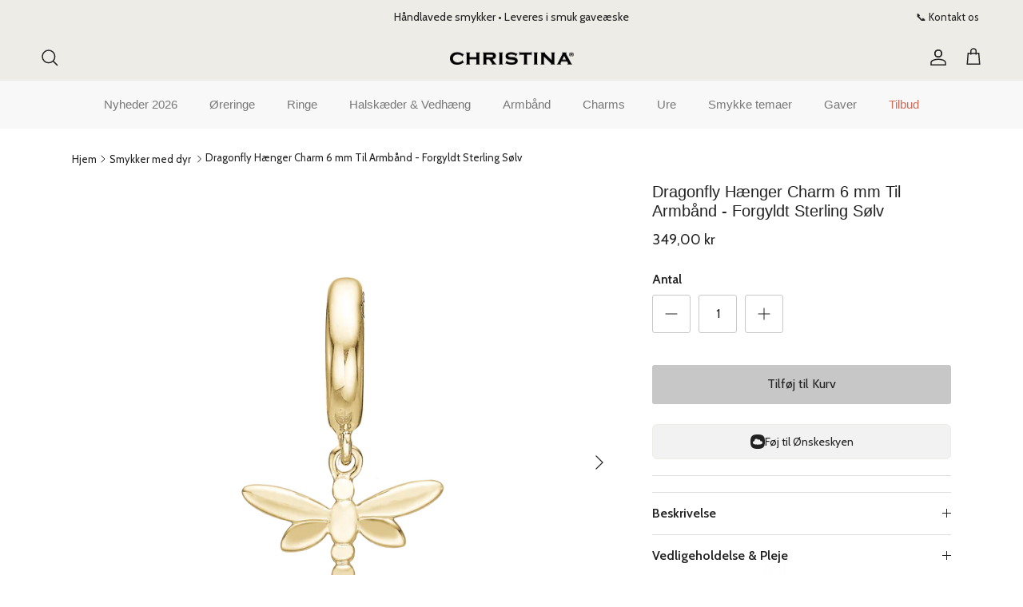

--- FILE ---
content_type: text/html; charset=utf-8
request_url: https://bychristina.com/collections/dyre-kollektion/products/610-g125
body_size: 70855
content:
<!doctype html>
<html class="no-js" lang="da" dir="ltr">
<head><meta charset="utf-8">
<meta name="viewport" content="width=device-width,initial-scale=1"><link rel="canonical" href="https://bychristina.com/products/610-g125"><link rel="icon" href="//bychristina.com/cdn/shop/files/Favikon.png?crop=center&height=48&v=1759130907&width=48" type="image/png">
  <link rel="apple-touch-icon" href="//bychristina.com/cdn/shop/files/Favikon.png?crop=center&height=180&v=1759130907&width=180"><meta property="og:site_name" content="Christina®">
<meta property="og:url" content="https://bychristina.com/products/610-g125">
<meta property="og:title" content="Dragonfly Hænger Charm 6 mm Til Armbånd - Forgyldt Sterling Sølv">
<meta property="og:type" content="product">
<meta property="og:description" content="Dragonfly er et fortryllende smykke inspireret af den elegante guldsmed. Charmen er udført i ædelmetal og kan bæres både som en fortryllende tilføjelse til en halskæde eller som et stilfuldt element på dit CHRISTINA armbånd. Smykket er omhyggeligt udformet og fanger guldsmedens lette og skrøbelige skønhed. Dens detalje"><meta property="og:image" content="http://bychristina.com/cdn/shop/files/610-G125_1.png?crop=center&height=1200&v=1695045773&width=1200">
  <meta property="og:image:secure_url" content="https://bychristina.com/cdn/shop/files/610-G125_1.png?crop=center&height=1200&v=1695045773&width=1200">
  <meta property="og:image:width" content="2000">
  <meta property="og:image:height" content="2000"><meta property="og:price:amount" content="349,00">
  <meta property="og:price:currency" content="DKK"><meta name="twitter:card" content="summary_large_image">
<meta name="twitter:title" content="Dragonfly Hænger Charm 6 mm Til Armbånd - Forgyldt Sterling Sølv">
<meta name="twitter:description" content="Dragonfly er et fortryllende smykke inspireret af den elegante guldsmed. Charmen er udført i ædelmetal og kan bæres både som en fortryllende tilføjelse til en halskæde eller som et stilfuldt element på dit CHRISTINA armbånd. Smykket er omhyggeligt udformet og fanger guldsmedens lette og skrøbelige skønhed. Dens detalje">
<script>
  var hostname = window.location.hostname;
  const subdomain = "vfzfkmeq";
  let hostnameParts = hostname.split('.');
  if (hostnameParts[0] === 'www') {
    hostnameParts.shift();
  }
  hostnameParts.unshift(subdomain);
  const sDomain = 'https://' + hostnameParts.join('.');

!function(){"use strict";function l(e){for(var t=e,r=0,n=document.cookie.split(";");r<n.length;r++){var o=n[r].split("=");if(o[0].trim()===t)return o[1]}}function s(e){return localStorage.getItem(e)}function u(e){return window[e]}function A(e,t){e=document.querySelector(e);return t?null==e?void 0:e.getAttribute(t):null==e?void 0:e.textContent}var e=window,t=document,r="script",n="dataLayer",o=sDomain,a="",i="2jczvfzfkmeq",c="j=aWQ9R1RNLTVXTk0zWks%3D&page=2",g="cookie",v=["_y","_shopify_y"],E="",d=!1;try{var d=!!g&&(m=navigator.userAgent,!!(m=new RegExp("Version/([0-9._]+)(.*Mobile)?.*Safari.*").exec(m)))&&16.4<=parseFloat(m[1]),f="stapeUserId"===g,I=d&&!f?function(e,t,r){void 0===t&&(t="");var n={cookie:l,localStorage:s,jsVariable:u,cssSelector:A},t=Array.isArray(t)?t:[t];if(e&&n[e])for(var o=n[e],a=0,i=t;a<i.length;a++){var c=i[a],c=r?o(c,r):o(c);if(c)return c}else console.warn("invalid uid source",e)}(g,v,E):void 0;d=d&&(!!I||f)}catch(e){console.error(e)}var m=e,g=(m[n]=m[n]||[],m[n].push({"gtm.start":(new Date).getTime(),event:"gtm.js"}),t.getElementsByTagName(r)[0]),v=I?"&bi="+encodeURIComponent(I):"",E=t.createElement(r),f=(d&&(i=8<i.length?i.replace(/([a-z]{8}$)/,"kp$1"):"kp"+i),!d&&a?a:o);E.async=!0,E.src=f+"/"+i+".js?"+c+v,null!=(e=g.parentNode)&&e.insertBefore(E,g)}();
</script>

<script>
  (function(){
    document.cookie =
      'customer_locale=' + 'da-dk' +
      '; Path=/' +
      '; Max-Age=2592000' +
      '; SameSite=Lax' +
      '; Secure';
  })();
</script>

<script>
    window.dataLayer = window.dataLayer || [];
    window.dataLayer.push({
      	'customer_locale': 'da-dk'
    });
</script>
<style>@font-face {
  font-family: Cabin;
  font-weight: 400;
  font-style: normal;
  font-display: fallback;
  src: url("//bychristina.com/cdn/fonts/cabin/cabin_n4.cefc6494a78f87584a6f312fea532919154f66fe.woff2") format("woff2"),
       url("//bychristina.com/cdn/fonts/cabin/cabin_n4.8c16611b00f59d27f4b27ce4328dfe514ce77517.woff") format("woff");
}
@font-face {
  font-family: Cabin;
  font-weight: 700;
  font-style: normal;
  font-display: fallback;
  src: url("//bychristina.com/cdn/fonts/cabin/cabin_n7.255204a342bfdbc9ae2017bd4e6a90f8dbb2f561.woff2") format("woff2"),
       url("//bychristina.com/cdn/fonts/cabin/cabin_n7.e2afa22a0d0f4b64da3569c990897429d40ff5c0.woff") format("woff");
}
@font-face {
  font-family: Cabin;
  font-weight: 500;
  font-style: normal;
  font-display: fallback;
  src: url("//bychristina.com/cdn/fonts/cabin/cabin_n5.0250ac238cfbbff14d3c16fcc89f227ca95d5c6f.woff2") format("woff2"),
       url("//bychristina.com/cdn/fonts/cabin/cabin_n5.46470cf25a90d766aece73a31a42bfd8ef7a470b.woff") format("woff");
}
@font-face {
  font-family: Cabin;
  font-weight: 400;
  font-style: italic;
  font-display: fallback;
  src: url("//bychristina.com/cdn/fonts/cabin/cabin_i4.d89c1b32b09ecbc46c12781fcf7b2085f17c0be9.woff2") format("woff2"),
       url("//bychristina.com/cdn/fonts/cabin/cabin_i4.0a521b11d0b69adfc41e22a263eec7c02aecfe99.woff") format("woff");
}
@font-face {
  font-family: Cabin;
  font-weight: 700;
  font-style: italic;
  font-display: fallback;
  src: url("//bychristina.com/cdn/fonts/cabin/cabin_i7.ef2404c08a493e7ccbc92d8c39adf683f40e1fb5.woff2") format("woff2"),
       url("//bychristina.com/cdn/fonts/cabin/cabin_i7.480421791818000fc8a5d4134822321b5d7964f8.woff") format("woff");
}
@font-face {
  font-family: "Zen Kaku Gothic New";
  font-weight: 500;
  font-style: normal;
  font-display: fallback;
  src: url("//bychristina.com/cdn/fonts/zen_kaku_gothic_new/zenkakugothicnew_n5.bfe9de7f84b9cc9baf561b1d9bbfb68c500d5ed1.woff2") format("woff2"),
       url("//bychristina.com/cdn/fonts/zen_kaku_gothic_new/zenkakugothicnew_n5.cdd387a5accbe1a6e8f15c1ff35b48573637f4e2.woff") format("woff");
}
@font-face {
  font-family: "Zen Kaku Gothic New";
  font-weight: 500;
  font-style: normal;
  font-display: fallback;
  src: url("//bychristina.com/cdn/fonts/zen_kaku_gothic_new/zenkakugothicnew_n5.bfe9de7f84b9cc9baf561b1d9bbfb68c500d5ed1.woff2") format("woff2"),
       url("//bychristina.com/cdn/fonts/zen_kaku_gothic_new/zenkakugothicnew_n5.cdd387a5accbe1a6e8f15c1ff35b48573637f4e2.woff") format("woff");
}
:root {
  --page-container-width:          1200px;
  --reading-container-width:       720px;
  --divider-opacity:               0.14;
  --gutter-large:                  30px;
  --gutter-desktop:                20px;
  --gutter-mobile:                 16px;
  --section-padding:               50px;
  --larger-section-padding:        80px;
  --larger-section-padding-mobile: 60px;
  --largest-section-padding:       110px;
  --aos-animate-duration:          0.6s;

  --base-font-family:              Cabin, sans-serif;
  --base-font-weight:              400;
  --base-font-style:               normal;
  --heading-font-family:           Helvetica, Arial, sans-serif;
  --heading-font-weight:           400;
  --heading-font-style:            normal;
  --logo-font-family:              "Zen Kaku Gothic New", sans-serif;
  --logo-font-weight:              500;
  --logo-font-style:               normal;
  --nav-font-family:               "Zen Kaku Gothic New", sans-serif;
  --nav-font-weight:               500;
  --nav-font-style:                normal;

  --base-text-size:16px;
  --base-line-height:              1.6;
  --input-text-size:16px;
  --smaller-text-size-1:13px;
  --smaller-text-size-2:14px;
  --smaller-text-size-3:13px;
  --smaller-text-size-4:12px;
  --larger-text-size:20px;
  --super-large-text-size:35px;
  --super-large-mobile-text-size:16px;
  --larger-mobile-text-size:16px;
  --logo-text-size:26px;--btn-letter-spacing: normal;
    --btn-text-transform: none;
    --button-text-size:  16px;
    --quickbuy-button-text-size: 14px;
    --small-feature-link-font-size: 1em;
    --input-btn-padding-top:             1em;
    --input-btn-padding-bottom:          1em;--heading-text-transform:none;
  --nav-text-size:                      15px;
  --mobile-menu-font-weight:            inherit;

  --body-bg-color:                      255 255 255;
  --bg-color:                           255 255 255;
  --body-text-color:                    34 34 34;
  --text-color:                         34 34 34;

  --header-text-col:                    #222222;--header-text-hover-col:             var(--header-text-col);--header-bg-col:                     #eeece7;
  --heading-color:                     34 34 34;
  --body-heading-color:                34 34 34;
  --heading-divider-col:               #f8f8f8;

  --logo-col:                          #222222;
  --main-nav-bg:                       #f8f8f8;
  --main-nav-link-col:                 #787878;
  --main-nav-link-hover-col:           #87a0a4;
  --main-nav-link-featured-col:        #ce6b57;

  --link-color:                        135 160 164;
  --body-link-color:                   135 160 164;

  --btn-bg-color:                        199 199 199;
  --btn-bg-hover-color:                  155 155 155;
  --btn-border-color:                    199 199 199;
  --btn-border-hover-color:              155 155 155;
  --btn-text-color:                      34 34 34;
  --btn-text-hover-color:                34 34 34;--btn-alt-bg-color:                    164 161 158;
  --btn-alt-text-color:                  34 34 34;
  --btn-alt-border-color:                34 34 34;
  --btn-alt-border-hover-color:          34 34 34;--btn-ter-bg-color:                    235 235 235;
  --btn-ter-text-color:                  0 0 0;
  --btn-ter-bg-hover-color:              199 199 199;
  --btn-ter-text-hover-color:            34 34 34;--btn-border-radius: 3px;--color-scheme-default:                             #ffffff;
  --color-scheme-default-color:                       255 255 255;
  --color-scheme-default-text-color:                  34 34 34;
  --color-scheme-default-head-color:                  34 34 34;
  --color-scheme-default-link-color:                  135 160 164;
  --color-scheme-default-btn-text-color:              34 34 34;
  --color-scheme-default-btn-text-hover-color:        34 34 34;
  --color-scheme-default-btn-bg-color:                199 199 199;
  --color-scheme-default-btn-bg-hover-color:          155 155 155;
  --color-scheme-default-btn-border-color:            199 199 199;
  --color-scheme-default-btn-border-hover-color:      155 155 155;
  --color-scheme-default-btn-alt-text-color:          34 34 34;
  --color-scheme-default-btn-alt-bg-color:            164 161 158;
  --color-scheme-default-btn-alt-border-color:        34 34 34;
  --color-scheme-default-btn-alt-border-hover-color:  34 34 34;

  --color-scheme-1:                             #eeece7;
  --color-scheme-1-color:                       238 236 231;
  --color-scheme-1-text-color:                  34 34 34;
  --color-scheme-1-head-color:                  34 34 34;
  --color-scheme-1-link-color:                  120 148 146;
  --color-scheme-1-btn-text-color:              255 255 255;
  --color-scheme-1-btn-text-hover-color:        255 255 255;
  --color-scheme-1-btn-bg-color:                34 34 34;
  --color-scheme-1-btn-bg-hover-color:          0 0 0;
  --color-scheme-1-btn-border-color:            34 34 34;
  --color-scheme-1-btn-border-hover-color:      0 0 0;
  --color-scheme-1-btn-alt-text-color:          34 34 34;
  --color-scheme-1-btn-alt-bg-color:            255 255 255;
  --color-scheme-1-btn-alt-border-color:        34 34 34;
  --color-scheme-1-btn-alt-border-hover-color:  34 34 34;

  --color-scheme-2:                             #eeece7;
  --color-scheme-2-color:                       238 236 231;
  --color-scheme-2-text-color:                  34 34 34;
  --color-scheme-2-head-color:                  34 34 34;
  --color-scheme-2-link-color:                  34 34 34;
  --color-scheme-2-btn-text-color:              255 255 255;
  --color-scheme-2-btn-text-hover-color:        255 255 255;
  --color-scheme-2-btn-bg-color:                34 34 34;
  --color-scheme-2-btn-bg-hover-color:          0 0 0;
  --color-scheme-2-btn-border-color:            34 34 34;
  --color-scheme-2-btn-border-hover-color:      0 0 0;
  --color-scheme-2-btn-alt-text-color:          34 34 34;
  --color-scheme-2-btn-alt-bg-color:            255 255 255;
  --color-scheme-2-btn-alt-border-color:        34 34 34;
  --color-scheme-2-btn-alt-border-hover-color:  34 34 34;

  /* Shop Pay payment terms */
  --payment-terms-background-color:    #ffffff;--quickbuy-bg: 255 255 255;--body-input-background-color:       rgb(var(--body-bg-color));
  --input-background-color:            rgb(var(--body-bg-color));
  --body-input-text-color:             var(--body-text-color);
  --input-text-color:                  var(--body-text-color);
  --body-input-border-color:           rgb(200, 200, 200);
  --input-border-color:                rgb(200, 200, 200);
  --input-border-color-hover:          rgb(133, 133, 133);
  --input-border-color-active:         rgb(34, 34, 34);

  --swatch-cross-svg:                  url("data:image/svg+xml,%3Csvg xmlns='http://www.w3.org/2000/svg' width='240' height='240' viewBox='0 0 24 24' fill='none' stroke='rgb(200, 200, 200)' stroke-width='0.09' preserveAspectRatio='none' %3E%3Cline x1='24' y1='0' x2='0' y2='24'%3E%3C/line%3E%3C/svg%3E");
  --swatch-cross-hover:                url("data:image/svg+xml,%3Csvg xmlns='http://www.w3.org/2000/svg' width='240' height='240' viewBox='0 0 24 24' fill='none' stroke='rgb(133, 133, 133)' stroke-width='0.09' preserveAspectRatio='none' %3E%3Cline x1='24' y1='0' x2='0' y2='24'%3E%3C/line%3E%3C/svg%3E");
  --swatch-cross-active:               url("data:image/svg+xml,%3Csvg xmlns='http://www.w3.org/2000/svg' width='240' height='240' viewBox='0 0 24 24' fill='none' stroke='rgb(34, 34, 34)' stroke-width='0.09' preserveAspectRatio='none' %3E%3Cline x1='24' y1='0' x2='0' y2='24'%3E%3C/line%3E%3C/svg%3E");

  --footer-divider-col:                #eeece7;
  --footer-text-col:                   120 120 120;
  --footer-heading-col:                34 34 34;
  --footer-bg:                         #eeece7;--product-label-overlay-justify: flex-start;--product-label-overlay-align: flex-start;--product-label-overlay-reduction-text:   #ffffff;
  --product-label-overlay-reduction-bg:     #ce6b57;
  --product-label-overlay-stock-text:       #ffffff;
  --product-label-overlay-stock-bg:         #222222;
  --product-label-overlay-new-text:         #ffffff;
  --product-label-overlay-new-bg:           #789492;
  --product-label-overlay-meta-text:        #ffffff;
  --product-label-overlay-meta-bg:          #bd2585;
  --product-label-sale-text:                #b85150;
  --product-label-sold-text:                #b85150;
  --product-label-preorder-text:            #789492;

  --product-block-crop-align:               center;

  
  --product-block-price-align:              flex-start;
  --product-block-price-item-margin-start:  initial;
  --product-block-price-item-margin-end:    .5rem;
  

  --collection-block-image-position:   center center;

  --swatch-picker-image-size:          40px;
  --swatch-crop-align:                 center center;

  --image-overlay-text-color:          242 242 242;--image-overlay-bg:                  rgba(34, 34, 34, 0.11);
  --image-overlay-shadow-start:        rgb(0 0 0 / 0.15);
  --image-overlay-box-opacity:         0.9;.image-overlay--bg-box .text-overlay .text-overlay__text {
      --image-overlay-box-bg: 255 255 255;
      --heading-color: var(--body-heading-color);
      --text-color: var(--body-text-color);
      --link-color: var(--body-link-color);
    }--product-inventory-ok-box-color:            #f2faf0;
  --product-inventory-ok-text-color:           #108043;
  --product-inventory-ok-icon-box-fill-color:  #fff;
  --product-inventory-low-box-color:           #fcf1cd;
  --product-inventory-low-text-color:          #dd9a1a;
  --product-inventory-low-icon-box-fill-color: #fff;
  --product-inventory-low-text-color-channels: 16, 128, 67;
  --product-inventory-ok-text-color-channels:  221, 154, 26;

  --rating-star-color: 251 215 154;
}::selection {
    background: rgb(var(--body-heading-color));
    color: rgb(var(--body-bg-color));
  }
  ::-moz-selection {
    background: rgb(var(--body-heading-color));
    color: rgb(var(--body-bg-color));
  }.navigation .h1 {
  color: inherit !important;
}.use-color-scheme--default {
  --product-label-sale-text:           #b85150;
  --product-label-sold-text:           #b85150;
  --product-label-preorder-text:       #789492;
  --input-background-color:            rgb(var(--body-bg-color));
  --input-text-color:                  var(--body-input-text-color);
  --input-border-color:                rgb(200, 200, 200);
  --input-border-color-hover:          rgb(133, 133, 133);
  --input-border-color-active:         rgb(34, 34, 34);
}</style>

  <link href="//bychristina.com/cdn/shop/t/19/assets/main.css?v=31431646774115311381763710745" rel="stylesheet" type="text/css" media="all" />
<link rel="stylesheet" href="//bychristina.com/cdn/shop/t/19/assets/swatches.css?v=74078663957701952321724333840" media="print" onload="this.media='all'">
    <noscript><link rel="stylesheet" href="//bychristina.com/cdn/shop/t/19/assets/swatches.css?v=74078663957701952321724333840"></noscript><link rel="preload" as="font" href="//bychristina.com/cdn/fonts/cabin/cabin_n4.cefc6494a78f87584a6f312fea532919154f66fe.woff2" type="font/woff2" crossorigin><script>
    document.documentElement.className = document.documentElement.className.replace('no-js', 'js');

    window.theme = {
      info: {
        name: 'Symmetry',
        version: '7.2.1'
      },
      device: {
        hasTouch: window.matchMedia('(any-pointer: coarse)').matches,
        hasHover: window.matchMedia('(hover: hover)').matches
      },
      mediaQueries: {
        md: '(min-width: 768px)',
        productMediaCarouselBreak: '(min-width: 1041px)'
      },
      routes: {
        base: 'https://bychristina.com',
        cart: '/cart',
        cartAdd: '/cart/add.js',
        cartUpdate: '/cart/update.js',
        predictiveSearch: '/search/suggest'
      },
      strings: {
        cartTermsConfirmation: "Du skal acceptere vilkårene og betingelserne, før du fortsætter.",
        cartItemsQuantityError: "Du kan kun lægge [QUANTITY] af disse i din kurv.",
        generalSearchViewAll: "Se alle resultater af søgningen",
        noStock: "Ikke på lager",
        noVariant: "Ikke tilgængelig",
        productsProductChooseA: "Vælg én",
        generalSearchPages: "Sider",
        generalSearchNoResultsWithoutTerms: "Beklager, men vi kunne ikke finde nogle resultater",
        shippingCalculator: {
          singleRate: "Der er en fragtpris til rådighed for",
          multipleRates: "Forsendelsespriser tilgængelige, fra kl",
          noRates: "Vi sender ikke til denne destination."
        }
      },
      settings: {
        moneyWithCurrencyFormat: "{{amount_with_comma_separator}} DKK",
        cartType: "drawer",
        afterAddToCart: "notification",
        quickbuyStyle: "off",
        externalLinksNewTab: true,
        internalLinksSmoothScroll: true
      }
    }

    theme.inlineNavigationCheck = function() {
      var pageHeader = document.querySelector('.pageheader'),
          inlineNavContainer = pageHeader.querySelector('.logo-area__left__inner'),
          inlineNav = inlineNavContainer.querySelector('.navigation--left');
      if (inlineNav && getComputedStyle(inlineNav).display != 'none') {
        var inlineMenuCentered = document.querySelector('.pageheader--layout-inline-menu-center'),
            logoContainer = document.querySelector('.logo-area__middle__inner');
        if(inlineMenuCentered) {
          var rightWidth = document.querySelector('.logo-area__right__inner').clientWidth,
              middleWidth = logoContainer.clientWidth,
              logoArea = document.querySelector('.logo-area'),
              computedLogoAreaStyle = getComputedStyle(logoArea),
              logoAreaInnerWidth = logoArea.clientWidth - Math.ceil(parseFloat(computedLogoAreaStyle.paddingLeft)) - Math.ceil(parseFloat(computedLogoAreaStyle.paddingRight)),
              availableNavWidth = logoAreaInnerWidth - Math.max(rightWidth, middleWidth) * 2 - 40;
          inlineNavContainer.style.maxWidth = availableNavWidth + 'px';
        }

        var firstInlineNavLink = inlineNav.querySelector('.navigation__item:first-child'),
            lastInlineNavLink = inlineNav.querySelector('.navigation__item:last-child');
        if (lastInlineNavLink) {
          var inlineNavWidth = null;
          if(document.querySelector('html[dir=rtl]')) {
            inlineNavWidth = firstInlineNavLink.offsetLeft - lastInlineNavLink.offsetLeft + firstInlineNavLink.offsetWidth;
          } else {
            inlineNavWidth = lastInlineNavLink.offsetLeft - firstInlineNavLink.offsetLeft + lastInlineNavLink.offsetWidth;
          }
          if (inlineNavContainer.offsetWidth >= inlineNavWidth) {
            pageHeader.classList.add('pageheader--layout-inline-permitted');
            var tallLogo = logoContainer.clientHeight > lastInlineNavLink.clientHeight + 20;
            if (tallLogo) {
              inlineNav.classList.add('navigation--tight-underline');
            } else {
              inlineNav.classList.remove('navigation--tight-underline');
            }
          } else {
            pageHeader.classList.remove('pageheader--layout-inline-permitted');
          }
        }
      }
    };

    theme.setInitialHeaderHeightProperty = () => {
      const section = document.querySelector('.section-header');
      if (section) {
        document.documentElement.style.setProperty('--theme-header-height', Math.ceil(section.clientHeight) + 'px');
      }
    };
  </script>

  <script src="//bychristina.com/cdn/shop/t/19/assets/main.js?v=63521094751913525411721826440" defer></script>
    <script src="//bychristina.com/cdn/shop/t/19/assets/animate-on-scroll.js?v=15249566486942820451721826440" defer></script>
    <link href="//bychristina.com/cdn/shop/t/19/assets/animate-on-scroll.css?v=116824741000487223811721826440" rel="stylesheet" type="text/css" media="all" />
  

  <script>window.performance && window.performance.mark && window.performance.mark('shopify.content_for_header.start');</script><meta name="facebook-domain-verification" content="ez9pcbe0lai2z4vodb8r1f5qkjbiip">
<meta name="google-site-verification" content="1MLITnWcb4xUCzGDtIdHUE1vF-3n7jFhRbun5_76p2s">
<meta id="shopify-digital-wallet" name="shopify-digital-wallet" content="/58071613645/digital_wallets/dialog">
<link rel="alternate" type="application/json+oembed" href="https://bychristina.com/products/610-g125.oembed">
<script async="async" src="/checkouts/internal/preloads.js?locale=da-DK"></script>
<script id="shopify-features" type="application/json">{"accessToken":"266ff242964f563b194ce9aa232b61b0","betas":["rich-media-storefront-analytics"],"domain":"bychristina.com","predictiveSearch":true,"shopId":58071613645,"locale":"da"}</script>
<script>var Shopify = Shopify || {};
Shopify.shop = "christina-jewelry-and-watches.myshopify.com";
Shopify.locale = "da";
Shopify.currency = {"active":"DKK","rate":"1.0"};
Shopify.country = "DK";
Shopify.theme = {"name":"Symmetry V-7.2.1","id":163380887879,"schema_name":"Symmetry","schema_version":"7.2.1","theme_store_id":568,"role":"main"};
Shopify.theme.handle = "null";
Shopify.theme.style = {"id":null,"handle":null};
Shopify.cdnHost = "bychristina.com/cdn";
Shopify.routes = Shopify.routes || {};
Shopify.routes.root = "/";</script>
<script type="module">!function(o){(o.Shopify=o.Shopify||{}).modules=!0}(window);</script>
<script>!function(o){function n(){var o=[];function n(){o.push(Array.prototype.slice.apply(arguments))}return n.q=o,n}var t=o.Shopify=o.Shopify||{};t.loadFeatures=n(),t.autoloadFeatures=n()}(window);</script>
<script id="shop-js-analytics" type="application/json">{"pageType":"product"}</script>
<script defer="defer" async type="module" src="//bychristina.com/cdn/shopifycloud/shop-js/modules/v2/client.init-shop-cart-sync_BWUFHQxD.da.esm.js"></script>
<script defer="defer" async type="module" src="//bychristina.com/cdn/shopifycloud/shop-js/modules/v2/chunk.common_CxPaeDJ-.esm.js"></script>
<script defer="defer" async type="module" src="//bychristina.com/cdn/shopifycloud/shop-js/modules/v2/chunk.modal_DY3Xiats.esm.js"></script>
<script type="module">
  await import("//bychristina.com/cdn/shopifycloud/shop-js/modules/v2/client.init-shop-cart-sync_BWUFHQxD.da.esm.js");
await import("//bychristina.com/cdn/shopifycloud/shop-js/modules/v2/chunk.common_CxPaeDJ-.esm.js");
await import("//bychristina.com/cdn/shopifycloud/shop-js/modules/v2/chunk.modal_DY3Xiats.esm.js");

  window.Shopify.SignInWithShop?.initShopCartSync?.({"fedCMEnabled":true,"windoidEnabled":true});

</script>
<script>(function() {
  var isLoaded = false;
  function asyncLoad() {
    if (isLoaded) return;
    isLoaded = true;
    var urls = ["https:\/\/cdn.pickystory.com\/widget\/static\/js\/noop.js?shop=christina-jewelry-and-watches.myshopify.com","https:\/\/cdn.nfcube.com\/instafeed-0c1572b132e10092fd6202131d6184d8.js?shop=christina-jewelry-and-watches.myshopify.com","https:\/\/api.fastbundle.co\/scripts\/src.js?shop=christina-jewelry-and-watches.myshopify.com","https:\/\/api.fastbundle.co\/scripts\/script_tag.js?shop=christina-jewelry-and-watches.myshopify.com","https:\/\/sellup.herokuapp.com\/upseller.js?shop=christina-jewelry-and-watches.myshopify.com","\/\/cdn.shopify.com\/proxy\/30fd194c09ca2648dcc5baa66047c459b5a399c46a2d8a912c0a6785b0ac79fb\/shopify-script-tags.s3.eu-west-1.amazonaws.com\/smartseo\/instantpage.js?shop=christina-jewelry-and-watches.myshopify.com\u0026sp-cache-control=cHVibGljLCBtYXgtYWdlPTkwMA"];
    for (var i = 0; i < urls.length; i++) {
      var s = document.createElement('script');
      s.type = 'text/javascript';
      s.async = true;
      s.src = urls[i];
      var x = document.getElementsByTagName('script')[0];
      x.parentNode.insertBefore(s, x);
    }
  };
  if(window.attachEvent) {
    window.attachEvent('onload', asyncLoad);
  } else {
    window.addEventListener('load', asyncLoad, false);
  }
})();</script>
<script id="__st">var __st={"a":58071613645,"offset":3600,"reqid":"0ee71832-a6c3-4a65-87d9-ac9479e7135a-1769777061","pageurl":"bychristina.com\/collections\/dyre-kollektion\/products\/610-g125","u":"61a84eef1284","p":"product","rtyp":"product","rid":8840500248903};</script>
<script>window.ShopifyPaypalV4VisibilityTracking = true;</script>
<script id="captcha-bootstrap">!function(){'use strict';const t='contact',e='account',n='new_comment',o=[[t,t],['blogs',n],['comments',n],[t,'customer']],c=[[e,'customer_login'],[e,'guest_login'],[e,'recover_customer_password'],[e,'create_customer']],r=t=>t.map((([t,e])=>`form[action*='/${t}']:not([data-nocaptcha='true']) input[name='form_type'][value='${e}']`)).join(','),a=t=>()=>t?[...document.querySelectorAll(t)].map((t=>t.form)):[];function s(){const t=[...o],e=r(t);return a(e)}const i='password',u='form_key',d=['recaptcha-v3-token','g-recaptcha-response','h-captcha-response',i],f=()=>{try{return window.sessionStorage}catch{return}},m='__shopify_v',_=t=>t.elements[u];function p(t,e,n=!1){try{const o=window.sessionStorage,c=JSON.parse(o.getItem(e)),{data:r}=function(t){const{data:e,action:n}=t;return t[m]||n?{data:e,action:n}:{data:t,action:n}}(c);for(const[e,n]of Object.entries(r))t.elements[e]&&(t.elements[e].value=n);n&&o.removeItem(e)}catch(o){console.error('form repopulation failed',{error:o})}}const l='form_type',E='cptcha';function T(t){t.dataset[E]=!0}const w=window,h=w.document,L='Shopify',v='ce_forms',y='captcha';let A=!1;((t,e)=>{const n=(g='f06e6c50-85a8-45c8-87d0-21a2b65856fe',I='https://cdn.shopify.com/shopifycloud/storefront-forms-hcaptcha/ce_storefront_forms_captcha_hcaptcha.v1.5.2.iife.js',D={infoText:'Beskyttet af hCaptcha',privacyText:'Beskyttelse af persondata',termsText:'Vilkår'},(t,e,n)=>{const o=w[L][v],c=o.bindForm;if(c)return c(t,g,e,D).then(n);var r;o.q.push([[t,g,e,D],n]),r=I,A||(h.body.append(Object.assign(h.createElement('script'),{id:'captcha-provider',async:!0,src:r})),A=!0)});var g,I,D;w[L]=w[L]||{},w[L][v]=w[L][v]||{},w[L][v].q=[],w[L][y]=w[L][y]||{},w[L][y].protect=function(t,e){n(t,void 0,e),T(t)},Object.freeze(w[L][y]),function(t,e,n,w,h,L){const[v,y,A,g]=function(t,e,n){const i=e?o:[],u=t?c:[],d=[...i,...u],f=r(d),m=r(i),_=r(d.filter((([t,e])=>n.includes(e))));return[a(f),a(m),a(_),s()]}(w,h,L),I=t=>{const e=t.target;return e instanceof HTMLFormElement?e:e&&e.form},D=t=>v().includes(t);t.addEventListener('submit',(t=>{const e=I(t);if(!e)return;const n=D(e)&&!e.dataset.hcaptchaBound&&!e.dataset.recaptchaBound,o=_(e),c=g().includes(e)&&(!o||!o.value);(n||c)&&t.preventDefault(),c&&!n&&(function(t){try{if(!f())return;!function(t){const e=f();if(!e)return;const n=_(t);if(!n)return;const o=n.value;o&&e.removeItem(o)}(t);const e=Array.from(Array(32),(()=>Math.random().toString(36)[2])).join('');!function(t,e){_(t)||t.append(Object.assign(document.createElement('input'),{type:'hidden',name:u})),t.elements[u].value=e}(t,e),function(t,e){const n=f();if(!n)return;const o=[...t.querySelectorAll(`input[type='${i}']`)].map((({name:t})=>t)),c=[...d,...o],r={};for(const[a,s]of new FormData(t).entries())c.includes(a)||(r[a]=s);n.setItem(e,JSON.stringify({[m]:1,action:t.action,data:r}))}(t,e)}catch(e){console.error('failed to persist form',e)}}(e),e.submit())}));const S=(t,e)=>{t&&!t.dataset[E]&&(n(t,e.some((e=>e===t))),T(t))};for(const o of['focusin','change'])t.addEventListener(o,(t=>{const e=I(t);D(e)&&S(e,y())}));const B=e.get('form_key'),M=e.get(l),P=B&&M;t.addEventListener('DOMContentLoaded',(()=>{const t=y();if(P)for(const e of t)e.elements[l].value===M&&p(e,B);[...new Set([...A(),...v().filter((t=>'true'===t.dataset.shopifyCaptcha))])].forEach((e=>S(e,t)))}))}(h,new URLSearchParams(w.location.search),n,t,e,['guest_login'])})(!0,!0)}();</script>
<script integrity="sha256-4kQ18oKyAcykRKYeNunJcIwy7WH5gtpwJnB7kiuLZ1E=" data-source-attribution="shopify.loadfeatures" defer="defer" src="//bychristina.com/cdn/shopifycloud/storefront/assets/storefront/load_feature-a0a9edcb.js" crossorigin="anonymous"></script>
<script data-source-attribution="shopify.dynamic_checkout.dynamic.init">var Shopify=Shopify||{};Shopify.PaymentButton=Shopify.PaymentButton||{isStorefrontPortableWallets:!0,init:function(){window.Shopify.PaymentButton.init=function(){};var t=document.createElement("script");t.src="https://bychristina.com/cdn/shopifycloud/portable-wallets/latest/portable-wallets.da.js",t.type="module",document.head.appendChild(t)}};
</script>
<script data-source-attribution="shopify.dynamic_checkout.buyer_consent">
  function portableWalletsHideBuyerConsent(e){var t=document.getElementById("shopify-buyer-consent"),n=document.getElementById("shopify-subscription-policy-button");t&&n&&(t.classList.add("hidden"),t.setAttribute("aria-hidden","true"),n.removeEventListener("click",e))}function portableWalletsShowBuyerConsent(e){var t=document.getElementById("shopify-buyer-consent"),n=document.getElementById("shopify-subscription-policy-button");t&&n&&(t.classList.remove("hidden"),t.removeAttribute("aria-hidden"),n.addEventListener("click",e))}window.Shopify?.PaymentButton&&(window.Shopify.PaymentButton.hideBuyerConsent=portableWalletsHideBuyerConsent,window.Shopify.PaymentButton.showBuyerConsent=portableWalletsShowBuyerConsent);
</script>
<script data-source-attribution="shopify.dynamic_checkout.cart.bootstrap">document.addEventListener("DOMContentLoaded",(function(){function t(){return document.querySelector("shopify-accelerated-checkout-cart, shopify-accelerated-checkout")}if(t())Shopify.PaymentButton.init();else{new MutationObserver((function(e,n){t()&&(Shopify.PaymentButton.init(),n.disconnect())})).observe(document.body,{childList:!0,subtree:!0})}}));
</script>
<script id="sections-script" data-sections="related-products" defer="defer" src="//bychristina.com/cdn/shop/t/19/compiled_assets/scripts.js?v=12864"></script>
<script>window.performance && window.performance.mark && window.performance.mark('shopify.content_for_header.end');</script>
  <meta name="google-site-verification" content="" />
  <meta name="google-site-verification" content="" />

  <script>
/**********************
* DATALAYER ARCHITECTURE: SHOPIFY 
* DEFINITION: A data layer helps you collect more accurate analytics data, that in turn allows you to better understand what potential buyers are doing on your website and where you can make improvements. It also reduces the time to implement marketing tags on a website, and reduces the need for IT involvement, leaving them to get on with implementing new features and fixing bugs.

* RESOURCES:
* http://www.datalayerdoctor.com/a-gentle-introduction-to-the-data-layer-for-digital-marketers/
* http://www.simoahava.com/analytics/data-layer/

* EXTERNAL DEPENDENCIES:
* jQuery
* jQuery Cookie Plugin v1.4.1 - https://github.com/carhartl/jquery-cookie
* cartjs - https://github.com/discolabs/cartjs

* DataLayer Architecture: Shopify v1.2
* COPYRIGHT 2021
* LICENSES: MIT ( https://opensource.org/licenses/MIT )
*/

/**********************
* PRELOADS 
* load jquery if it doesn't exist
***********************/ 

if(!window.jQuery){
    var jqueryScript = document.createElement('script');
    jqueryScript.setAttribute('src','https://ajax.googleapis.com/ajax/libs/jquery/3.6.0/jquery.min.js'); 
    document.head.appendChild(jqueryScript); 
}

__DL__jQueryinterval = setInterval(function(){
    // wait for jQuery to load & run script after jQuery has loaded
    if(window.jQuery){
        // search parameters
        getURLParams = function(name, url){
            if (!url) url = window.location.href;
            name = name.replace(/[\[\]]/g, "\\$&");
            var regex = new RegExp("[?&]" + name + "(=([^&#]*)|&|#|$)"),
            results = regex.exec(url);
            if (!results) return null;
            if (!results[2]) return '';
            return decodeURIComponent(results[2].replace(/\+/g, " "));
        };
        
        /**********************
        * DYNAMIC DEPENDENCIES
        ***********************/
        
        __DL__ = {
            dynamicCart: true,  // if cart is dynamic (meaning no refresh on cart add) set to true
            debug: true, // if true, console messages will be displayed
            cart: null,
            wishlist: null,
            removeCart: null
        };
        
        customBindings = {
            cartTriggers: [],
            viewCart: [],
            removeCartTrigger: [],
            cartVisableSelector: [],
            promoSubscriptionsSelectors: [],
            promoSuccess: [],
            ctaSelectors: [],
            newsletterSelectors: [],
            newsletterSuccess: [],
            searchPage: [],
            wishlistSelector: [],
            removeWishlist: [],
            wishlistPage: [],
            searchTermQuery: [getURLParams('q')], // replace var with correct query
        };
        
        /* DO NOT EDIT */
        defaultBindings = {
            cartTriggers: ['form[action="/cart/add"] [type="submit"],.add-to-cart,.cart-btn'],
            viewCart: ['form[action="/cart"],.my-cart,.trigger-cart,#mobileCart'],
            removeCartTrigger: ['[href*="/cart/change"]'],
            cartVisableSelector: ['.inlinecart.is-active,.inline-cart.is-active'],
            promoSubscriptionsSelectors: [],
            promoSuccess: [],
            ctaSelectors: [],
            newsletterSelectors: ['input.contact_email'],
            newsletterSuccess: ['.success_message'],
            searchPage: ['search'],
            wishlistSelector: [],
            removeWishlist: [],
            wishlistPage: []
        };
        
        // stitch bindings
        objectArray = customBindings;
        outputObject = __DL__;
        
        applyBindings = function(objectArray, outputObject){
            for (var x in objectArray) {  
                var key = x;
                var objs = objectArray[x]; 
                values = [];    
                if(objs.length > 0){    
                    values.push(objs);
                    if(key in outputObject){              
                        values.push(outputObject[key]); 
                        outputObject[key] = values.join(", "); 
                    }else{        
                        outputObject[key] = values.join(", ");
                    }   
                }  
            }
        };
        
        applyBindings(customBindings, __DL__);
        applyBindings(defaultBindings, __DL__);
        
        /**********************
        * PREREQUISITE LIBRARIES 
        ***********************/
        
        clearInterval(__DL__jQueryinterval);
        
        // jquery-cookies.js
        if(typeof $.cookie!==undefined){(function(a){if(typeof define==='function'&&define.amd){define(['jquery'],a)}else if(typeof exports==='object'){module.exports=a(require('jquery'))}else{a(jQuery)}}(function($){var g=/\+/g;function encode(s){return h.raw?s:encodeURIComponent(s)}function decode(s){return h.raw?s:decodeURIComponent(s)}function stringifyCookieValue(a){return encode(h.json?JSON.stringify(a):String(a))}function parseCookieValue(s){if(s.indexOf('"')===0){s=s.slice(1,-1).replace(/\\"/g,'"').replace(/\\\\/g,'\\')}try{s=decodeURIComponent(s.replace(g,' '));return h.json?JSON.parse(s):s}catch(e){}}function read(s,a){var b=h.raw?s:parseCookieValue(s);return $.isFunction(a)?a(b):b}var h=$.cookie=function(a,b,c){if(arguments.length>1&&!$.isFunction(b)){c=$.extend({},h.defaults,c);if(typeof c.expires==='number'){var d=c.expires,t=c.expires=new Date();t.setMilliseconds(t.getMilliseconds()+d*864e+5)}return(document.cookie=[encode(a),'=',stringifyCookieValue(b),c.expires?'; expires='+c.expires.toUTCString():'',c.path?'; path='+c.path:'',c.domain?'; domain='+c.domain:'',c.secure?'; secure':''].join(''))}var e=a?undefined:{},cookies=document.cookie?document.cookie.split('; '):[],i=0,l=cookies.length;for(;i<l;i++){var f=cookies[i].split('='),name=decode(f.shift()),cookie=f.join('=');if(a===name){e=read(cookie,b);break}if(!a&&(cookie=read(cookie))!==undefined){e[name]=cookie}}return e};h.defaults={};$.removeCookie=function(a,b){$.cookie(a,'',$.extend({},b,{expires:-1}));return!$.cookie(a)}}))}
        
        /**********************
        * Begin dataLayer Build 
        ***********************/
        
        /**
        * DEBUG
        * Set to true or false to display messages to the console
        */
        if(__DL__.debug){
            console.log('=====================\n| DATALAYER SHOPIFY |\n---------------------');
            console.log('Page Template: product');
        }
        
        window.dataLayer = window.dataLayer || [];  // init data layer if doesn't already exist
        dataLayer.push({'event': 'Begin DataLayer'}); // begin datalayer
        
        var template = "product"; 
        
        /**
        * Landing Page Cookie
        * 1. Detect if user just landed on the site
        * 2. Only fires if Page Title matches website */
        
        $.cookie.raw = true;
        if ($.cookie('landingPage') === undefined || $.cookie('landingPage').length === 0) {
            var landingPage = true;
            $.cookie('landingPage', unescape);
            $.removeCookie('landingPage', {path: '/'});
            $.cookie('landingPage', 'landed', {path: '/'});
        } else {
            var landingPage = false;
            $.cookie('landingPage', unescape);
            $.removeCookie('landingPage', {path: '/'});
            $.cookie('landingPage', 'refresh', {path: '/'});
        }
        if (__DL__.debug) {
            console.log('Landing Page: ' + landingPage);
        }
        
        /** 
        * Log State Cookie */
        
        
        var isLoggedIn = false;
        
        if (!isLoggedIn) {
            $.cookie('logState', unescape);
            $.removeCookie('logState', {path: '/'});
            $.cookie('logState', 'loggedOut', {path: '/'});
        } else {
            if ($.cookie('logState') === 'loggedOut' || $.cookie('logState') === undefined) {
                $.cookie('logState', unescape);
                $.removeCookie('logState', {path: '/'});
                $.cookie('logState', 'firstLog', {path: '/'});
            } else if ($.cookie('logState') === 'firstLog') {
                $.cookie('logState', unescape);
                $.removeCookie('logState', {path: '/'});
                $.cookie('logState', 'refresh', {path: '/'});
            }
        }
        
        if ($.cookie('logState') === 'firstLog') {
            var firstLog = true;
        } else {
            var firstLog = false;
        }
        
        /**********************
        * DATALAYER SECTIONS 
        ***********************/
        
        /**
        * DATALAYER: Landing Page
        * Fires any time a user first lands on the site. */
        
        if ($.cookie('landingPage') === 'landed') {
            dataLayer.push({
                'pageType': 'Landing',
                'event': 'Landing'
            });
            
            if (__DL__.debug) {
                console.log('DATALAYER: Landing Page fired.');
            }
        }
        
        /** 
        * DATALAYER: Log State
        * 1. Determine if user is logged in or not.
        * 2. Return User specific data. */
        
        var logState = {
            
            
            'logState' : "Logged Out",
            
            
            'firstLog'      : firstLog,
            'customerEmail' : null,
            'timestamp'     : Date.now(),  
            
            'customerType'       : 'New',
            'customerTypeNumber' :'1', 
            
            'shippingInfo' : {
                'fullName'  : null,
                'firstName' : null,
                'lastName'  : null,
                'address1'  : null,
                'address2'  : null,
                'street'    : null,
                'city'      : null,
                'province'  : null,
                'zip'       : null,
                'country'   : null,
                'phone'     : null,
            },
            'billingInfo' : {
                'fullName'  : null,
                'firstName' : null,
                'lastName'  : null,
                'address1'  : null,
                'address2'  : null,
                'street'    : null,
                'city'      : null,
                'province'  : null,
                'zip'       : null,
                'country'   : null,
                'phone'     : null,
            },
            'checkoutEmail' : null,
            'currency'      : "DKK",
            'pageType'      : 'Log State',
            'event'         : 'Log State'
        }
        
        dataLayer.push(logState);
        if(__DL__.debug){
            console.log("Log State"+" :"+JSON.stringify(logState, null, " "));
        }
        
        /** 
        * DATALAYER: Homepage */
        
        if(document.location.pathname == "/"){
            var homepage = {
                'pageType' : 'Homepage',
                'event'    : 'Homepage'
            };
            dataLayer.push(homepage);
            if(__DL__.debug){
                console.log("Homepage"+" :"+JSON.stringify(homepage, null, " "));
            }
        }
        
        /** 
        * DATALAYER: Blog Articles
        * Fire on Blog Article Pages */
        
        
        
        /** DATALAYER: Product List Page (Collections, Category)
        * Fire on all product listing pages. */
        
        
            
            /** DATALAYER: Product Page
            * Fire on all Product View pages. */
            
            if (template.match(/.*product.*/gi) && !template.match(/.*collection.*/gi)) {
                
                sku = '';
                var product = {
                    'products': [{
                        'id'              : 8840500248903,
                        'sku'             : "610-G125",
                        'variantId'       : 48457462088007,
                        'productType'     : "Charm 6 mm til Classic Læderarmbånd",
                        'name'            : "Dragonfly Hænger Charm 6 mm Til Armbånd - Forgyldt Sterling Sølv",
                        'price'           : "34900",
                        'description'     : "Dragonfly er et fortryllende smykke inspireret af den elegante guldsmed. Charmen er udført i ædelmetal og kan bæres både som en fortryllende tilføjelse til en halskæde eller som et stilfuldt element på dit CHRISTINA armbånd. Smykket er omhyggeligt udformet og fanger guldsmedens lette og skrøbelige skønhed. Dens detaljerede vinger og smidige krop afspejler den flygtige natur og legende ånd hos guldsmeden. Med \"DragonflY\" kan du bære et unikt smykke, der symboliserer transformation, letthed og elegance.",
                        'imageURL'        : "https://bychristina.com/cdn/shop/files/610-G125_1_grande.png?v=1695045773", 
                        'productURL'      : 'https://bychristina.com/products/610-g125',
                        'brand'           : "Christina®",              
                        'comparePrice'    : "000",
                        'categories'      : ["Alle Charms","Alle smykker","Charms til Classic læderarmbånd","Charms til Link armbånd","Gave idéer fra 300 - 500 kr.","Guld belagte smykker","Hænger Charms","Link armbånd og charms","Smykker med dyr","Vedhæng til Charms"],
                        'currentCategory' : "Smykker med dyr",
                        'productOptions'  : {
                            
                            
                            
                            "Title" : "Default Title",
                            
                            
                            
                        }
                    }]
                };
                
                function productView(){
                    var sku = "610-G125";
                    dataLayer.push(product, {
                        'pageType' : 'Product',
                        'event'    : 'Product'});
                        if(__DL__.debug){
                            console.log("Product"+" :"+JSON.stringify(product, null, " "));
                        }
                    }
                    productView();
                    
                    $(__DL__.cartTriggers).click(function(){
                        var skumatch = "610-G125";
                        if(sku != skumatch){
                            productView();
                        }
                    });
                }
                
                /** DATALAYER: Cart View
                * Fire anytime a user views their cart (non-dynamic) */
                
                
                
                /** 
                * DATALAYER Variable
                * Checkout & Transaction Data */
                
                __DL__products = [];
                
                
                transactionData = {
                    'transactionNumber'      : null,
                    'transactionId'          : null,
                    'transactionAffiliation' : "Christina®",
                    'transactionTotal'       : "",
                    'transactionTax'         : "",
                    'transactionShipping'    : "",
                    'transactionSubtotal'    : "",
                    
                    
                    'products': __DL__products
                };
                
                if(__DL__.debug == true){
                    
                    /** DATALAYER: Transaction */
                    if(document.location.pathname.match(/.*order.*/g)||document.location.pathname.match(/.*thank\_you.*/g)){
                        dataLayer.push(transactionData,{
                            'pageType' :'Transaction',
                            'event'    :'Transaction'
                        });       
                        console.log("Transaction Data"+" :"+JSON.stringify(transactionData, null, " "));
                    }
                }
                
                /** DATALAYER: Checkout */
                if(Shopify.Checkout){
                    if(Shopify.Checkout.step){ 
                        if(Shopify.Checkout.step.length > 0){
                            if (Shopify.Checkout.step === 'contact_information'){
                                dataLayer.push(transactionData,{
                                    'event'    :'Customer Information',
                                    'pageType' :'Customer Information'});
                                    console.log("Customer Information - Transaction Data"+" :"+JSON.stringify(transactionData, null, " "));
                                }else if (Shopify.Checkout.step === 'shipping_method'){
                                    dataLayer.push(transactionData,{
                                        'event'    :'Shipping Information',
                                        'pageType' :'Shipping Information'});
                                        console.log("Shipping - Transaction Data"+" :"+JSON.stringify(transactionData, null, " "));
                                    }else if( Shopify.Checkout.step === "payment_method" ){
                                        dataLayer.push(transactionData,{
                                            'event'    :'Add Payment Info',
                                            'pageType' :'Add Payment Info'});
                                            console.log("Payment - Transaction Data"+" :"+JSON.stringify(transactionData, null, " "));
                                        }
                                    }
                                    
                                    if(__DL__.debug == true){
                                        /** DATALAYER: Transaction */
                                        if(Shopify.Checkout.page == "thank_you"){
                                            dataLayer.push(transactionData,{
                                                'pageType' :'Transaction',
                                                'event'    :'Transaction'
                                            });       
                                            console.log("Transaction Data"+" :"+JSON.stringify(transactionData, null, " "));  
                                        }
                                    }else{
                                        /** DATALAYER: Transaction */
                                        if(Shopify.Checkout.page == "thank_you"){
                                            dataLayer.push(transactionData,{
                                                'pageType' :'Transaction',
                                                'event'    :'Transaction'
                                            });
                                        }
                                    }
                                }
                            }
                            
                            /** DATALAYER: All Pages
                            * Fire all pages trigger after all additional dataLayers have loaded. */
                            
                            dataLayer.push({
                                'event': 'DataLayer Loaded'
                            });
                            
                            console.log('DATALAYER: DataLayer Loaded.');
                            
                            /**********************
                            * DATALAYER EVENT BINDINGS
                            ***********************/
                            
                            /** DATALAYER: 
                            * Add to Cart / Dynamic Cart View
                            * Fire all pages trigger after all additional dataLayers have loaded. */
                            
                            $(document).ready(function() {
                                
                                /** DATALAYER: Search Results */
                                
                                var searchPage = new RegExp(__DL__.searchPage, "g");
                                if(document.location.pathname.match(searchPage)){
                                    var search = {
                                        'searchTerm' : __DL__.searchTermQuery,
                                        'pageType'   : "Search",
                                        'event'      : "Search"
                                    };
                                    
                                    dataLayer.push(search);
                                    if(__DL__.debug){
                                        console.log("Search"+" :"+JSON.stringify(search, null, " "));
                                    }
                                }
                                
                                /** DATALAYER: Cart */
                                
                                // stage cart data
                                function mapJSONcartData(){
                                    jQuery.getJSON('/cart.js', function (response) {
                                        // get Json response 
                                        __DL__.cart = response;
                                        var cart = {
                                            'products': __DL__.cart.items.map(function (line_item) {
                                                return {
                                                    'id'       : line_item.id,
                                                    'sku'      : line_item.sku,
                                                    'variant'  : line_item.variant_id,
                                                    'name'     : line_item.title,
                                                    'price'    : (line_item.price/100),
                                                    'quantity' : line_item.quantity
                                                }
                                            }),
                                            'pageType' : 'Cart',
                                            'event'    : 'Cart'     
                                        };
                                        if(cart.products.length > 0){
                                            dataLayer.push(cart);
                                            if (__DL__.debug) {
                                                console.log("Cart"+" :"+JSON.stringify(cart, null, " "));
                                            }
                                        }
                                    });
                                }
                                
                                viewcartfire = 0;
                                
                                // view cart
                                $(__DL__.viewCart).on('click', function (event) {                                    
                                    if(viewcartfire !== 1){ 
                                        viewcartfire = 1;
                                        // if dynamic cart is TRUE
                                        if (__DL__.dynamicCart) {
                                            cartCheck = setInterval(function () {
                                                // begin check interval
                                                if ($(__DL__.cartVisableSelector).length > 0) {
                                                    // check visible selectors
                                                    clearInterval(cartCheck);
                                                    mapJSONcartData();
                                                    $(__DL__.removeCartTrigger).on('click', function (event) {
                                                        // remove from cart
                                                        var link = $(this).attr("href");
                                                        jQuery.getJSON(link, function (response) {
                                                            // get Json response 
                                                            __DL__.removeCart = response;
                                                            var removeFromCart = {
                                                                'products': __DL__.removeCart.items.map(function (line_item) {
                                                                    return {
                                                                        'id'       : line_item.id,
                                                                        'sku'      : line_item.sku,
                                                                        'variant'  : line_item.variant_id,
                                                                        'name'     : line_item.title,
                                                                        'price'    : (line_item.price/100),
                                                                        'quantity' : line_item.quantity
                                                                    }
                                                                }),
                                                                'pageType' : 'Remove from Cart',
                                                                'event'    : 'Remove from Cart'         
                                                            };
                                                            dataLayer.push(removeFromCart);
                                                            if (__DL__.debug) {
                                                                console.log("Cart"+" :"+JSON.stringify(removeFromCart, null, " "));
                                                            }
                                                        });
                                                    });
                                                }
                                            }, 500);
                                        }       
                                    }
                                });
                                
                                // add to cart
                                jQuery.getJSON('/cart.js', function (response) {
                                    // get Json response 
                                    __DL__.cart = response;
                                    var cart = {
                                        'products': __DL__.cart.items.map(function (line_item) {
                                            return {
                                                'id'       : line_item.id,
                                                'sku'      : line_item.sku,
                                                'variant'  : line_item.variant_id,
                                                'name'     : line_item.title,
                                                'price'    : (line_item.price/100),
                                                'quantity' : line_item.quantity
                                            }
                                        })
                                    }
                                    __DL__.cart = cart;
                                    collection_cartIDs = [];
                                    collection_matchIDs = [];
                                    collection_addtocart = [];
                                    for (var i = __DL__.cart.products.length - 1; i >= 0; i--) {
                                        var x = parseFloat(__DL__.cart.products[i].variant);
                                        collection_cartIDs.push(x);
                                    }
                                });
                                
                                function __DL__addtocart(){

                                
                                    
                                    dataLayer.push(product, {
                                        'pageType' : 'Add to Cart',
                                        'event'    : 'Add to Cart'
                                    });
                                    
                                    if (__DL__.debug) {
                                        console.log("Add to Cart"+" :"+JSON.stringify(product, null, " "));
                                    }
                                    
                                    
                                    
                                    // if dynamic cart is TRUE
                                    if (__DL__.dynamicCart) {
                                        console.log("dynamic");
                                        var cartCheck = setInterval(function () {
                                            // begin check interval
                                            if ($(__DL__.cartVisableSelector).length > 0) {
                                                // check visible selectors
                                                clearInterval(cartCheck);
                                                mapJSONcartData();
                                                $(__DL__.removeCartTrigger).on('click', function (event) {
                                                    // remove from cart
                                                    var link = $(this).attr("href");
                                                    jQuery.getJSON(link, function (response) {
                                                        // get Json response 
                                                        __DL__.removeCart = response;
                                                        var removeFromCart = {
                                                            'products': __DL__.removeCart.items.map(function (line_item) {
                                                                return {
                                                                    'id'       : line_item.id,
                                                                    'sku'      : line_item.sku,
                                                                    'variant'  : line_item.variant_id,
                                                                    'name'     : line_item.title,
                                                                    'price'    : (line_item.price/100),
                                                                    'quantity' : line_item.quantity
                                                                }
                                                            }),
                                                            'pageType' : 'Remove from Cart',
                                                            'event'    : 'Remove from Cart'         
                                                        };
                                                        dataLayer.push(removeFromCart);
                                                        if (__DL__.debug) {
                                                            console.log("Cart"+" :"+JSON.stringify(removeFromCart, null, " "));
                                                        }
                                                    });
                                                });
                                            }
                                        }, 500);
                                    }       
                                }
                                
                                $(document).on('click', __DL__.cartTriggers, function() {
                                    __DL__addtocart();
                                });
                                
                                /** 
                                 * DATALAYER: Newsletter Subscription */
                                __DL__newsletter_fire = 0;
                                $(document).on('click', __DL__.newsletterSelectors, function () {
                                    if(__DL__newsletter_fire !== 1){
                                        __DL__newsletter_fire = 1;
                                        var newsletterCheck = setInterval(function () {
                                            // begin check interval
                                            if ($(__DL__.newsletterSuccess).length > 0) {
                                                // check visible selectors
                                                clearInterval(newsletterCheck);
                                                dataLayer.push({'event': 'Newsletter Subscription'});
                                            }
                                        },500);
                                    }
                                });
                                
                                /** DATALAYER: Wishlist */
                                setTimeout( function(){
                                    
                                    $(__DL__.wishlistSelector).on('click', function () {
                                        dataLayer.push(product,
                                            {'event': 'Add to Wishlist'});
                                            if(__DL__.debug){
                                                console.log("Wishlist"+" :"+JSON.stringify(product, null, " "));
                                            }
                                        });
                                        
                                        if(document.location.pathname == __DL__.wishlistPage){
                                            var __DL__productLinks = $('[href*="product"]');
                                            var __DL__prods        = [];
                                            var __DL__links        = [];
                                            var __DL__count        = 1;
                                            
                                            $(__DL__productLinks).each(function(){
                                                var href = $(this).attr("href");
                                                if(!__DL__links.includes(href)){
                                                    __DL__links.push(href);
                                                    $(this).attr("dataLayer-wishlist-item",__DL__count++);
                                                    jQuery.getJSON(href, function (response) {
                                                        // get Json response 
                                                        __DL__.wishlist = response;
                                                        var wishlistproducts = {
                                                            'id'   : __DL__.wishlist.product.id,
                                                            'name' : __DL__.wishlist.product.title,
                                                        };
                                                        __DL__prods.push(wishlistproducts);
                                                    });
                                                }
                                            });
                                            
                                            dataLayer.push({'products': __DL__prods, 
                                            'pageType' : 'Wishlist',
                                            'event'    : 'Wishlist'});
                                        }
                                        
                                        var __DL__count = 1;
                                        var wishlistDel  = $(__DL__.removeWishlist);
                                        wishlistDel.each(function(){
                                            $(this).attr("dataLayer-wishlist-item-del",__DL__count++);
                                        });
                                        
                                        $(__DL__.removeWishlist).on('click', function(){
                                            console.log('click')
                                            var index = $(this).attr("dataLayer-wishlist-item-del");
                                            var link  = $("[dataLayer-wishlist-item="+index+"]").attr("href");
                                            console.log(index)
                                            console.log(link)
                                            jQuery.getJSON(link, function (response) {
                                                // get Json response 
                                                __DL__.wishlist     = response;
                                                var wishlistproducts = {
                                                    'id'   : __DL__.wishlist.product.id,
                                                    'name' : __DL__.wishlist.product.title,
                                                };
                                                
                                                dataLayer.push({'products': wishlistproducts,
                                                'pageType' : 'Wishlist',
                                                'event'    : 'Wishlist Delete Product'});
                                            });
                                        })
                                    }, 3000);
                                    
                                    /** DATALAYER: CTAs */
                                    $(__DL__.ctaSelectors).on('click', function () {
                                        var ctaCheck = setInterval(function () {
                                            // begin check interval
                                            if ($(__DL__.ctaSuccess).length > 0) {
                                                // check visible selectors
                                                clearInterval(ctaCheck);
                                                dataLayer.push({'event': 'CTA'});
                                            }
                                        },500);
                                    });
                                    
                                    /** DATALAYER: Promo Subscriptions */
                                    $(__DL__.promoSubscriptionsSelectors).on('click', function () {
                                        var ctaCheck = setInterval(function () {
                                            // begin check interval
                                            if ($(__DL__.promoSuccess).length > 0) {
                                                // check visible selectors
                                                clearInterval(ctaCheck);
                                                dataLayer.push({'event': 'Promo Subscription'});
                                            }
                                        },500);
                                    });
                                    
                                }); // document ready
                            }
                        }, 500);
                        </script>
  
    <!-- Heylink Tag -->
    <script src='https://tag.heylink.com/6e023848-5644-46e3-bb3d-17a170f56a18/script.js' defer></script>
    <script type="application/javascript" src="https://storage.googleapis.com/gowish-button-prod/js/gowish-iframe.js" data-region="denmark" id="gowish-iframescript" defer></script><link rel="stylesheet" href="https://storage.googleapis.com/gowish-button-prod/css/gowish-iframe.css"><!-- CC Custom Head Start --><meta name="google-site-verification" content="D3DjQJQTr8Wor5DjMZ5No6N5OiiIUrf053klLkkWvzg">
<div class="klaviyo-form-Xjktz3"></div>
<!-- TikTok Pixel Code Start -->
<script>
!function (w, d, t) {
  w.TiktokAnalyticsObject=t;var ttq=w[t]=w[t]||[];ttq.methods=["page","track","identify","instances","debug","on","off","once","ready","alias","group","enableCookie","disableCookie","holdConsent","revokeConsent","grantConsent"],ttq.setAndDefer=function(t,e){t[e]=function(){t.push([e].concat(Array.prototype.slice.call(arguments,0)))}};for(var i=0;i<ttq.methods.length;i++)ttq.setAndDefer(ttq,ttq.methods[i]);ttq.instance=function(t){for(
var e=ttq._i[t]||[],n=0;n<ttq.methods.length;n++)ttq.setAndDefer(e,ttq.methods[n]);return e},ttq.load=function(e,n){var r="https://analytics.tiktok.com/i18n/pixel/events.js",o=n&&n.partner;ttq._i=ttq._i||{},ttq._i[e]=[],ttq._i[e]._u=r,ttq._t=ttq._t||{},ttq._t[e]=+new Date,ttq._o=ttq._o||{},ttq._o[e]=n||{};n=document.createElement("script")
;n.type="text/javascript",n.async=!0,n.src=r+"?sdkid="+e+"&lib="+t;e=document.getElementsByTagName("script")[0];e.parentNode.insertBefore(n,e)};


  ttq.load('D4ESALJC77UD6NKPANA0');
  ttq.page();
}(window, document, 'ttq');
</script>
<!-- TikTok Pixel Code End --><!-- CC Custom Head End --><script type="text/javascript">
    (function(c,l,a,r,i,t,y){
        c[a]=c[a]||function(){(c[a].q=c[a].q||[]).push(arguments)};
        t=l.createElement(r);t.async=1;t.src="https://www.clarity.ms/tag/"+i;
        y=l.getElementsByTagName(r)[0];y.parentNode.insertBefore(t,y);
    })(window, document, "clarity", "script", "pwtj4j1tty");
</script>

<!-- BEGIN app block: shopify://apps/smart-seo/blocks/smartseo/7b0a6064-ca2e-4392-9a1d-8c43c942357b --><meta name="smart-seo-integrated" content="true" /><!-- metatagsSavedToSEOFields: false --><!-- BEGIN app snippet: smartseo.product.metatags --><!-- product_seo_template_metafield:  --><title>Dragonfly Hænger Charm 6 mm Til Armbånd - Forgyldt Sterling Sølv</title>
<meta name="description" content="Dragonfly er et fortryllende smykke inspireret af den elegante guldsmed. Charmen er udført i ædelmetal og kan bæres både som en fortryllende tilføjelse til en halskæde eller som et stilfuldt element på dit CHRISTINA armbånd. Smykket er omhyggeligt udformet og fanger guldsmedens lette og skrøbelige skønhed. Dens detalje" />
<meta name="smartseo-timestamp" content="0" /><!-- END app snippet --><!-- END app block --><!-- BEGIN app block: shopify://apps/fbp-fast-bundle/blocks/fast_bundle/9e87fbe2-9041-4c23-acf5-322413994cef -->
  <!-- BEGIN app snippet: fast_bundle -->




<script>
    if (Math.random() < 0.05) {
      window.FastBundleRenderTimestamp = Date.now();
    }
    const newBaseUrl = 'https://sdk.fastbundle.co'
    const apiURL = 'https://api.fastbundle.co'
    const rbrAppUrl = `${newBaseUrl}/{version}/main.min.js`
    const rbrVendorUrl = `${newBaseUrl}/{version}/vendor.js`
    const rbrCartUrl = `${apiURL}/scripts/cart.js`
    const rbrStyleUrl = `${newBaseUrl}/{version}/main.min.css`

    const legacyRbrAppUrl = `${apiURL}/react-src/static/js/main.min.js`
    const legacyRbrStyleUrl = `${apiURL}/react-src/static/css/main.min.css`

    const previousScriptLoaded = Boolean(document.querySelectorAll(`script[src*="${newBaseUrl}"]`).length)
    const previousLegacyScriptLoaded = Boolean(document.querySelectorAll(`script[src*="${legacyRbrAppUrl}"]`).length)

    if (!(previousScriptLoaded || previousLegacyScriptLoaded)) {
        const FastBundleConf = {"enable_bap_modal":false,"frontend_version":"1.22.12","storefront_record_submitted":true,"use_shopify_prices":false,"currencies":[{"id":1603425449,"code":"DKK","conversion_fee":1.0,"roundup_number":0.0,"rounding_enabled":true}],"is_active":true,"override_product_page_forms":false,"allow_funnel":false,"translations":[{"id":1753100,"key":"add","value":"Vælg","locale_code":"da","model":"shop","object_id":74272},{"id":1855017,"key":"add_all_products_to_cart","value":"Læg alle produkter i kurven","locale_code":"da","model":"shop","object_id":74272},{"id":1753105,"key":"add_bundle","value":"Vælg pakke","locale_code":"da","model":"shop","object_id":74272},{"id":1753103,"key":"added","value":"Valgt!","locale_code":"da","model":"shop","object_id":74272},{"id":1753104,"key":"added_","value":"Valgt","locale_code":"da","model":"shop","object_id":74272},{"id":1753111,"key":"added_items","value":"Valgte smykker","locale_code":"da","model":"shop","object_id":74272},{"id":1753113,"key":"added_product_issue","value":"Der er et problem med de tilføjede produkter","locale_code":"da","model":"shop","object_id":74272},{"id":1753112,"key":"added_to_product_list","value":"Tilføjet til produktlisten","locale_code":"da","model":"shop","object_id":74272},{"id":1753106,"key":"add_items","value":"Vælg venligst varer","locale_code":"da","model":"shop","object_id":74272},{"id":1753101,"key":"add_to_cart","value":"Læg i kurv","locale_code":"da","model":"shop","object_id":74272},{"id":1855037,"key":"all_included_products_are_sold_out","value":"All included products are sold out","locale_code":"da","model":"shop","object_id":74272},{"id":1753114,"key":"apply_discount","value":"Rabatten vil blive tilføjet i kurven","locale_code":"da","model":"shop","object_id":74272},{"id":1753115,"key":"badge_price_description","value":"Spar op til {discount}!","locale_code":"da","model":"shop","object_id":74272},{"id":1753117,"key":"bap_modal_sub_title_without_variant","value":"Tjek nedenstående, og klik på knappen for at reparere kurven","locale_code":"da","model":"shop","object_id":74272},{"id":1753116,"key":"bap_modal_sub_title_with_variant","value":"Review the below boxes, select the proper variant for each included products and click on the button to fix the cart.","locale_code":"da","model":"shop","object_id":74272},{"id":1753118,"key":"bap_modal_title","value":"{product_name} is a bundle product that includes {num_of_products} products. This product will be replaced by its included products.","locale_code":"da","model":"shop","object_id":74272},{"id":1753119,"key":"builder_added_count","value":"{num_added}/{num_must_add} tilføjet","locale_code":"da","model":"shop","object_id":74272},{"id":1753120,"key":"builder_count_error","value":"Du skal tilføje {quantity} andre smykker fra ovenstående samlinger","locale_code":"da","model":"shop","object_id":74272},{"id":1753102,"key":"bundleBuilder_added","value":"tilføjet","locale_code":"da","model":"shop","object_id":74272},{"id":1753121,"key":"bundle_not_available","value":"Pakken er ikke tilgængelig","locale_code":"da","model":"shop","object_id":74272},{"id":1855018,"key":"bundle_title","value":"Bundle title","locale_code":"da","model":"shop","object_id":74272},{"id":1753214,"key":"buy","value":"Køb","locale_code":"da","model":"shop","object_id":74272},{"id":1753122,"key":"buy_all","value":"Køb alle","locale_code":"da","model":"shop","object_id":74272},{"id":1855019,"key":"buy_from_collections","value":"Buy from these collections","locale_code":"da","model":"shop","object_id":74272},{"id":1855020,"key":"buy_item","value":"Buy {quantity} items","locale_code":"da","model":"shop","object_id":74272},{"id":1753123,"key":"bxgy_btn_title","value":"Put i kurv","locale_code":"da","model":"shop","object_id":74272},{"id":1753124,"key":"cancel","value":"Fortryd","locale_code":"da","model":"shop","object_id":74272},{"id":1753125,"key":"capacity_is_over","value":"Varen er ikke tilføjet. Du har allerede tilføjet det nødvendige antal produkter fra denne samling.","locale_code":"da","model":"shop","object_id":74272},{"id":1753129,"key":"choose_items_to_buy","value":"Vælg varer, som du vil købe sammen.","locale_code":"da","model":"shop","object_id":74272},{"id":1753126,"key":"collection","value":"samling","locale_code":"da","model":"shop","object_id":74272},{"id":1753127,"key":"collection_btn_title","value":"Put valgte i kurven","locale_code":"da","model":"shop","object_id":74272},{"id":1753128,"key":"collection_item","value":"Tilføj {quantity} varer fra {collection}","locale_code":"da","model":"shop","object_id":74272},{"id":1855021,"key":"color","value":"Color","locale_code":"da","model":"shop","object_id":74272},{"id":1753130,"key":"copied","value":"Kopieret!","locale_code":"da","model":"shop","object_id":74272},{"id":1753131,"key":"copy_code","value":"Kopiér kode","locale_code":"da","model":"shop","object_id":74272},{"id":1753167,"key":"currently_soldout","value":"Dette produkt er udsolgt i øjeblikket","locale_code":"da","model":"shop","object_id":74272},{"id":1753132,"key":"days","value":"Dage","locale_code":"da","model":"shop","object_id":74272},{"id":1855022,"key":"delete_bap_product","value":"here","locale_code":"da","model":"shop","object_id":74272},{"id":1753133,"key":"discount_applied","value":"{discount} rabat tilføjet","locale_code":"da","model":"shop","object_id":74272},{"id":1753134,"key":"discount_card_desc","value":"Indtast rabatkoden nedenfor, hvis den ikke er tilføjet i kurven.","locale_code":"da","model":"shop","object_id":74272},{"id":1753135,"key":"discount_card_discount","value":"Rabatkode:","locale_code":"da","model":"shop","object_id":74272},{"id":1753206,"key":"discount_is_applied","value":"rabat anvendes på de valgte smykker.","locale_code":"da","model":"shop","object_id":74272},{"id":1855023,"key":"dropdown","value":"dropdown","locale_code":"da","model":"shop","object_id":74272},{"id":1855024,"key":"error_loading_bundles","value":"There is a problem loading bundles, please try again in a bit!","locale_code":"da","model":"shop","object_id":74272},{"id":1753136,"key":"fix_cart","value":"Tjek din kurv","locale_code":"da","model":"shop","object_id":74272},{"id":1753137,"key":"free","value":"Gratis","locale_code":"da","model":"shop","object_id":74272},{"id":1753138,"key":"free_gift","value":"Gratis gave","locale_code":"da","model":"shop","object_id":74272},{"id":1753139,"key":"free_gift_applied","value":"Gratis fragt","locale_code":"da","model":"shop","object_id":74272},{"id":1753140,"key":"free_shipping","value":"Gratis fragt","locale_code":"da","model":"shop","object_id":74272},{"id":1753141,"key":"funnel_alert","value":"Dette produkt er allerede i din kurv.","locale_code":"da","model":"shop","object_id":74272},{"id":1753142,"key":"funnel_button_description","value":"Køb denne sampak | Spar {discount}","locale_code":"da","model":"shop","object_id":74272},{"id":1753143,"key":"funnel_discount_description","value":"spar {discount}","locale_code":"da","model":"shop","object_id":74272},{"id":1753144,"key":"funnel_popup_title","value":"Fyld din kurv med denne pakke, og spar","locale_code":"da","model":"shop","object_id":74272},{"id":1753145,"key":"get_free_gift","value":"Få disse gratis gaver","locale_code":"da","model":"shop","object_id":74272},{"id":1855025,"key":"get_off_collections","value":"Get {discount}% Off on these collections","locale_code":"da","model":"shop","object_id":74272},{"id":1753146,"key":"go_to_bundle_builder","value":"Vælg produkter i sampak","locale_code":"da","model":"shop","object_id":74272},{"id":1855026,"key":"go_to_offer_page","value":"Go to Offer Page","locale_code":"da","model":"shop","object_id":74272},{"id":1753202,"key":"have_not_selected","value":"Du har ikke valgt nogen smykker endnu","locale_code":"da","model":"shop","object_id":74272},{"id":1753203,"key":"have_selected","value":"Du har valgt {quantity} smykker","locale_code":"da","model":"shop","object_id":74272},{"id":1753148,"key":"hide","value":"Skjul","locale_code":"da","model":"shop","object_id":74272},{"id":1753147,"key":"hours","value":"Timer","locale_code":"da","model":"shop","object_id":74272},{"id":1753149,"key":"includes_free_shipping","value":"Inkl. gratis fragt","locale_code":"da","model":"shop","object_id":74272},{"id":1753204,"key":"item","value":"smykke","locale_code":"da","model":"shop","object_id":74272},{"id":1753107,"key":"items","value":"smykker","locale_code":"da","model":"shop","object_id":74272},{"id":1753150,"key":"items_not_found","value":"Ingen matchende smykker fundet","locale_code":"da","model":"shop","object_id":74272},{"id":1753151,"key":"items_selected","value":"smykker valgt","locale_code":"da","model":"shop","object_id":74272},{"id":1855027,"key":"material","value":"Material","locale_code":"da","model":"shop","object_id":74272},{"id":1753152,"key":"min","value":"Min","locale_code":"da","model":"shop","object_id":74272},{"id":1753153,"key":"mix_btn_title","value":"Læg valgte i kurv","locale_code":"da","model":"shop","object_id":74272},{"id":1753154,"key":"multiple_items_funnel_alert","value":"Nogle af smykkerne ligger allerede i kurven","locale_code":"da","model":"shop","object_id":74272},{"id":1753201,"key":"no","value":"Ingen","locale_code":"da","model":"shop","object_id":74272},{"id":1753108,"key":"no_item","value":"Ingen smykker tilføjet!","locale_code":"da","model":"shop","object_id":74272},{"id":1753155,"key":"no_item_selected","value":"Ingen smykker valgt!","locale_code":"da","model":"shop","object_id":74272},{"id":1753156,"key":"not_enough","value":"ikke nok på lager","locale_code":"da","model":"shop","object_id":74272},{"id":1855028,"key":"not_selected_any","value":"not selected any items yet.","locale_code":"da","model":"shop","object_id":74272},{"id":1753110,"key":"off","value":"rabat","locale_code":"da","model":"shop","object_id":74272},{"id":1753157,"key":"offer_ends","value":"Dette tilbud slutter om","locale_code":"da","model":"shop","object_id":74272},{"id":1753200,"key":"one_time_purchase","value":"Et engangskøb","locale_code":"da","model":"shop","object_id":74272},{"id":1855029,"key":"option","value":"option","locale_code":"da","model":"shop","object_id":74272},{"id":1855030,"key":"out_of","value":"out of","locale_code":"da","model":"shop","object_id":74272},{"id":1855031,"key":"per_one","value":"per one","locale_code":"da","model":"shop","object_id":74272},{"id":1753158,"key":"Please_add_product_from_collections","value":"Vælg mellem smykker fra listen","locale_code":"da","model":"shop","object_id":74272},{"id":1855032,"key":"powered_by","value":"Powered by","locale_code":"da","model":"shop","object_id":74272},{"id":1753159,"key":"price_description","value":"Læg pakken i kurven | Spar {discount}","locale_code":"da","model":"shop","object_id":74272},{"id":1753160,"key":"price_description_setPrice","value":"Læg i kurv for {final_price}","locale_code":"da","model":"shop","object_id":74272},{"id":1855033,"key":"proceed_without_addons","value":"Proceed without add-ons","locale_code":"da","model":"shop","object_id":74272},{"id":1753161,"key":"product","value":"produkt","locale_code":"da","model":"shop","object_id":74272},{"id":1753162,"key":"products","value":"produkter","locale_code":"da","model":"shop","object_id":74272},{"id":1753163,"key":"quantity","value":"Antal","locale_code":"da","model":"shop","object_id":74272},{"id":1753164,"key":"remove","value":"Fjern","locale_code":"da","model":"shop","object_id":74272},{"id":1753165,"key":"remove_from_cart","value":"Fjern fra kurv","locale_code":"da","model":"shop","object_id":74272},{"id":1753166,"key":"required_tooltip","value":"Dette produkt er påkrævet og kan ikke fravælges","locale_code":"da","model":"shop","object_id":74272},{"id":1753168,"key":"save","value":"Gem","locale_code":"da","model":"shop","object_id":74272},{"id":1753209,"key":"save_more","value":"Læg {range} i kurven for at spare mere","locale_code":"da","model":"shop","object_id":74272},{"id":1753170,"key":"search_product","value":"søg produkter","locale_code":"da","model":"shop","object_id":74272},{"id":1753169,"key":"sec","value":"Sek.","locale_code":"da","model":"shop","object_id":74272},{"id":1753109,"key":"see_all","value":"Se alt","locale_code":"da","model":"shop","object_id":74272},{"id":1753171,"key":"see_less","value":"Se mindre","locale_code":"da","model":"shop","object_id":74272},{"id":1753172,"key":"see_more_details","value":"Se flere detaljer","locale_code":"da","model":"shop","object_id":74272},{"id":1753173,"key":"select_all","value":"Alle produkter","locale_code":"da","model":"shop","object_id":74272},{"id":1753174,"key":"select_all_variants","value":"Vælg alle varianter","locale_code":"da","model":"shop","object_id":74272},{"id":1753176,"key":"select_all_variants_correctly","value":"Vælg alle varianter rigtigt","locale_code":"da","model":"shop","object_id":74272},{"id":1753175,"key":"select_at_least","value":"Du skal vælge minimum {minQty} smykker","locale_code":"da","model":"shop","object_id":74272},{"id":1753205,"key":"select_at_least_min_qty","value":"Vælg mindst {min_qty} smykker for at anvende rabatten.","locale_code":"da","model":"shop","object_id":74272},{"id":1753181,"key":"selected","value":"valgt","locale_code":"da","model":"shop","object_id":74272},{"id":1753182,"key":"selected_items","value":"Valgte smykker","locale_code":"da","model":"shop","object_id":74272},{"id":1753183,"key":"selected_products","value":"Valgte produkter","locale_code":"da","model":"shop","object_id":74272},{"id":1753207,"key":"select_selling_plan","value":"Vælg en abonnementstype","locale_code":"da","model":"shop","object_id":74272},{"id":1753177,"key":"select_variant","value":"Vælg variant","locale_code":"da","model":"shop","object_id":74272},{"id":1753178,"key":"select_variant_minimal","value":"Størrelse / Farve / Type","locale_code":"da","model":"shop","object_id":74272},{"id":1753179,"key":"select_variants","value":"Vælg varianter","locale_code":"da","model":"shop","object_id":74272},{"id":1753180,"key":"select_variants_for","value":"Vælg varianter for {product}","locale_code":"da","model":"shop","object_id":74272},{"id":1753208,"key":"select_variants_to_show_subscription","value":"Du har ikke valgt varianterne, eller der er ingen abonnementsplaner med de valgte varianter.","locale_code":"da","model":"shop","object_id":74272},{"id":1753184,"key":"shipping_cost","value":"Fragt omkostninger","locale_code":"da","model":"shop","object_id":74272},{"id":1753185,"key":"show","value":"Vis","locale_code":"da","model":"shop","object_id":74272},{"id":1753186,"key":"show_more_products","value":"Vis flere smykker","locale_code":"da","model":"shop","object_id":74272},{"id":1753187,"key":"show_selected_items","value":"Vis valgte smykker","locale_code":"da","model":"shop","object_id":74272},{"id":1855034,"key":"size","value":"Size","locale_code":"da","model":"shop","object_id":74272},{"id":1753188,"key":"sold_out","value":"Kommer snart","locale_code":"da","model":"shop","object_id":74272},{"id":1753210,"key":"style","value":"Style","locale_code":"da","model":"shop","object_id":74272},{"id":1753211,"key":"swipe_up","value":"Swipe op for at kontrollere","locale_code":"da","model":"shop","object_id":74272},{"id":1753189,"key":"swipe_up_to_check","value":"smykker tilføjet, swipe op for at tjekke","locale_code":"da","model":"shop","object_id":74272},{"id":1753190,"key":"tap_to_check","value":"Tryk for at kontrollere","locale_code":"da","model":"shop","object_id":74272},{"id":1855036,"key":"the_product_is_sold_out","value":"The product is sold out","locale_code":"da","model":"shop","object_id":74272},{"id":1753191,"key":"this_item","value":"Denne vare","locale_code":"da","model":"shop","object_id":74272},{"id":1753192,"key":"total","value":"I alt","locale_code":"da","model":"shop","object_id":74272},{"id":1753193,"key":"variant","value":"Variant","locale_code":"da","model":"shop","object_id":74272},{"id":1753194,"key":"variants","value":"Varianter","locale_code":"da","model":"shop","object_id":74272},{"id":1753196,"key":"view_offer_details","value":"Vælg smykker","locale_code":"da","model":"shop","object_id":74272},{"id":1753195,"key":"view_products_and_select_variants","value":"Se alle smykker og vælg deres varianter","locale_code":"da","model":"shop","object_id":74272},{"id":1753197,"key":"volume_btn_title","value":"Vælg {quantity} | spar {discount}","locale_code":"da","model":"shop","object_id":74272},{"id":1753212,"key":"x_bundle_discount","value":"Vælg mellem disse produkter","locale_code":"da","model":"shop","object_id":74272},{"id":1753213,"key":"y_bundle_discount","value":"Få {discount} på disse produkter","locale_code":"da","model":"shop","object_id":74272},{"id":1855035,"key":"you_have","value":"You have","locale_code":"da","model":"shop","object_id":74272},{"id":1753198,"key":"you_must_select_variant","value":"Du skal vælge variant for alle smykker.","locale_code":"da","model":"shop","object_id":74272},{"id":1753199,"key":"zero_discount_btn_title","value":"Læg i kurv","locale_code":"da","model":"shop","object_id":74272}],"pid":"","bap_ids":[9946013008199,10097844715847,9948759097671,9835787518279,10107491975495,9920208863559,9835778605383,9919888097607,9920120095047,10003620069703,9920203817287,9920174522695,9920194609479,9878259466567,9878157361479,9878159622471,9945397756231,10003559547207,9920199426375,9920153420103,9920169607495,9878204744007,9835576459591,10003591725383,10097840947527,10003601785159,9948673671495],"active_bundles_count":7,"use_color_swatch":false,"use_shop_price":false,"dropdown_color_swatch":true,"option_config":{},"enable_subscriptions":false,"has_fbt_bundle":false,"use_shopify_function_discount":true,"use_bundle_builder_modal":true,"use_cart_hidden_attributes":true,"bap_override_fetch":true,"invalid_bap_override_fetch":true,"volume_discount_add_on_override_fetch":true,"pmm_new_design":true,"merged_mix_and_match":false,"change_vd_product_picture":false,"buy_it_now":true,"rgn":889929,"baps":{"9946013008199":{"bundle_id":297636,"variant_id":50918819037511,"handle":"classic-laederarmband-med-charm","type":"multi","use_cart_transform":false},"10097844715847":{"bundle_id":327485,"variant_id":51374079410503,"handle":"collect-ur-med-denim-rem-1","type":"single","use_cart_transform":false},"9948759097671":{"bundle_id":298275,"variant_id":50929926046023,"handle":"solv-bangle-med-charm-spar-op-til-500","type":"multi","use_cart_transform":false},"9835787518279":{"bundle_id":278463,"variant_id":50642052317511,"handle":"joined-saet-forgyldt","type":"multi","use_cart_transform":false},"10107491975495":{"bundle_id":329245,"variant_id":51399918321991,"handle":"joined-saet-solv-1","type":"multi","use_cart_transform":false},"9920208863559":{"bundle_id":293140,"variant_id":50843771076935,"handle":"golden-spirit-link-saet-forgyldt","type":"multi","use_cart_transform":false},"9835778605383":{"bundle_id":278457,"variant_id":50642034295111,"handle":"morganite-saet-solv","type":"multi","use_cart_transform":false},"9919888097607":{"bundle_id":293088,"variant_id":50842482966855,"handle":"elegant-pearl-drops-saet-solv","type":"multi","use_cart_transform":false},"9920120095047":{"bundle_id":293118,"variant_id":50843292008775,"handle":"silver-pearl-harmony-saet-solv","type":"multi","use_cart_transform":false},"10003620069703":{"bundle_id":307967,"variant_id":51080442970439,"handle":"fresh-water-pearls-saet-solv","type":"multi","use_cart_transform":false},"9920203817287":{"bundle_id":293138,"variant_id":50843748565319,"handle":"spirit-link-saet-solv","type":"multi","use_cart_transform":false},"9920174522695":{"bundle_id":293130,"variant_id":50843575353671,"handle":"eternal-golden-pearls-saet-forgyldt","type":"multi","use_cart_transform":false},"9920194609479":{"bundle_id":293135,"variant_id":50843689943367,"handle":"golden-link-elegance-saet-forgyldt","type":"multi","use_cart_transform":false},"9878259466567":{"bundle_id":284660,"variant_id":50726076252487,"handle":"pearl-dream-saet-forgyldt","type":"multi","use_cart_transform":false},"9878157361479":{"bundle_id":284608,"variant_id":50725810504007,"handle":"shimmery-heart-saet-forgyldt","type":"multi","use_cart_transform":false},"9878159622471":{"bundle_id":284611,"variant_id":50725823512903,"handle":"shimmery-heart-saet-solv","type":"multi","use_cart_transform":false},"9945397756231":{"bundle_id":297474,"variant_id":50916439621959,"handle":"colourful-champagne-saet-solv","type":"multi","use_cart_transform":false},"10003559547207":{"bundle_id":307950,"variant_id":51080338374983,"handle":"world-goals-saet-forgyldt-1","type":"multi","use_cart_transform":false},"9920199426375":{"bundle_id":293137,"variant_id":50843718353223,"handle":"silver-link-elegance-saet-solv","type":"multi","use_cart_transform":false},"9920153420103":{"bundle_id":293123,"variant_id":50843452670279,"handle":"pearl-chain-elegance-saet-solv","type":"multi","use_cart_transform":false},"9920169607495":{"bundle_id":293127,"variant_id":50843547009351,"handle":"eternal-silver-pearls-saet-solv","type":"multi","use_cart_transform":false},"9878204744007":{"bundle_id":284632,"variant_id":50725937348935,"handle":"clam-shell-saet-solv","type":"multi","use_cart_transform":false},"9835576459591":{"bundle_id":278411,"variant_id":50641613717831,"handle":"circle-of-happiness-saet-solv","type":"multi","use_cart_transform":false},"10003591725383":{"bundle_id":307961,"variant_id":51080399388999,"handle":"links-saet-solv","type":"multi","use_cart_transform":false},"10097840947527":{"bundle_id":327484,"variant_id":51374053687623,"handle":"collect-ur-med-denim-rem","type":"single","use_cart_transform":false},"10003601785159":{"bundle_id":307963,"variant_id":51080414101831,"handle":"links-saet-forgyldt","type":"multi","use_cart_transform":false},"9948673671495":{"bundle_id":298237,"variant_id":50929147707719,"handle":"forgyldt-charmsarmband-med-charm-spar-op-til-500","type":"multi","use_cart_transform":false}},"has_multilingual_permission":true,"use_vd_templating":true,"use_payload_variant_id_in_fetch_override":false,"use_compare_at_price":false,"storefront_access_token":"24b9d2cc9008aba6a4409e3e8e9ef97a","serverless_vd_display":false,"serverless_vd_discount":false,"products_with_add_on":{"10152693203271":false,"10152693301575":false},"collections_with_add_on":{},"has_required_plan":true,"bundleBox":{"id":82943,"bundle_page_enabled":true,"bundle_page_style":null,"currency":"DKK","currency_format":"%s kr","percentage_format":"%s%","show_sold_out":true,"track_inventory":true,"shop_page_external_script":"","page_external_script":"","shop_page_style":null,"shop_page_title":null,"shop_page_description":null,"app_version":"v2","show_logo":false,"show_info":false,"money_format":"amount_with_comma_separator","tax_factor":1.0,"primary_locale":"da","discount_code_prefix":"PAKKERABAT","is_active":true,"created":"2024-09-30T14:24:27.306876Z","updated":"2025-09-20T14:58:21.142926Z","title":"Don't miss this offer","style":null,"inject_selector":null,"mix_inject_selector":null,"fbt_inject_selector":null,"volume_inject_selector":"","volume_variant_selector":null,"button_title":"Buy this bundle","bogo_button_title":"Buy {quantity} items","price_description":"Add bundle to cart | Save {discount}","version":"v2.3","bogo_version":"v1","nth_child":1,"redirect_to_cart":true,"column_numbers":3,"color":null,"btn_font_color":"white","add_to_cart_selector":null,"cart_info_version":"v2","button_position":"bottom","bundle_page_shape":"row","add_bundle_action":"cart-page","requested_bundle_action":null,"request_action_text":null,"cart_drawer_function":"","cart_drawer_function_svelte":"","theme_template":"light","external_script":"","pre_add_script":"","shop_external_script":"","shop_style":"","bap_inject_selector":"buy-buttons","bap_none_selector":".quantity-submit-row.input-row>label","bap_form_script":"","bap_button_selector":"","bap_style_object":{"fbt":{"box":{"error":{"fill":"#D72C0D","color":"#D72C0D","fontSize":12,"fontFamily":"inherit","borderColor":"#E0B5B2","borderRadius":8,"backgroundColor":"#FFF4FA"},"title":{"color":"#222222","fontSize":18,"fontFamily":"inherit","fontWeight":600},"selected":{"borderColor":"#789492","borderWidth":1,"borderRadius":12,"separator_line_style":{"backgroundColor":"rgba(120, 148, 146, 0.2)"}},"poweredBy":{"color":"#222222","fontSize":12,"fontFamily":"inherit","fontWeight":400},"fastBundle":{"color":"#789492","fontSize":12,"fontFamily":"inherit","fontWeight":400},"description":{"color":"#222222","fontSize":16,"fontFamily":"inherit","fontWeight":500},"notSelected":{"borderColor":"rgba(238, 236, 231, 0.4)","borderWidth":1,"borderRadius":12,"separator_line_style":{"backgroundColor":"rgba(238, 236, 231, 0.2)"}},"sellingPlan":{"color":"#789492","fontSize":16,"fontFamily":"inherit","fontWeight":400,"borderColor":"#789492","borderRadius":8,"backgroundColor":"transparent"}},"button":{"button_position":{"position":"bottom"}},"innerBox":{"border":{"borderColor":"rgba(238, 236, 231, 0.4)","borderRadius":8},"background":{"backgroundColor":"transparent"}},"discount_label":{"background":{"backgroundColor":"#222222"},"text_style":{"color":"#FFFFFF"}},"product_detail":{"price_style":{"color":"#222222","fontSize":14,"fontFamily":"inherit"},"title_style":{"color":"#222222","fontSize":14,"fontFamily":"inherit"},"image_border":{"borderColor":"rgba(238, 236, 231, 0.4)","borderRadius":6},"checkbox_style":{"checked_color":"#789492"},"subtitle_style":{"color":"#222222","fontSize":12,"fontFamily":"inherit"},"separator_line_style":{"backgroundColor":"rgba(238, 236, 231, 0.2)"},"variant_selector_style":{"color":"#000000","borderColor":"#787878","borderRadius":6,"backgroundColor":"#F8F8F8"}},"discount_options":{"applied":{"color":"#FFFFFF","backgroundColor":"#789492"},"unApplied":{"color":"#222222","backgroundColor":"#EEECE7"}},"title_and_description":{"description_style":{"color":"rgba(34, 34, 34, 0.7)","fontSize":14,"fontFamily":"inherit","fontWeight":400}}},"bogo":{"box":{"error":{"fill":"#D72C0D","color":"#D72C0D","fontSize":12,"fontFamily":"inherit","borderColor":"#E0B5B2","borderRadius":8,"backgroundColor":"#FFF4FA"},"title":{"color":"#222222","fontSize":18,"fontFamily":"inherit","fontWeight":600},"selected":{"borderColor":"#789492","borderWidth":1,"borderRadius":12,"separator_line_style":{"backgroundColor":"rgba(120, 148, 146, 0.2)"}},"poweredBy":{"color":"#222222","fontSize":12,"fontFamily":"inherit","fontWeight":400},"fastBundle":{"color":"#789492","fontSize":12,"fontFamily":"inherit","fontWeight":400},"description":{"color":"#222222","fontSize":16,"fontFamily":"inherit","fontWeight":500},"notSelected":{"borderColor":"rgba(238, 236, 231, 0.4)","borderWidth":1,"borderRadius":12,"separator_line_style":{"backgroundColor":"rgba(238, 236, 231, 0.2)"}},"sellingPlan":{"color":"#789492","fontSize":16,"fontFamily":"inherit","fontWeight":400,"borderColor":"#789492","borderRadius":8,"backgroundColor":"transparent"}},"button":{"button_position":{"position":"bottom"}},"innerBox":{"border":{"borderColor":"rgba(238, 236, 231, 0.4)","borderRadius":8},"background":{"backgroundColor":"transparent"}},"discount_label":{"background":{"backgroundColor":"#222222"},"text_style":{"color":"#FFFFFF"}},"product_detail":{"price_style":{"color":"#222222","fontSize":14,"fontFamily":"inherit"},"title_style":{"color":"#222222","fontSize":14,"fontFamily":"inherit"},"image_border":{"borderColor":"rgba(238, 236, 231, 0.4)","borderRadius":6},"checkbox_style":{"checked_color":"#789492"},"subtitle_style":{"color":"#222222","fontSize":12,"fontFamily":"inherit"},"separator_line_style":{"backgroundColor":"rgba(238, 236, 231, 0.2)"},"variant_selector_style":{"color":"#000000","borderColor":"#787878","borderRadius":6,"backgroundColor":"#F8F8F8"}},"discount_options":{"applied":{"color":"#FFFFFF","backgroundColor":"#789492"},"unApplied":{"color":"#222222","backgroundColor":"#EEECE7"}},"title_and_description":{"description_style":{"color":"rgba(34, 34, 34, 0.7)","fontSize":14,"fontFamily":"inherit","fontWeight":400}}},"bxgyf":{"box":{"error":{"fill":"#D72C0D","color":"#D72C0D","fontSize":12,"fontFamily":"inherit","borderColor":"#E0B5B2","borderRadius":8,"backgroundColor":"#FFF4FA"},"title":{"color":"#222222","fontSize":18,"fontFamily":"inherit","fontWeight":600},"selected":{"borderColor":"#789492","borderWidth":1,"borderRadius":12,"separator_line_style":{"backgroundColor":"rgba(120, 148, 146, 0.2)"}},"poweredBy":{"color":"#222222","fontSize":12,"fontFamily":"inherit","fontWeight":400},"fastBundle":{"color":"#789492","fontSize":12,"fontFamily":"inherit","fontWeight":400},"description":{"color":"#222222","fontSize":16,"fontFamily":"inherit","fontWeight":500},"notSelected":{"borderColor":"rgba(238, 236, 231, 0.4)","borderWidth":1,"borderRadius":12,"separator_line_style":{"backgroundColor":"rgba(238, 236, 231, 0.2)"}},"sellingPlan":{"color":"#789492","fontSize":16,"fontFamily":"inherit","fontWeight":400,"borderColor":"#789492","borderRadius":8,"backgroundColor":"transparent"}},"button":{"button_position":{"position":"bottom"}},"innerBox":{"border":{"borderColor":"rgba(238, 236, 231, 0.4)","borderRadius":8},"background":{"backgroundColor":"transparent"}},"discount_label":{"background":{"backgroundColor":"#222222"},"text_style":{"color":"#FFFFFF"}},"product_detail":{"price_style":{"color":"#222222","fontSize":14,"fontFamily":"inherit"},"title_style":{"color":"#222222","fontSize":14,"fontFamily":"inherit"},"image_border":{"borderColor":"rgba(238, 236, 231, 0.4)","borderRadius":6},"checkbox_style":{"checked_color":"#789492"},"subtitle_style":{"color":"#222222","fontSize":12,"fontFamily":"inherit"},"separator_line_style":{"backgroundColor":"rgba(238, 236, 231, 0.2)"},"variant_selector_style":{"color":"#000000","borderColor":"#787878","borderRadius":6,"backgroundColor":"#F8F8F8"}},"discount_options":{"applied":{"color":"#FFFFFF","backgroundColor":"#789492"},"unApplied":{"color":"#222222","backgroundColor":"#EEECE7"}},"title_and_description":{"description_style":{"color":"rgba(34, 34, 34, 0.7)","fontSize":14,"fontFamily":"inherit","fontWeight":400}}},"standard":{"box":{"error":{"fill":"#D72C0D","color":"#D72C0D","fontSize":12,"fontFamily":"inherit","borderColor":"#E0B5B2","borderRadius":8,"backgroundColor":"#FFF4FA"},"title":{"color":"#222222","fontSize":18,"fontFamily":"inherit","fontWeight":600},"selected":{"borderColor":"#789492","borderWidth":1,"borderRadius":12,"separator_line_style":{"backgroundColor":"rgba(120, 148, 146, 0.2)"}},"poweredBy":{"color":"#222222","fontSize":12,"fontFamily":"inherit","fontWeight":400},"fastBundle":{"color":"#789492","fontSize":12,"fontFamily":"inherit","fontWeight":400},"description":{"color":"#222222","fontSize":16,"fontFamily":"inherit","fontWeight":500},"notSelected":{"borderColor":"rgba(238, 236, 231, 0.4)","borderWidth":1,"borderRadius":12,"separator_line_style":{"backgroundColor":"rgba(238, 236, 231, 0.2)"}},"sellingPlan":{"color":"#789492","fontSize":16,"fontFamily":"inherit","fontWeight":400,"borderColor":"#789492","borderRadius":8,"backgroundColor":"transparent"}},"button":{"button_position":{"position":"bottom"}},"innerBox":{"border":{"borderColor":"rgba(238, 236, 231, 0.4)","borderRadius":8},"background":{"backgroundColor":"transparent"}},"discount_label":{"background":{"backgroundColor":"#222222"},"text_style":{"color":"#FFFFFF"}},"product_detail":{"price_style":{"color":"#222222","fontSize":14,"fontFamily":"inherit"},"title_style":{"color":"#222222","fontSize":14,"fontFamily":"inherit"},"image_border":{"borderColor":"rgba(238, 236, 231, 0.4)","borderRadius":6},"checkbox_style":{"checked_color":"#789492"},"subtitle_style":{"color":"#222222","fontSize":12,"fontFamily":"inherit"},"separator_line_style":{"backgroundColor":"rgba(238, 236, 231, 0.2)"},"variant_selector_style":{"color":"#000000","borderColor":"#787878","borderRadius":6,"backgroundColor":"#F8F8F8"}},"discount_options":{"applied":{"color":"#FFFFFF","backgroundColor":"#789492"},"unApplied":{"color":"#222222","backgroundColor":"#EEECE7"}},"title_and_description":{"description_style":{"color":"rgba(34, 34, 34, 0.7)","fontSize":14,"fontFamily":"inherit","fontWeight":400}}},"mix_and_match":{"box":{"error":{"fill":"#D72C0D","color":"#D72C0D","fontSize":12,"fontFamily":"inherit","borderColor":"#E0B5B2","borderRadius":8,"backgroundColor":"#FFF4FA"},"title":{"color":"#222222","fontSize":18,"fontFamily":"inherit","fontWeight":600},"selected":{"borderColor":"#789492","borderWidth":1,"borderRadius":12,"separator_line_style":{"backgroundColor":"rgba(120, 148, 146, 0.2)"}},"poweredBy":{"color":"#222222","fontSize":12,"fontFamily":"inherit","fontWeight":400},"fastBundle":{"color":"#789492","fontSize":12,"fontFamily":"inherit","fontWeight":400},"description":{"color":"#222222","fontSize":16,"fontFamily":"inherit","fontWeight":500},"notSelected":{"borderColor":"rgba(238, 236, 231, 0.4)","borderWidth":1,"borderRadius":12,"separator_line_style":{"backgroundColor":"rgba(238, 236, 231, 0.2)"}},"sellingPlan":{"color":"#789492","fontSize":16,"fontFamily":"inherit","fontWeight":400,"borderColor":"#789492","borderRadius":8,"backgroundColor":"transparent"}},"button":{"button_position":{"position":"bottom"}},"innerBox":{"border":{"borderColor":"rgba(238, 236, 231, 0.4)","borderRadius":8},"background":{"backgroundColor":"transparent"}},"discount_label":{"background":{"backgroundColor":"#222222"},"text_style":{"color":"#FFFFFF"}},"product_detail":{"price_style":{"color":"#222222","fontSize":14,"fontFamily":"inherit"},"title_style":{"color":"#222222","fontSize":14,"fontFamily":"inherit"},"image_border":{"borderColor":"rgba(238, 236, 231, 0.4)","borderRadius":6},"checkbox_style":{"checked_color":"#789492"},"subtitle_style":{"color":"#222222","fontSize":12,"fontFamily":"inherit"},"separator_line_style":{"backgroundColor":"rgba(238, 236, 231, 0.2)"},"variant_selector_style":{"color":"#000000","borderColor":"#787878","borderRadius":6,"backgroundColor":"#F8F8F8"}},"discount_options":{"applied":{"color":"#FFFFFF","backgroundColor":"#789492"},"unApplied":{"color":"#222222","backgroundColor":"#EEECE7"}},"title_and_description":{"description_style":{"color":"rgba(34, 34, 34, 0.7)","fontSize":14,"fontFamily":"inherit","fontWeight":400}}},"col_mix_and_match":{"box":{"error":{"fill":"#D72C0D","color":"#D72C0D","fontSize":12,"fontFamily":"inherit","borderColor":"#E0B5B2","borderRadius":8,"backgroundColor":"#FFF4FA"},"title":{"color":"#222222","fontSize":18,"fontFamily":"inherit","fontWeight":600},"selected":{"borderColor":"#789492","borderWidth":1,"borderRadius":12,"separator_line_style":{"backgroundColor":"rgba(120, 148, 146, 0.2)"}},"poweredBy":{"color":"#222222","fontSize":12,"fontFamily":"inherit","fontWeight":400},"fastBundle":{"color":"#789492","fontSize":12,"fontFamily":"inherit","fontWeight":400},"description":{"color":"#222222","fontSize":16,"fontFamily":"inherit","fontWeight":500},"notSelected":{"borderColor":"rgba(238, 236, 231, 0.4)","borderWidth":1,"borderRadius":12,"separator_line_style":{"backgroundColor":"rgba(238, 236, 231, 0.2)"}},"sellingPlan":{"color":"#789492","fontSize":16,"fontFamily":"inherit","fontWeight":400,"borderColor":"#789492","borderRadius":8,"backgroundColor":"transparent"}},"button":{"button_position":{"position":"bottom"}},"innerBox":{"border":{"borderColor":"rgba(238, 236, 231, 0.4)","borderRadius":8},"background":{"backgroundColor":"transparent"}},"discount_label":{"background":{"backgroundColor":"#222222"},"text_style":{"color":"#FFFFFF"}},"product_detail":{"price_style":{"color":"#222222","fontSize":14,"fontFamily":"inherit"},"title_style":{"color":"#222222","fontSize":14,"fontFamily":"inherit"},"image_border":{"borderColor":"rgba(238, 236, 231, 0.4)","borderRadius":6},"checkbox_style":{"checked_color":"#789492"},"subtitle_style":{"color":"#222222","fontSize":12,"fontFamily":"inherit"},"separator_line_style":{"backgroundColor":"rgba(238, 236, 231, 0.2)"},"variant_selector_style":{"color":"#000000","borderColor":"#787878","borderRadius":6,"backgroundColor":"#F8F8F8"}},"discount_options":{"applied":{"color":"#FFFFFF","backgroundColor":"#789492"},"unApplied":{"color":"#222222","backgroundColor":"#EEECE7"}},"title_and_description":{"description_style":{"color":"rgba(34, 34, 34, 0.7)","fontSize":14,"fontFamily":"inherit","fontWeight":400}}}},"bundles_page_style_object":null,"style_object":{"fbt":{"box":{"error":{"fill":"#D72C0D","color":"#D72C0D","fontSize":12,"fontFamily":"inherit","borderColor":"#E0B5B2","borderRadius":8,"backgroundColor":"#FFF4FA"},"title":{"color":"#222222","fontSize":18,"fontFamily":"inherit","fontWeight":600},"border":{"borderColor":"#EEECE7","borderWidth":1,"borderRadius":12},"selected":{"borderColor":"#789492","borderWidth":1,"borderRadius":12,"separator_line_style":{"backgroundColor":"rgba(120, 148, 146, 0.2)"}},"poweredBy":{"color":"#222222","fontSize":12,"fontFamily":"inherit","fontWeight":400},"background":{"backgroundColor":"transparent"},"fastBundle":{"color":"#789492","fontSize":12,"fontFamily":"inherit","fontWeight":400},"description":{"color":"#222222","fontSize":16,"fontFamily":"inherit","fontWeight":500},"notSelected":{"borderColor":"rgba(238, 236, 231, 0.4)","borderWidth":1,"borderRadius":12,"separator_line_style":{"backgroundColor":"rgba(238, 236, 231, 0.2)"}},"sellingPlan":{"color":"#789492","fontSize":16,"fontFamily":"inherit","fontWeight":400,"borderColor":"#789492","borderRadius":8,"backgroundColor":"transparent"}},"plus":{"style":{"fill":"#FFFFFF","backgroundColor":"#789492"}},"title":{"style":{"color":"#222222","fontSize":16,"fontFamily":"inherit","fontWeight":500},"alignment":{"textAlign":"left"}},"button":{"border":{"borderColor":"transparent","borderRadius":8},"background":{"backgroundColor":"#789492"},"button_label":{"color":"#FFFFFF","fontSize":16,"fontFamily":"inherit","fontWeight":500},"button_position":{"position":"bottom"},"backgroundSecondary":{"backgroundColor":"rgba(120, 148, 146, 0.7)"},"button_labelSecondary":{"color":"#FFFFFF","fontSize":16,"fontFamily":"inherit","fontWeight":500}},"design":{"main":{"design":"modern"}},"option":{"final_price_style":{"color":"#222222","fontSize":14,"fontFamily":"inherit","fontWeight":500},"option_text_style":{"color":"#222222","fontSize":14,"fontFamily":"inherit"},"original_price_style":{"color":"rgba(34, 34, 34, 0.5)","fontSize":12,"fontFamily":"inherit"}},"innerBox":{"border":{"borderColor":"rgba(238, 236, 231, 0.4)","borderRadius":8},"background":{"backgroundColor":"transparent"}},"custom_code":{"main":{"custom_js":"","custom_css":""}},"soldOutBadge":{"background":{"backgroundColor":"#B85150","borderTopRightRadius":8}},"total_section":{"text":{"color":"#222222","fontSize":14,"fontFamily":"inherit"},"border":{"borderRadius":8},"background":{"backgroundColor":"rgba(120, 148, 146, 0.05)"},"final_price_style":{"color":"#222222","fontSize":14,"fontFamily":"inherit"},"original_price_style":{"color":"rgba(34, 34, 34, 0.5)","fontSize":14,"fontFamily":"inherit"}},"discount_badge":{"background":{"backgroundColor":"#B85150","borderTopLeftRadius":8},"text_style":{"color":"#FFFFFF","fontSize":12,"fontFamily":"inherit"}},"discount_label":{"background":{"backgroundColor":"#222222"},"text_style":{"color":"#FFFFFF"}},"product_detail":{"price_style":{"color":"#222222","fontSize":14,"fontFamily":"inherit"},"title_style":{"color":"#222222","fontSize":14,"fontFamily":"inherit"},"image_border":{"borderColor":"rgba(238, 236, 231, 0.4)","borderRadius":6},"pluses_style":{"fill":"#FFFFFF","backgroundColor":"#789492"},"checkbox_style":{"checked_color":"#789492"},"subtitle_style":{"color":"rgba(34, 34, 34, 0.7)","fontSize":12,"fontFamily":"inherit","fontWeight":400},"final_price_style":{"color":"#222222","fontSize":14,"fontFamily":"inherit"},"original_price_style":{"color":"rgba(34, 34, 34, 0.5)","fontSize":14,"fontFamily":"inherit"},"separator_line_style":{"backgroundColor":"rgba(238, 236, 231, 0.2)"},"variant_selector_style":{"color":"#000000","borderColor":"#787878","borderRadius":6,"backgroundColor":"#F8F8F8"},"quantities_selector_style":{"color":"#000000","borderColor":"#787878","borderRadius":6,"backgroundColor":"#F8F8F8"}},"discount_options":{"applied":{"color":"#FFFFFF","backgroundColor":"#789492"},"unApplied":{"color":"#222222","backgroundColor":"#EEECE7"}},"collection_details":{"title_style":{"color":"#222222","fontSize":14,"fontFamily":"inherit"},"pluses_style":{"fill":"#FFFFFF","backgroundColor":"#789492"},"subtitle_style":{"color":"rgba(34, 34, 34, 0.7)","fontSize":12,"fontFamily":"inherit","fontWeight":400},"description_style":{"color":"rgba(34, 34, 34, 0.7)","fontSize":12,"fontFamily":"inherit","fontWeight":400},"separator_line_style":{"backgroundColor":"rgba(238, 236, 231, 0.2)"},"collection_image_border":{"borderColor":"rgba(238, 236, 231, 0.4)"}},"title_and_description":{"alignment":{"textAlign":"left"},"title_style":{"color":"#222222","fontSize":16,"fontFamily":"inherit","fontWeight":500},"subtitle_style":{"color":"rgba(34, 34, 34, 0.7)","fontSize":14,"fontFamily":"inherit","fontWeight":400},"description_style":{"color":"rgba(34, 34, 34, 0.7)","fontSize":14,"fontFamily":"inherit","fontWeight":400}}},"bogo":{"box":{"error":{"fill":"#D72C0D","color":"#D72C0D","fontSize":12,"fontFamily":"inherit","borderColor":"#E0B5B2","borderRadius":8,"backgroundColor":"#FFF4FA"},"title":{"color":"#222222","fontSize":18,"fontFamily":"inherit","fontWeight":600},"border":{"borderColor":"#EEECE7","borderWidth":1,"borderRadius":12},"selected":{"borderColor":"#789492","borderWidth":1,"borderRadius":12,"separator_line_style":{"backgroundColor":"rgba(120, 148, 146, 0.2)"}},"poweredBy":{"color":"#222222","fontSize":12,"fontFamily":"inherit","fontWeight":400},"background":{"backgroundColor":"transparent"},"fastBundle":{"color":"#789492","fontSize":12,"fontFamily":"inherit","fontWeight":400},"description":{"color":"#222222","fontSize":16,"fontFamily":"inherit","fontWeight":500},"notSelected":{"borderColor":"rgba(238, 236, 231, 0.4)","borderWidth":1,"borderRadius":12,"separator_line_style":{"backgroundColor":"rgba(238, 236, 231, 0.2)"}},"sellingPlan":{"color":"#789492","fontSize":16,"fontFamily":"inherit","fontWeight":400,"borderColor":"#789492","borderRadius":8,"backgroundColor":"transparent"}},"plus":{"style":{"fill":"#FFFFFF","backgroundColor":"#789492"}},"title":{"style":{"color":"#222222","fontSize":16,"fontFamily":"inherit","fontWeight":500},"alignment":{"textAlign":"left"}},"button":{"border":{"borderColor":"transparent","borderRadius":8},"background":{"backgroundColor":"#789492"},"button_label":{"color":"#FFFFFF","fontSize":16,"fontFamily":"inherit","fontWeight":500},"button_position":{"position":"bottom"},"backgroundSecondary":{"backgroundColor":"rgba(120, 148, 146, 0.7)"},"button_labelSecondary":{"color":"#FFFFFF","fontSize":16,"fontFamily":"inherit","fontWeight":500}},"design":{"main":{"design":"modern"}},"option":{"final_price_style":{"color":"#222222","fontSize":14,"fontFamily":"inherit","fontWeight":500},"option_text_style":{"color":"#222222","fontSize":14,"fontFamily":"inherit"},"original_price_style":{"color":"rgba(34, 34, 34, 0.5)","fontSize":12,"fontFamily":"inherit"}},"innerBox":{"border":{"borderColor":"rgba(238, 236, 231, 0.4)","borderRadius":8},"background":{"backgroundColor":"transparent"}},"custom_code":{"main":{"custom_js":"","custom_css":""}},"soldOutBadge":{"background":{"backgroundColor":"#B85150","borderTopRightRadius":8}},"total_section":{"text":{"color":"#222222","fontSize":14,"fontFamily":"inherit"},"border":{"borderRadius":8},"background":{"backgroundColor":"rgba(120, 148, 146, 0.05)"},"final_price_style":{"color":"#222222","fontSize":14,"fontFamily":"inherit"},"original_price_style":{"color":"rgba(34, 34, 34, 0.5)","fontSize":14,"fontFamily":"inherit"}},"discount_badge":{"background":{"backgroundColor":"#B85150","borderTopLeftRadius":8},"text_style":{"color":"#FFFFFF","fontSize":12,"fontFamily":"inherit"}},"discount_label":{"background":{"backgroundColor":"#222222"},"text_style":{"color":"#FFFFFF"}},"product_detail":{"price_style":{"color":"#222222","fontSize":14,"fontFamily":"inherit"},"title_style":{"color":"#222222","fontSize":14,"fontFamily":"inherit"},"image_border":{"borderColor":"rgba(238, 236, 231, 0.4)","borderRadius":6},"pluses_style":{"fill":"#FFFFFF","backgroundColor":"#789492"},"checkbox_style":{"checked_color":"#789492"},"subtitle_style":{"color":"rgba(34, 34, 34, 0.7)","fontSize":12,"fontFamily":"inherit","fontWeight":400},"final_price_style":{"color":"#222222","fontSize":14,"fontFamily":"inherit"},"original_price_style":{"color":"rgba(34, 34, 34, 0.5)","fontSize":14,"fontFamily":"inherit"},"separator_line_style":{"backgroundColor":"rgba(238, 236, 231, 0.2)"},"variant_selector_style":{"color":"#000000","borderColor":"#787878","borderRadius":6,"backgroundColor":"#F8F8F8"},"quantities_selector_style":{"color":"#000000","borderColor":"#787878","borderRadius":6,"backgroundColor":"#F8F8F8"}},"discount_options":{"applied":{"color":"#FFFFFF","backgroundColor":"#789492"},"unApplied":{"color":"#222222","backgroundColor":"#EEECE7"}},"collection_details":{"title_style":{"color":"#222222","fontSize":14,"fontFamily":"inherit"},"pluses_style":{"fill":"#FFFFFF","backgroundColor":"#789492"},"subtitle_style":{"color":"rgba(34, 34, 34, 0.7)","fontSize":12,"fontFamily":"inherit","fontWeight":400},"description_style":{"color":"rgba(34, 34, 34, 0.7)","fontSize":12,"fontFamily":"inherit","fontWeight":400},"separator_line_style":{"backgroundColor":"rgba(238, 236, 231, 0.2)"},"collection_image_border":{"borderColor":"rgba(238, 236, 231, 0.4)"}},"title_and_description":{"alignment":{"textAlign":"left"},"title_style":{"color":"#222222","fontSize":16,"fontFamily":"inherit","fontWeight":500},"subtitle_style":{"color":"rgba(34, 34, 34, 0.7)","fontSize":14,"fontFamily":"inherit","fontWeight":400},"description_style":{"color":"rgba(34, 34, 34, 0.7)","fontSize":14,"fontFamily":"inherit","fontWeight":400}}},"bxgyf":{"box":{"error":{"fill":"#D72C0D","color":"#D72C0D","fontSize":12,"fontFamily":"inherit","borderColor":"#E0B5B2","borderRadius":8,"backgroundColor":"#FFF4FA"},"title":{"color":"#222222","fontSize":18,"fontFamily":"inherit","fontWeight":600},"border":{"borderColor":"#EEECE7","borderWidth":1,"borderRadius":12},"selected":{"borderColor":"#789492","borderWidth":1,"borderRadius":12,"separator_line_style":{"backgroundColor":"rgba(120, 148, 146, 0.2)"}},"poweredBy":{"color":"#222222","fontSize":12,"fontFamily":"inherit","fontWeight":400},"background":{"backgroundColor":"transparent"},"fastBundle":{"color":"#789492","fontSize":12,"fontFamily":"inherit","fontWeight":400},"description":{"color":"#222222","fontSize":16,"fontFamily":"inherit","fontWeight":500},"notSelected":{"borderColor":"rgba(238, 236, 231, 0.4)","borderWidth":1,"borderRadius":12,"separator_line_style":{"backgroundColor":"rgba(238, 236, 231, 0.2)"}},"sellingPlan":{"color":"#789492","fontSize":16,"fontFamily":"inherit","fontWeight":400,"borderColor":"#789492","borderRadius":8,"backgroundColor":"transparent"}},"plus":{"style":{"fill":"#FFFFFF","backgroundColor":"#789492"}},"title":{"style":{"color":"#222222","fontSize":16,"fontFamily":"inherit","fontWeight":500},"alignment":{"textAlign":"left"}},"button":{"border":{"borderColor":"transparent","borderRadius":8},"background":{"backgroundColor":"#789492"},"button_label":{"color":"#FFFFFF","fontSize":16,"fontFamily":"inherit","fontWeight":500},"button_position":{"position":"bottom"},"backgroundSecondary":{"backgroundColor":"rgba(120, 148, 146, 0.7)"},"button_labelSecondary":{"color":"#FFFFFF","fontSize":16,"fontFamily":"inherit","fontWeight":500}},"design":{"main":{"design":"modern"}},"option":{"final_price_style":{"color":"#222222","fontSize":14,"fontFamily":"inherit","fontWeight":500},"option_text_style":{"color":"#222222","fontSize":14,"fontFamily":"inherit"},"original_price_style":{"color":"rgba(34, 34, 34, 0.5)","fontSize":12,"fontFamily":"inherit"}},"innerBox":{"border":{"borderColor":"rgba(238, 236, 231, 0.4)","borderRadius":8},"background":{"backgroundColor":"transparent"}},"custom_code":{"main":{"custom_js":"","custom_css":""}},"soldOutBadge":{"background":{"backgroundColor":"#B85150","borderTopRightRadius":8}},"total_section":{"text":{"color":"#222222","fontSize":14,"fontFamily":"inherit"},"border":{"borderRadius":8},"background":{"backgroundColor":"rgba(120, 148, 146, 0.05)"},"final_price_style":{"color":"#222222","fontSize":14,"fontFamily":"inherit"},"original_price_style":{"color":"rgba(34, 34, 34, 0.5)","fontSize":14,"fontFamily":"inherit"}},"discount_badge":{"background":{"backgroundColor":"#B85150","borderTopLeftRadius":8},"text_style":{"color":"#FFFFFF","fontSize":12,"fontFamily":"inherit"}},"discount_label":{"background":{"backgroundColor":"#222222"},"text_style":{"color":"#FFFFFF"}},"product_detail":{"price_style":{"color":"#222222","fontSize":14,"fontFamily":"inherit"},"title_style":{"color":"#222222","fontSize":14,"fontFamily":"inherit"},"image_border":{"borderColor":"rgba(238, 236, 231, 0.4)","borderRadius":6},"pluses_style":{"fill":"#FFFFFF","backgroundColor":"#789492"},"checkbox_style":{"checked_color":"#789492"},"subtitle_style":{"color":"rgba(34, 34, 34, 0.7)","fontSize":12,"fontFamily":"inherit","fontWeight":400},"final_price_style":{"color":"#222222","fontSize":14,"fontFamily":"inherit"},"original_price_style":{"color":"rgba(34, 34, 34, 0.5)","fontSize":14,"fontFamily":"inherit"},"separator_line_style":{"backgroundColor":"rgba(238, 236, 231, 0.2)"},"variant_selector_style":{"color":"#000000","borderColor":"#787878","borderRadius":6,"backgroundColor":"#F8F8F8"},"quantities_selector_style":{"color":"#000000","borderColor":"#787878","borderRadius":6,"backgroundColor":"#F8F8F8"}},"discount_options":{"applied":{"color":"#FFFFFF","backgroundColor":"#789492"},"unApplied":{"color":"#222222","backgroundColor":"#EEECE7"}},"collection_details":{"title_style":{"color":"#222222","fontSize":14,"fontFamily":"inherit"},"pluses_style":{"fill":"#FFFFFF","backgroundColor":"#789492"},"subtitle_style":{"color":"rgba(34, 34, 34, 0.7)","fontSize":12,"fontFamily":"inherit","fontWeight":400},"description_style":{"color":"rgba(34, 34, 34, 0.7)","fontSize":12,"fontFamily":"inherit","fontWeight":400},"separator_line_style":{"backgroundColor":"rgba(238, 236, 231, 0.2)"},"collection_image_border":{"borderColor":"rgba(238, 236, 231, 0.4)"}},"title_and_description":{"alignment":{"textAlign":"left"},"title_style":{"color":"#222222","fontSize":16,"fontFamily":"inherit","fontWeight":500},"subtitle_style":{"color":"rgba(34, 34, 34, 0.7)","fontSize":14,"fontFamily":"inherit","fontWeight":400},"description_style":{"color":"rgba(34, 34, 34, 0.7)","fontSize":14,"fontFamily":"inherit","fontWeight":400}}},"general":{"customJS":"","fontSize":1,"customCSS":"","textColor":"#222222","badgeColor":"#B85150","fontFamily":"","labelColor":"#222222","borderColor":"#EEECE7","borderWidth":2,"buttonColor":"#789492","borderRadius":3,"badgeTextColor":"#FFFFFF","titleAlignment":"left","backgroundColor":"transparent","buttonTextColor":"#FFFFFF","bundlesPageLayout":"horizontal","variantSelectorType":"dropdown","bundlesPageAlignment":"bottom","variantSelectorTextColor":"#000000","variantSelectorBorderColor":"#787878","variantSelectorBackgroundColor":"#F8F8F8","discountAppliedOptionsTextColor":"#FFFFFF","discountUnappliedOptionsTextColor":"#222222","discountAppliedOptionsBackgroundColor":"#789492","discountUnappliedOptionsBackgroundColor":"#EEECE7"},"standard":{"box":{"error":{"fill":"#D72C0D","color":"#D72C0D","fontSize":12,"fontFamily":"inherit","borderColor":"#E0B5B2","borderRadius":8,"backgroundColor":"#FFF4FA"},"title":{"color":"#222222","fontSize":18,"fontFamily":"inherit","fontWeight":600},"border":{"borderColor":"#EEECE7","borderWidth":1,"borderRadius":12},"selected":{"borderColor":"#789492","borderWidth":1,"borderRadius":12,"separator_line_style":{"backgroundColor":"rgba(120, 148, 146, 0.2)"}},"poweredBy":{"color":"#222222","fontSize":12,"fontFamily":"inherit","fontWeight":400},"background":{"backgroundColor":"transparent"},"fastBundle":{"color":"#789492","fontSize":12,"fontFamily":"inherit","fontWeight":400},"description":{"color":"#222222","fontSize":16,"fontFamily":"inherit","fontWeight":500},"notSelected":{"borderColor":"rgba(238, 236, 231, 0.4)","borderWidth":1,"borderRadius":12,"separator_line_style":{"backgroundColor":"rgba(238, 236, 231, 0.2)"}},"sellingPlan":{"color":"#789492","fontSize":16,"fontFamily":"inherit","fontWeight":400,"borderColor":"#789492","borderRadius":8,"backgroundColor":"transparent"}},"plus":{"style":{"fill":"#FFFFFF","backgroundColor":"#789492"}},"title":{"style":{"color":"#222222","fontSize":16,"fontFamily":"inherit","fontWeight":500},"alignment":{"textAlign":"left"}},"button":{"border":{"borderColor":"transparent","borderRadius":8},"background":{"backgroundColor":"#789492"},"button_label":{"color":"#FFFFFF","fontSize":16,"fontFamily":"inherit","fontWeight":500},"button_position":{"position":"bottom"},"backgroundSecondary":{"backgroundColor":"rgba(120, 148, 146, 0.7)"},"button_labelSecondary":{"color":"#FFFFFF","fontSize":16,"fontFamily":"inherit","fontWeight":500}},"design":{"main":{"design":"minimal"}},"option":{"final_price_style":{"color":"#222222","fontSize":14,"fontFamily":"inherit","fontWeight":500},"option_text_style":{"color":"#222222","fontSize":14,"fontFamily":"inherit"},"original_price_style":{"color":"rgba(34, 34, 34, 0.5)","fontSize":12,"fontFamily":"inherit"}},"innerBox":{"border":{"borderColor":"rgba(238, 236, 231, 0.4)","borderRadius":8},"background":{"backgroundColor":"transparent"}},"custom_code":{"main":{"custom_js":"","custom_css":""}},"soldOutBadge":{"background":{"backgroundColor":"#B85150","borderTopRightRadius":8}},"total_section":{"text":{"color":"#222222","fontSize":14,"fontFamily":"inherit"},"border":{"borderRadius":8},"background":{"backgroundColor":"rgba(120, 148, 146, 0.05)"},"final_price_style":{"color":"#222222","fontSize":14,"fontFamily":"inherit"},"original_price_style":{"color":"rgba(34, 34, 34, 0.5)","fontSize":14,"fontFamily":"inherit"}},"discount_badge":{"background":{"backgroundColor":"#B85150","borderTopLeftRadius":8},"text_style":{"color":"#FFFFFF","fontSize":12,"fontFamily":"inherit"}},"discount_label":{"background":{"backgroundColor":"#222222"},"text_style":{"color":"#FFFFFF"}},"product_detail":{"price_style":{"color":"#222222","fontSize":14,"fontFamily":"inherit"},"title_style":{"color":"#222222","fontSize":14,"fontFamily":"inherit"},"image_border":{"borderColor":"rgba(238, 236, 231, 0.4)","borderRadius":6},"pluses_style":{"fill":"#FFFFFF","backgroundColor":"#789492"},"checkbox_style":{"checked_color":"#789492"},"subtitle_style":{"color":"rgba(34, 34, 34, 0.7)","fontSize":12,"fontFamily":"inherit","fontWeight":400},"final_price_style":{"color":"#222222","fontSize":14,"fontFamily":"inherit"},"original_price_style":{"color":"rgba(34, 34, 34, 0.5)","fontSize":14,"fontFamily":"inherit"},"separator_line_style":{"backgroundColor":"rgba(238, 236, 231, 0.2)"},"variant_selector_style":{"color":"#000000","borderColor":"#787878","borderRadius":6,"backgroundColor":"#F8F8F8"},"quantities_selector_style":{"color":"#000000","borderColor":"#787878","borderRadius":6,"backgroundColor":"#F8F8F8"}},"discount_options":{"applied":{"color":"#FFFFFF","backgroundColor":"#789492"},"unApplied":{"color":"#222222","backgroundColor":"#EEECE7"}},"collection_details":{"title_style":{"color":"#222222","fontSize":14,"fontFamily":"inherit"},"pluses_style":{"fill":"#FFFFFF","backgroundColor":"#789492"},"subtitle_style":{"color":"rgba(34, 34, 34, 0.7)","fontSize":12,"fontFamily":"inherit","fontWeight":400},"description_style":{"color":"rgba(34, 34, 34, 0.7)","fontSize":12,"fontFamily":"inherit","fontWeight":400},"separator_line_style":{"backgroundColor":"rgba(238, 236, 231, 0.2)"},"collection_image_border":{"borderColor":"rgba(238, 236, 231, 0.4)"}},"title_and_description":{"alignment":{"textAlign":"left"},"title_style":{"color":"#222222","fontSize":16,"fontFamily":"inherit","fontWeight":500},"subtitle_style":{"color":"rgba(34, 34, 34, 0.7)","fontSize":14,"fontFamily":"inherit","fontWeight":400},"description_style":{"color":"rgba(34, 34, 34, 0.7)","fontSize":14,"fontFamily":"inherit","fontWeight":400}}},"mix_and_match":{"box":{"error":{"fill":"#D72C0D","color":"#D72C0D","fontSize":12,"fontFamily":"inherit","borderColor":"#E0B5B2","borderRadius":8,"backgroundColor":"#FFF4FA"},"title":{"color":"#222222","fontSize":18,"fontFamily":"inherit","fontWeight":600},"border":{"borderColor":"#EEECE7","borderWidth":1,"borderRadius":12},"selected":{"borderColor":"#789492","borderWidth":1,"borderRadius":12,"separator_line_style":{"backgroundColor":"rgba(120, 148, 146, 0.2)"}},"poweredBy":{"color":"#222222","fontSize":12,"fontFamily":"inherit","fontWeight":400},"background":{"backgroundColor":"transparent"},"fastBundle":{"color":"#789492","fontSize":12,"fontFamily":"inherit","fontWeight":400},"description":{"color":"#222222","fontSize":16,"fontFamily":"inherit","fontWeight":500},"notSelected":{"borderColor":"rgba(238, 236, 231, 0.4)","borderWidth":1,"borderRadius":12,"separator_line_style":{"backgroundColor":"rgba(238, 236, 231, 0.2)"}},"sellingPlan":{"color":"#789492","fontSize":16,"fontFamily":"inherit","fontWeight":400,"borderColor":"#789492","borderRadius":8,"backgroundColor":"transparent"}},"plus":{"style":{"fill":"#FFFFFF","backgroundColor":"#789492"}},"title":{"style":{"color":"#222222","fontSize":16,"fontFamily":"inherit","fontWeight":500},"alignment":{"textAlign":"left"}},"button":{"border":{"borderColor":"transparent","borderRadius":8},"background":{"backgroundColor":"#789492"},"button_label":{"color":"#FFFFFF","fontSize":16,"fontFamily":"inherit","fontWeight":500},"button_position":{"position":"bottom"},"backgroundSecondary":{"backgroundColor":"rgba(120, 148, 146, 0.7)"},"button_labelSecondary":{"color":"#FFFFFF","fontSize":16,"fontFamily":"inherit","fontWeight":500}},"design":{"main":{"design":"modern"}},"option":{"final_price_style":{"color":"#222222","fontSize":14,"fontFamily":"inherit","fontWeight":500},"option_text_style":{"color":"#222222","fontSize":14,"fontFamily":"inherit"},"original_price_style":{"color":"rgba(34, 34, 34, 0.5)","fontSize":12,"fontFamily":"inherit"}},"innerBox":{"border":{"borderColor":"rgba(238, 236, 231, 0.4)","borderRadius":8},"background":{"backgroundColor":"transparent"}},"custom_code":{"main":{"custom_js":"","custom_css":""}},"soldOutBadge":{"background":{"backgroundColor":"#B85150","borderTopRightRadius":8}},"total_section":{"text":{"color":"#222222","fontSize":14,"fontFamily":"inherit"},"border":{"borderRadius":8},"background":{"backgroundColor":"rgba(120, 148, 146, 0.05)"},"final_price_style":{"color":"#222222","fontSize":14,"fontFamily":"inherit"},"original_price_style":{"color":"rgba(34, 34, 34, 0.5)","fontSize":14,"fontFamily":"inherit"}},"discount_badge":{"background":{"backgroundColor":"#B85150","borderTopLeftRadius":8},"text_style":{"color":"#FFFFFF","fontSize":12,"fontFamily":"inherit"}},"discount_label":{"background":{"backgroundColor":"#222222"},"text_style":{"color":"#FFFFFF"}},"product_detail":{"price_style":{"color":"#222222","fontSize":14,"fontFamily":"inherit"},"title_style":{"color":"#222222","fontSize":14,"fontFamily":"inherit"},"image_border":{"borderColor":"rgba(238, 236, 231, 0.4)","borderRadius":6},"pluses_style":{"fill":"#FFFFFF","backgroundColor":"#789492"},"checkbox_style":{"checked_color":"#789492"},"subtitle_style":{"color":"rgba(34, 34, 34, 0.7)","fontSize":12,"fontFamily":"inherit","fontWeight":400},"final_price_style":{"color":"#222222","fontSize":14,"fontFamily":"inherit"},"original_price_style":{"color":"rgba(34, 34, 34, 0.5)","fontSize":14,"fontFamily":"inherit"},"separator_line_style":{"backgroundColor":"rgba(238, 236, 231, 0.2)"},"variant_selector_style":{"color":"#000000","borderColor":"#787878","borderRadius":6,"backgroundColor":"#F8F8F8"},"quantities_selector_style":{"color":"#000000","borderColor":"#787878","borderRadius":6,"backgroundColor":"#F8F8F8"}},"discount_options":{"applied":{"color":"#FFFFFF","backgroundColor":"#789492"},"unApplied":{"color":"#222222","backgroundColor":"#EEECE7"}},"collection_details":{"title_style":{"color":"#222222","fontSize":14,"fontFamily":"inherit"},"pluses_style":{"fill":"#FFFFFF","backgroundColor":"#789492"},"subtitle_style":{"color":"rgba(34, 34, 34, 0.7)","fontSize":12,"fontFamily":"inherit","fontWeight":400},"description_style":{"color":"rgba(34, 34, 34, 0.7)","fontSize":12,"fontFamily":"inherit","fontWeight":400},"separator_line_style":{"backgroundColor":"rgba(238, 236, 231, 0.2)"},"collection_image_border":{"borderColor":"rgba(238, 236, 231, 0.4)"}},"title_and_description":{"alignment":{"textAlign":"left"},"title_style":{"color":"#222222","fontSize":16,"fontFamily":"inherit","fontWeight":500},"subtitle_style":{"color":"rgba(34, 34, 34, 0.7)","fontSize":14,"fontFamily":"inherit","fontWeight":400},"description_style":{"color":"rgba(34, 34, 34, 0.7)","fontSize":14,"fontFamily":"inherit","fontWeight":400}}},"col_mix_and_match":{"box":{"error":{"fill":"#D72C0D","color":"#D72C0D","fontSize":12,"fontFamily":"inherit","borderColor":"#E0B5B2","borderRadius":8,"backgroundColor":"#FFF4FA"},"title":{"color":"#222222","fontSize":18,"fontFamily":"inherit","fontWeight":600},"border":{"borderColor":"#EEECE7","borderWidth":1,"borderRadius":12},"selected":{"borderColor":"#789492","borderWidth":1,"borderRadius":12,"separator_line_style":{"backgroundColor":"rgba(120, 148, 146, 0.2)"}},"poweredBy":{"color":"#222222","fontSize":12,"fontFamily":"inherit","fontWeight":400},"background":{"backgroundColor":"transparent"},"fastBundle":{"color":"#789492","fontSize":12,"fontFamily":"inherit","fontWeight":400},"description":{"color":"#222222","fontSize":16,"fontFamily":"inherit","fontWeight":500},"notSelected":{"borderColor":"rgba(238, 236, 231, 0.4)","borderWidth":1,"borderRadius":12,"separator_line_style":{"backgroundColor":"rgba(238, 236, 231, 0.2)"}},"sellingPlan":{"color":"#789492","fontSize":16,"fontFamily":"inherit","fontWeight":400,"borderColor":"#789492","borderRadius":8,"backgroundColor":"transparent"}},"plus":{"style":{"fill":"#FFFFFF","backgroundColor":"#789492"}},"title":{"style":{"color":"#222222","fontSize":16,"fontFamily":"inherit","fontWeight":500},"alignment":{"textAlign":"left"}},"button":{"border":{"borderColor":"transparent","borderRadius":8},"background":{"backgroundColor":"#789492"},"button_label":{"color":"#FFFFFF","fontSize":16,"fontFamily":"inherit","fontWeight":500},"button_position":{"position":"bottom"},"backgroundSecondary":{"backgroundColor":"rgba(120, 148, 146, 0.7)"},"button_labelSecondary":{"color":"#FFFFFF","fontSize":16,"fontFamily":"inherit","fontWeight":500}},"design":{"main":{"design":"modern"}},"option":{"final_price_style":{"color":"#222222","fontSize":14,"fontFamily":"inherit","fontWeight":500},"option_text_style":{"color":"#222222","fontSize":14,"fontFamily":"inherit"},"original_price_style":{"color":"rgba(34, 34, 34, 0.5)","fontSize":12,"fontFamily":"inherit"}},"innerBox":{"border":{"borderColor":"rgba(238, 236, 231, 0.4)","borderRadius":8},"background":{"backgroundColor":"transparent"}},"custom_code":{"main":{"custom_js":"","custom_css":""}},"soldOutBadge":{"background":{"backgroundColor":"#B85150","borderTopRightRadius":8}},"total_section":{"text":{"color":"#222222","fontSize":14,"fontFamily":"inherit"},"border":{"borderRadius":8},"background":{"backgroundColor":"rgba(120, 148, 146, 0.05)"},"final_price_style":{"color":"#222222","fontSize":14,"fontFamily":"inherit"},"original_price_style":{"color":"rgba(34, 34, 34, 0.5)","fontSize":14,"fontFamily":"inherit"}},"discount_badge":{"background":{"backgroundColor":"#B85150","borderTopLeftRadius":8},"text_style":{"color":"#FFFFFF","fontSize":12,"fontFamily":"inherit"}},"discount_label":{"background":{"backgroundColor":"#222222"},"text_style":{"color":"#FFFFFF"}},"product_detail":{"price_style":{"color":"#222222","fontSize":14,"fontFamily":"inherit"},"title_style":{"color":"#222222","fontSize":14,"fontFamily":"inherit"},"image_border":{"borderColor":"rgba(238, 236, 231, 0.4)","borderRadius":6},"pluses_style":{"fill":"#FFFFFF","backgroundColor":"#789492"},"checkbox_style":{"checked_color":"#789492"},"subtitle_style":{"color":"rgba(34, 34, 34, 0.7)","fontSize":12,"fontFamily":"inherit","fontWeight":400},"final_price_style":{"color":"#222222","fontSize":14,"fontFamily":"inherit"},"original_price_style":{"color":"rgba(34, 34, 34, 0.5)","fontSize":14,"fontFamily":"inherit"},"separator_line_style":{"backgroundColor":"rgba(238, 236, 231, 0.2)"},"variant_selector_style":{"color":"#000000","borderColor":"#787878","borderRadius":6,"backgroundColor":"#F8F8F8"},"quantities_selector_style":{"color":"#000000","borderColor":"#787878","borderRadius":6,"backgroundColor":"#F8F8F8"}},"discount_options":{"applied":{"color":"#FFFFFF","backgroundColor":"#789492"},"unApplied":{"color":"#222222","backgroundColor":"#EEECE7"}},"collection_details":{"title_style":{"color":"#222222","fontSize":14,"fontFamily":"inherit"},"pluses_style":{"fill":"#FFFFFF","backgroundColor":"#789492"},"subtitle_style":{"color":"rgba(34, 34, 34, 0.7)","fontSize":12,"fontFamily":"inherit","fontWeight":400},"description_style":{"color":"rgba(34, 34, 34, 0.7)","fontSize":12,"fontFamily":"inherit","fontWeight":400},"separator_line_style":{"backgroundColor":"rgba(238, 236, 231, 0.2)"},"collection_image_border":{"borderColor":"rgba(238, 236, 231, 0.4)"}},"title_and_description":{"alignment":{"textAlign":"left"},"title_style":{"color":"#222222","fontSize":16,"fontFamily":"inherit","fontWeight":500},"subtitle_style":{"color":"rgba(34, 34, 34, 0.7)","fontSize":14,"fontFamily":"inherit","fontWeight":400},"description_style":{"color":"rgba(34, 34, 34, 0.7)","fontSize":14,"fontFamily":"inherit","fontWeight":400}}}},"old_style_object":null,"zero_discount_btn_title":"Add to cart","mix_btn_title":"Add selected to cart","collection_btn_title":"Add selected to cart","cart_page_issue":null,"cart_drawer_issue":null,"volume_btn_title":"Add {quantity} | save {discount}","badge_color":"#C30000","badge_price_description":"Save {discount}!","use_discount_on_cookie":true,"show_bap_buy_button":false,"bap_version":"v1","bap_price_selector":null,"bap_compare_price_selector":null,"bundles_display":"vertical","use_first_variant":true,"shop":74272},"bundlePageInfo":{"title":null,"description":null,"enabled":true,"handle":"bundles","shop_style":null,"shop_external_script":"","style":null,"external_script":"","bundles_alignment":"bottom","bundles_display":"horizontal"},"cartInfo":{"id":82956,"currency":"DKK","currency_format":"%s kr","box_discount_description":"Add bundle to cart | Save {discount}","box_button_title":"Buy this bundle","free_shipping_translation":"Gratis fragt","shipping_cost_translation":"Fragt omkostninger","is_reference":false,"subtotal_selector":".totals","subtotal_price_selector":".totals__subtotal-value","subtotal_title_selector":"","line_items_selector":".cart-item","discount_tag_html":"<div class=\"totals %class\">\r\n                  <h3 class=\"totals__subtotal\">%name (-%discount)</h3>\r\n                  <p class=\"totals__subtotal-value\">%final_price %formal_symbol</p>\r\n                </div>","free_shipping_tag":null,"form_subtotal_selector":"","form_subtotal_price_selector":"","form_line_items_selector":"","form_discount_html_tag":"","form_free_shipping_tag":null,"external_script":"","funnel_show_method":"three_seconds","funnel_popup_title":"Complete your cart with this bundle and save","funnel_alert":"This item is already in your cart.","funnel_discount_description":"save {discount}","style":"","shop_style":null,"shop_external_script":"","funnel_color":"","funnel_badge_color":"","style_object":{"fbt":{"box":{"error":{"fill":"#D72C0D","color":"#D72C0D","fontSize":12,"fontFamily":"inherit","borderColor":"#E0B5B2","borderRadius":8,"backgroundColor":"#FFF4FA"},"title":{"color":"#222222","fontSize":18,"fontFamily":"inherit","fontWeight":600},"border":{"borderColor":"#EEECE7","borderWidth":1,"borderRadius":12},"selected":{"borderColor":"#789492","borderWidth":1,"borderRadius":12,"separator_line_style":{"backgroundColor":"rgba(120, 148, 146, 0.2)"}},"poweredBy":{"color":"#222222","fontSize":12,"fontFamily":"inherit","fontWeight":400},"background":{"backgroundColor":"transparent"},"fastBundle":{"color":"#789492","fontSize":12,"fontFamily":"inherit","fontWeight":400},"description":{"color":"#222222","fontSize":16,"fontFamily":"inherit","fontWeight":500},"notSelected":{"borderColor":"rgba(238, 236, 231, 0.4)","borderWidth":1,"borderRadius":12,"separator_line_style":{"backgroundColor":"rgba(238, 236, 231, 0.2)"}},"sellingPlan":{"color":"#789492","fontSize":16,"fontFamily":"inherit","fontWeight":400,"borderColor":"#789492","borderRadius":8,"backgroundColor":"transparent"}},"plus":{"style":{"fill":"#FFFFFF","backgroundColor":"#789492"}},"title":{"style":{"color":"#222222","fontSize":16,"fontFamily":"inherit","fontWeight":500},"alignment":{"textAlign":"left"}},"button":{"border":{"borderColor":"transparent","borderRadius":8},"background":{"backgroundColor":"#789492"},"button_label":{"color":"#FFFFFF","fontSize":16,"fontFamily":"inherit","fontWeight":500},"button_position":{"position":"bottom"},"backgroundSecondary":{"backgroundColor":"rgba(120, 148, 146, 0.7)"},"button_labelSecondary":{"color":"#FFFFFF","fontSize":16,"fontFamily":"inherit","fontWeight":500}},"design":{"main":{"design":"modern"}},"option":{"final_price_style":{"color":"#222222","fontSize":14,"fontFamily":"inherit","fontWeight":500},"option_text_style":{"color":"#222222","fontSize":14,"fontFamily":"inherit"},"original_price_style":{"color":"rgba(34, 34, 34, 0.5)","fontSize":12,"fontFamily":"inherit"}},"innerBox":{"border":{"borderColor":"rgba(238, 236, 231, 0.4)","borderRadius":8},"background":{"backgroundColor":"transparent"}},"custom_code":{"main":{"custom_js":"","custom_css":""}},"soldOutBadge":{"background":{"backgroundColor":"#B85150","borderTopRightRadius":8}},"total_section":{"text":{"color":"#222222","fontSize":14,"fontFamily":"inherit"},"border":{"borderRadius":8},"background":{"backgroundColor":"rgba(120, 148, 146, 0.05)"},"final_price_style":{"color":"#222222","fontSize":14,"fontFamily":"inherit"},"original_price_style":{"color":"rgba(34, 34, 34, 0.5)","fontSize":14,"fontFamily":"inherit"}},"discount_badge":{"background":{"backgroundColor":"#B85150","borderTopLeftRadius":8},"text_style":{"color":"#FFFFFF","fontSize":12,"fontFamily":"inherit"}},"discount_label":{"background":{"backgroundColor":"#222222"},"text_style":{"color":"#FFFFFF"}},"product_detail":{"price_style":{"color":"#222222","fontSize":14,"fontFamily":"inherit"},"title_style":{"color":"#222222","fontSize":14,"fontFamily":"inherit"},"image_border":{"borderColor":"rgba(238, 236, 231, 0.4)","borderRadius":6},"pluses_style":{"fill":"#FFFFFF","backgroundColor":"#789492"},"checkbox_style":{"checked_color":"#789492"},"subtitle_style":{"color":"rgba(34, 34, 34, 0.7)","fontSize":12,"fontFamily":"inherit","fontWeight":400},"final_price_style":{"color":"#222222","fontSize":14,"fontFamily":"inherit"},"original_price_style":{"color":"rgba(34, 34, 34, 0.5)","fontSize":14,"fontFamily":"inherit"},"separator_line_style":{"backgroundColor":"rgba(238, 236, 231, 0.2)"},"variant_selector_style":{"color":"#000000","borderColor":"#787878","borderRadius":6,"backgroundColor":"#F8F8F8"},"quantities_selector_style":{"color":"#000000","borderColor":"#787878","borderRadius":6,"backgroundColor":"#F8F8F8"}},"discount_options":{"applied":{"color":"#FFFFFF","backgroundColor":"#789492"},"unApplied":{"color":"#222222","backgroundColor":"#EEECE7"}},"collection_details":{"title_style":{"color":"#222222","fontSize":14,"fontFamily":"inherit"},"pluses_style":{"fill":"#FFFFFF","backgroundColor":"#789492"},"subtitle_style":{"color":"rgba(34, 34, 34, 0.7)","fontSize":12,"fontFamily":"inherit","fontWeight":400},"description_style":{"color":"rgba(34, 34, 34, 0.7)","fontSize":12,"fontFamily":"inherit","fontWeight":400},"separator_line_style":{"backgroundColor":"rgba(238, 236, 231, 0.2)"},"collection_image_border":{"borderColor":"rgba(238, 236, 231, 0.4)"}},"title_and_description":{"alignment":{"textAlign":"left"},"title_style":{"color":"#222222","fontSize":16,"fontFamily":"inherit","fontWeight":500},"subtitle_style":{"color":"rgba(34, 34, 34, 0.7)","fontSize":14,"fontFamily":"inherit","fontWeight":400},"description_style":{"color":"rgba(34, 34, 34, 0.7)","fontSize":14,"fontFamily":"inherit","fontWeight":400}}},"bogo":{"box":{"error":{"fill":"#D72C0D","color":"#D72C0D","fontSize":12,"fontFamily":"inherit","borderColor":"#E0B5B2","borderRadius":8,"backgroundColor":"#FFF4FA"},"title":{"color":"#222222","fontSize":18,"fontFamily":"inherit","fontWeight":600},"border":{"borderColor":"#EEECE7","borderWidth":1,"borderRadius":12},"selected":{"borderColor":"#789492","borderWidth":1,"borderRadius":12,"separator_line_style":{"backgroundColor":"rgba(120, 148, 146, 0.2)"}},"poweredBy":{"color":"#222222","fontSize":12,"fontFamily":"inherit","fontWeight":400},"background":{"backgroundColor":"transparent"},"fastBundle":{"color":"#789492","fontSize":12,"fontFamily":"inherit","fontWeight":400},"description":{"color":"#222222","fontSize":16,"fontFamily":"inherit","fontWeight":500},"notSelected":{"borderColor":"rgba(238, 236, 231, 0.4)","borderWidth":1,"borderRadius":12,"separator_line_style":{"backgroundColor":"rgba(238, 236, 231, 0.2)"}},"sellingPlan":{"color":"#789492","fontSize":16,"fontFamily":"inherit","fontWeight":400,"borderColor":"#789492","borderRadius":8,"backgroundColor":"transparent"}},"plus":{"style":{"fill":"#FFFFFF","backgroundColor":"#789492"}},"title":{"style":{"color":"#222222","fontSize":16,"fontFamily":"inherit","fontWeight":500},"alignment":{"textAlign":"left"}},"button":{"border":{"borderColor":"transparent","borderRadius":8},"background":{"backgroundColor":"#789492"},"button_label":{"color":"#FFFFFF","fontSize":16,"fontFamily":"inherit","fontWeight":500},"button_position":{"position":"bottom"},"backgroundSecondary":{"backgroundColor":"rgba(120, 148, 146, 0.7)"},"button_labelSecondary":{"color":"#FFFFFF","fontSize":16,"fontFamily":"inherit","fontWeight":500}},"design":{"main":{"design":"modern"}},"option":{"final_price_style":{"color":"#222222","fontSize":14,"fontFamily":"inherit","fontWeight":500},"option_text_style":{"color":"#222222","fontSize":14,"fontFamily":"inherit"},"original_price_style":{"color":"rgba(34, 34, 34, 0.5)","fontSize":12,"fontFamily":"inherit"}},"innerBox":{"border":{"borderColor":"rgba(238, 236, 231, 0.4)","borderRadius":8},"background":{"backgroundColor":"transparent"}},"custom_code":{"main":{"custom_js":"","custom_css":""}},"soldOutBadge":{"background":{"backgroundColor":"#B85150","borderTopRightRadius":8}},"total_section":{"text":{"color":"#222222","fontSize":14,"fontFamily":"inherit"},"border":{"borderRadius":8},"background":{"backgroundColor":"rgba(120, 148, 146, 0.05)"},"final_price_style":{"color":"#222222","fontSize":14,"fontFamily":"inherit"},"original_price_style":{"color":"rgba(34, 34, 34, 0.5)","fontSize":14,"fontFamily":"inherit"}},"discount_badge":{"background":{"backgroundColor":"#B85150","borderTopLeftRadius":8},"text_style":{"color":"#FFFFFF","fontSize":12,"fontFamily":"inherit"}},"discount_label":{"background":{"backgroundColor":"#222222"},"text_style":{"color":"#FFFFFF"}},"product_detail":{"price_style":{"color":"#222222","fontSize":14,"fontFamily":"inherit"},"title_style":{"color":"#222222","fontSize":14,"fontFamily":"inherit"},"image_border":{"borderColor":"rgba(238, 236, 231, 0.4)","borderRadius":6},"pluses_style":{"fill":"#FFFFFF","backgroundColor":"#789492"},"checkbox_style":{"checked_color":"#789492"},"subtitle_style":{"color":"rgba(34, 34, 34, 0.7)","fontSize":12,"fontFamily":"inherit","fontWeight":400},"final_price_style":{"color":"#222222","fontSize":14,"fontFamily":"inherit"},"original_price_style":{"color":"rgba(34, 34, 34, 0.5)","fontSize":14,"fontFamily":"inherit"},"separator_line_style":{"backgroundColor":"rgba(238, 236, 231, 0.2)"},"variant_selector_style":{"color":"#000000","borderColor":"#787878","borderRadius":6,"backgroundColor":"#F8F8F8"},"quantities_selector_style":{"color":"#000000","borderColor":"#787878","borderRadius":6,"backgroundColor":"#F8F8F8"}},"discount_options":{"applied":{"color":"#FFFFFF","backgroundColor":"#789492"},"unApplied":{"color":"#222222","backgroundColor":"#EEECE7"}},"collection_details":{"title_style":{"color":"#222222","fontSize":14,"fontFamily":"inherit"},"pluses_style":{"fill":"#FFFFFF","backgroundColor":"#789492"},"subtitle_style":{"color":"rgba(34, 34, 34, 0.7)","fontSize":12,"fontFamily":"inherit","fontWeight":400},"description_style":{"color":"rgba(34, 34, 34, 0.7)","fontSize":12,"fontFamily":"inherit","fontWeight":400},"separator_line_style":{"backgroundColor":"rgba(238, 236, 231, 0.2)"},"collection_image_border":{"borderColor":"rgba(238, 236, 231, 0.4)"}},"title_and_description":{"alignment":{"textAlign":"left"},"title_style":{"color":"#222222","fontSize":16,"fontFamily":"inherit","fontWeight":500},"subtitle_style":{"color":"rgba(34, 34, 34, 0.7)","fontSize":14,"fontFamily":"inherit","fontWeight":400},"description_style":{"color":"rgba(34, 34, 34, 0.7)","fontSize":14,"fontFamily":"inherit","fontWeight":400}}},"bxgyf":{"box":{"error":{"fill":"#D72C0D","color":"#D72C0D","fontSize":12,"fontFamily":"inherit","borderColor":"#E0B5B2","borderRadius":8,"backgroundColor":"#FFF4FA"},"title":{"color":"#222222","fontSize":18,"fontFamily":"inherit","fontWeight":600},"border":{"borderColor":"#EEECE7","borderWidth":1,"borderRadius":12},"selected":{"borderColor":"#789492","borderWidth":1,"borderRadius":12,"separator_line_style":{"backgroundColor":"rgba(120, 148, 146, 0.2)"}},"poweredBy":{"color":"#222222","fontSize":12,"fontFamily":"inherit","fontWeight":400},"background":{"backgroundColor":"transparent"},"fastBundle":{"color":"#789492","fontSize":12,"fontFamily":"inherit","fontWeight":400},"description":{"color":"#222222","fontSize":16,"fontFamily":"inherit","fontWeight":500},"notSelected":{"borderColor":"rgba(238, 236, 231, 0.4)","borderWidth":1,"borderRadius":12,"separator_line_style":{"backgroundColor":"rgba(238, 236, 231, 0.2)"}},"sellingPlan":{"color":"#789492","fontSize":16,"fontFamily":"inherit","fontWeight":400,"borderColor":"#789492","borderRadius":8,"backgroundColor":"transparent"}},"plus":{"style":{"fill":"#FFFFFF","backgroundColor":"#789492"}},"title":{"style":{"color":"#222222","fontSize":16,"fontFamily":"inherit","fontWeight":500},"alignment":{"textAlign":"left"}},"button":{"border":{"borderColor":"transparent","borderRadius":8},"background":{"backgroundColor":"#789492"},"button_label":{"color":"#FFFFFF","fontSize":16,"fontFamily":"inherit","fontWeight":500},"button_position":{"position":"bottom"},"backgroundSecondary":{"backgroundColor":"rgba(120, 148, 146, 0.7)"},"button_labelSecondary":{"color":"#FFFFFF","fontSize":16,"fontFamily":"inherit","fontWeight":500}},"design":{"main":{"design":"modern"}},"option":{"final_price_style":{"color":"#222222","fontSize":14,"fontFamily":"inherit","fontWeight":500},"option_text_style":{"color":"#222222","fontSize":14,"fontFamily":"inherit"},"original_price_style":{"color":"rgba(34, 34, 34, 0.5)","fontSize":12,"fontFamily":"inherit"}},"innerBox":{"border":{"borderColor":"rgba(238, 236, 231, 0.4)","borderRadius":8},"background":{"backgroundColor":"transparent"}},"custom_code":{"main":{"custom_js":"","custom_css":""}},"soldOutBadge":{"background":{"backgroundColor":"#B85150","borderTopRightRadius":8}},"total_section":{"text":{"color":"#222222","fontSize":14,"fontFamily":"inherit"},"border":{"borderRadius":8},"background":{"backgroundColor":"rgba(120, 148, 146, 0.05)"},"final_price_style":{"color":"#222222","fontSize":14,"fontFamily":"inherit"},"original_price_style":{"color":"rgba(34, 34, 34, 0.5)","fontSize":14,"fontFamily":"inherit"}},"discount_badge":{"background":{"backgroundColor":"#B85150","borderTopLeftRadius":8},"text_style":{"color":"#FFFFFF","fontSize":12,"fontFamily":"inherit"}},"discount_label":{"background":{"backgroundColor":"#222222"},"text_style":{"color":"#FFFFFF"}},"product_detail":{"price_style":{"color":"#222222","fontSize":14,"fontFamily":"inherit"},"title_style":{"color":"#222222","fontSize":14,"fontFamily":"inherit"},"image_border":{"borderColor":"rgba(238, 236, 231, 0.4)","borderRadius":6},"pluses_style":{"fill":"#FFFFFF","backgroundColor":"#789492"},"checkbox_style":{"checked_color":"#789492"},"subtitle_style":{"color":"rgba(34, 34, 34, 0.7)","fontSize":12,"fontFamily":"inherit","fontWeight":400},"final_price_style":{"color":"#222222","fontSize":14,"fontFamily":"inherit"},"original_price_style":{"color":"rgba(34, 34, 34, 0.5)","fontSize":14,"fontFamily":"inherit"},"separator_line_style":{"backgroundColor":"rgba(238, 236, 231, 0.2)"},"variant_selector_style":{"color":"#000000","borderColor":"#787878","borderRadius":6,"backgroundColor":"#F8F8F8"},"quantities_selector_style":{"color":"#000000","borderColor":"#787878","borderRadius":6,"backgroundColor":"#F8F8F8"}},"discount_options":{"applied":{"color":"#FFFFFF","backgroundColor":"#789492"},"unApplied":{"color":"#222222","backgroundColor":"#EEECE7"}},"collection_details":{"title_style":{"color":"#222222","fontSize":14,"fontFamily":"inherit"},"pluses_style":{"fill":"#FFFFFF","backgroundColor":"#789492"},"subtitle_style":{"color":"rgba(34, 34, 34, 0.7)","fontSize":12,"fontFamily":"inherit","fontWeight":400},"description_style":{"color":"rgba(34, 34, 34, 0.7)","fontSize":12,"fontFamily":"inherit","fontWeight":400},"separator_line_style":{"backgroundColor":"rgba(238, 236, 231, 0.2)"},"collection_image_border":{"borderColor":"rgba(238, 236, 231, 0.4)"}},"title_and_description":{"alignment":{"textAlign":"left"},"title_style":{"color":"#222222","fontSize":16,"fontFamily":"inherit","fontWeight":500},"subtitle_style":{"color":"rgba(34, 34, 34, 0.7)","fontSize":14,"fontFamily":"inherit","fontWeight":400},"description_style":{"color":"rgba(34, 34, 34, 0.7)","fontSize":14,"fontFamily":"inherit","fontWeight":400}}},"general":{"box":{"error":{"fill":"#D72C0D","color":"#D72C0D","fontSize":12,"fontFamily":"inherit","borderColor":"#E0B5B2","borderRadius":8,"backgroundColor":"#FFF4FA"},"title":{"color":"#222222","fontSize":18,"fontFamily":"inherit","fontWeight":600},"border":{"borderColor":"#EEECE7","borderWidth":1,"borderRadius":12},"selected":{"borderColor":"#789492","borderWidth":1,"borderRadius":12,"separator_line_style":{"backgroundColor":"rgba(120, 148, 146, 0.2)"}},"poweredBy":{"color":"#222222","fontSize":12,"fontFamily":"inherit","fontWeight":400},"background":{"backgroundColor":"transparent"},"fastBundle":{"color":"#789492","fontSize":12,"fontFamily":"inherit","fontWeight":400},"description":{"color":"#222222","fontSize":16,"fontFamily":"inherit","fontWeight":500},"notSelected":{"borderColor":"rgba(238, 236, 231, 0.4)","borderWidth":1,"borderRadius":12,"separator_line_style":{"backgroundColor":"rgba(238, 236, 231, 0.2)"}},"sellingPlan":{"color":"#789492","fontSize":16,"fontFamily":"inherit","fontWeight":400,"borderColor":"#789492","borderRadius":8,"backgroundColor":"transparent"}},"plus":{"style":{"fill":"#FFFFFF","backgroundColor":"#789492"}},"title":{"style":{"color":"#222222","fontSize":16,"fontFamily":"inherit","fontWeight":500},"alignment":{"textAlign":"left"}},"button":{"border":{"borderColor":"transparent","borderRadius":8},"background":{"backgroundColor":"#789492"},"button_label":{"color":"#FFFFFF","fontSize":16,"fontFamily":"inherit","fontWeight":500},"button_position":{"position":"bottom"},"backgroundSecondary":{"backgroundColor":"rgba(120, 148, 146, 0.7)"},"button_labelSecondary":{"color":"#FFFFFF","fontSize":16,"fontFamily":"inherit","fontWeight":500}},"design":{"main":{"design":"modern"}},"option":{"final_price_style":{"color":"#222222","fontSize":14,"fontFamily":"inherit","fontWeight":500},"option_text_style":{"color":"#222222","fontSize":14,"fontFamily":"inherit"},"original_price_style":{"color":"rgba(34, 34, 34, 0.5)","fontSize":12,"fontFamily":"inherit"}},"customJS":"","fontSize":1,"innerBox":{"border":{"borderColor":"rgba(238, 236, 231, 0.4)","borderRadius":8},"background":{"backgroundColor":"transparent"}},"customCSS":"","textColor":"#222222","badgeColor":"#B85150","fontFamily":"","labelColor":"#222222","borderColor":"#EEECE7","borderWidth":2,"buttonColor":"#789492","custom_code":{"main":{"custom_js":"","custom_css":""}},"borderRadius":3,"soldOutBadge":{"background":{"backgroundColor":"#B85150","borderTopRightRadius":8}},"total_section":{"text":{"color":"#222222","fontSize":14,"fontFamily":"inherit"},"border":{"borderRadius":8},"background":{"backgroundColor":"rgba(120, 148, 146, 0.05)"},"final_price_style":{"color":"#222222","fontSize":14,"fontFamily":"inherit"},"original_price_style":{"color":"rgba(34, 34, 34, 0.5)","fontSize":14,"fontFamily":"inherit"}},"badgeTextColor":"#FFFFFF","discount_badge":{"background":{"backgroundColor":"#B85150","borderTopLeftRadius":8},"text_style":{"color":"#FFFFFF","fontSize":12,"fontFamily":"inherit"}},"discount_label":{"background":{"backgroundColor":"#222222"},"text_style":{"color":"#FFFFFF"}},"product_detail":{"price_style":{"color":"#222222","fontSize":14,"fontFamily":"inherit"},"title_style":{"color":"#222222","fontSize":14,"fontFamily":"inherit"},"image_border":{"borderColor":"rgba(238, 236, 231, 0.4)","borderRadius":6},"pluses_style":{"fill":"#FFFFFF","backgroundColor":"#789492"},"checkbox_style":{"checked_color":"#789492"},"subtitle_style":{"color":"rgba(34, 34, 34, 0.7)","fontSize":12,"fontFamily":"inherit","fontWeight":400},"final_price_style":{"color":"#222222","fontSize":14,"fontFamily":"inherit"},"original_price_style":{"color":"rgba(34, 34, 34, 0.5)","fontSize":14,"fontFamily":"inherit"},"separator_line_style":{"backgroundColor":"rgba(238, 236, 231, 0.2)"},"variant_selector_style":{"color":"#000000","borderColor":"#787878","borderRadius":6,"backgroundColor":"#F8F8F8"},"quantities_selector_style":{"color":"#000000","borderColor":"#787878","borderRadius":6,"backgroundColor":"#F8F8F8"}},"titleAlignment":"left","backgroundColor":"#FFFFFF","buttonTextColor":"#FFFFFF","discount_options":{"applied":{"color":"#FFFFFF","backgroundColor":"#789492"},"unApplied":{"color":"#222222","backgroundColor":"#EEECE7"}},"bundlesPageLayout":"horizontal","collection_details":{"title_style":{"color":"#222222","fontSize":14,"fontFamily":"inherit"},"pluses_style":{"fill":"#FFFFFF","backgroundColor":"#789492"},"subtitle_style":{"color":"rgba(34, 34, 34, 0.7)","fontSize":12,"fontFamily":"inherit","fontWeight":400},"description_style":{"color":"rgba(34, 34, 34, 0.7)","fontSize":12,"fontFamily":"inherit","fontWeight":400},"separator_line_style":{"backgroundColor":"rgba(238, 236, 231, 0.2)"},"collection_image_border":{"borderColor":"rgba(238, 236, 231, 0.4)"}},"variantSelectorType":"dropdown","bundlesPageAlignment":"bottom","title_and_description":{"alignment":{"textAlign":"left"},"title_style":{"color":"#222222","fontSize":16,"fontFamily":"inherit","fontWeight":500},"subtitle_style":{"color":"rgba(34, 34, 34, 0.7)","fontSize":14,"fontFamily":"inherit","fontWeight":400},"description_style":{"color":"rgba(34, 34, 34, 0.7)","fontSize":14,"fontFamily":"inherit","fontWeight":400}},"variantSelectorTextColor":"#000000","variantSelectorBorderColor":"#787878","variantSelectorBackgroundColor":"#F8F8F8","discountAppliedOptionsTextColor":"#FFFFFF","discountUnappliedOptionsTextColor":"#222222","discountAppliedOptionsBackgroundColor":"#789492","discountUnappliedOptionsBackgroundColor":"#EEECE7"},"standard":{"box":{"error":{"fill":"#D72C0D","color":"#D72C0D","fontSize":12,"fontFamily":"inherit","borderColor":"#E0B5B2","borderRadius":8,"backgroundColor":"#FFF4FA"},"title":{"color":"#222222","fontSize":18,"fontFamily":"inherit","fontWeight":600},"border":{"borderColor":"#EEECE7","borderWidth":1,"borderRadius":12},"selected":{"borderColor":"#789492","borderWidth":1,"borderRadius":12,"separator_line_style":{"backgroundColor":"rgba(120, 148, 146, 0.2)"}},"poweredBy":{"color":"#222222","fontSize":12,"fontFamily":"inherit","fontWeight":400},"background":{"backgroundColor":"transparent"},"fastBundle":{"color":"#789492","fontSize":12,"fontFamily":"inherit","fontWeight":400},"description":{"color":"#222222","fontSize":16,"fontFamily":"inherit","fontWeight":500},"notSelected":{"borderColor":"rgba(238, 236, 231, 0.4)","borderWidth":1,"borderRadius":12,"separator_line_style":{"backgroundColor":"rgba(238, 236, 231, 0.2)"}},"sellingPlan":{"color":"#789492","fontSize":16,"fontFamily":"inherit","fontWeight":400,"borderColor":"#789492","borderRadius":8,"backgroundColor":"transparent"}},"plus":{"style":{"fill":"#FFFFFF","backgroundColor":"#789492"}},"title":{"style":{"color":"#222222","fontSize":16,"fontFamily":"inherit","fontWeight":500},"alignment":{"textAlign":"left"}},"button":{"border":{"borderColor":"transparent","borderRadius":8},"background":{"backgroundColor":"#789492"},"button_label":{"color":"#FFFFFF","fontSize":16,"fontFamily":"inherit","fontWeight":500},"button_position":{"position":"bottom"},"backgroundSecondary":{"backgroundColor":"rgba(120, 148, 146, 0.7)"},"button_labelSecondary":{"color":"#FFFFFF","fontSize":16,"fontFamily":"inherit","fontWeight":500}},"design":{"main":{"design":"minimal"}},"option":{"final_price_style":{"color":"#222222","fontSize":14,"fontFamily":"inherit","fontWeight":500},"option_text_style":{"color":"#222222","fontSize":14,"fontFamily":"inherit"},"original_price_style":{"color":"rgba(34, 34, 34, 0.5)","fontSize":12,"fontFamily":"inherit"}},"innerBox":{"border":{"borderColor":"rgba(238, 236, 231, 0.4)","borderRadius":8},"background":{"backgroundColor":"transparent"}},"custom_code":{"main":{"custom_js":"","custom_css":""}},"soldOutBadge":{"background":{"backgroundColor":"#B85150","borderTopRightRadius":8}},"total_section":{"text":{"color":"#222222","fontSize":14,"fontFamily":"inherit"},"border":{"borderRadius":8},"background":{"backgroundColor":"rgba(120, 148, 146, 0.05)"},"final_price_style":{"color":"#222222","fontSize":14,"fontFamily":"inherit"},"original_price_style":{"color":"rgba(34, 34, 34, 0.5)","fontSize":14,"fontFamily":"inherit"}},"discount_badge":{"background":{"backgroundColor":"#B85150","borderTopLeftRadius":8},"text_style":{"color":"#FFFFFF","fontSize":12,"fontFamily":"inherit"}},"discount_label":{"background":{"backgroundColor":"#222222"},"text_style":{"color":"#FFFFFF"}},"product_detail":{"price_style":{"color":"#222222","fontSize":14,"fontFamily":"inherit"},"title_style":{"color":"#222222","fontSize":14,"fontFamily":"inherit"},"image_border":{"borderColor":"rgba(238, 236, 231, 0.4)","borderRadius":6},"pluses_style":{"fill":"#FFFFFF","backgroundColor":"#789492"},"checkbox_style":{"checked_color":"#789492"},"subtitle_style":{"color":"rgba(34, 34, 34, 0.7)","fontSize":12,"fontFamily":"inherit","fontWeight":400},"final_price_style":{"color":"#222222","fontSize":14,"fontFamily":"inherit"},"original_price_style":{"color":"rgba(34, 34, 34, 0.5)","fontSize":14,"fontFamily":"inherit"},"separator_line_style":{"backgroundColor":"rgba(238, 236, 231, 0.2)"},"variant_selector_style":{"color":"#000000","borderColor":"#787878","borderRadius":6,"backgroundColor":"#F8F8F8"},"quantities_selector_style":{"color":"#000000","borderColor":"#787878","borderRadius":6,"backgroundColor":"#F8F8F8"}},"discount_options":{"applied":{"color":"#FFFFFF","backgroundColor":"#789492"},"unApplied":{"color":"#222222","backgroundColor":"#EEECE7"}},"collection_details":{"title_style":{"color":"#222222","fontSize":14,"fontFamily":"inherit"},"pluses_style":{"fill":"#FFFFFF","backgroundColor":"#789492"},"subtitle_style":{"color":"rgba(34, 34, 34, 0.7)","fontSize":12,"fontFamily":"inherit","fontWeight":400},"description_style":{"color":"rgba(34, 34, 34, 0.7)","fontSize":12,"fontFamily":"inherit","fontWeight":400},"separator_line_style":{"backgroundColor":"rgba(238, 236, 231, 0.2)"},"collection_image_border":{"borderColor":"rgba(238, 236, 231, 0.4)"}},"title_and_description":{"alignment":{"textAlign":"left"},"title_style":{"color":"#222222","fontSize":16,"fontFamily":"inherit","fontWeight":500},"subtitle_style":{"color":"rgba(34, 34, 34, 0.7)","fontSize":14,"fontFamily":"inherit","fontWeight":400},"description_style":{"color":"rgba(34, 34, 34, 0.7)","fontSize":14,"fontFamily":"inherit","fontWeight":400}}},"mix_and_match":{"box":{"error":{"fill":"#D72C0D","color":"#D72C0D","fontSize":12,"fontFamily":"inherit","borderColor":"#E0B5B2","borderRadius":8,"backgroundColor":"#FFF4FA"},"title":{"color":"#222222","fontSize":18,"fontFamily":"inherit","fontWeight":600},"border":{"borderColor":"#EEECE7","borderWidth":1,"borderRadius":12},"selected":{"borderColor":"#789492","borderWidth":1,"borderRadius":12,"separator_line_style":{"backgroundColor":"rgba(120, 148, 146, 0.2)"}},"poweredBy":{"color":"#222222","fontSize":12,"fontFamily":"inherit","fontWeight":400},"background":{"backgroundColor":"transparent"},"fastBundle":{"color":"#789492","fontSize":12,"fontFamily":"inherit","fontWeight":400},"description":{"color":"#222222","fontSize":16,"fontFamily":"inherit","fontWeight":500},"notSelected":{"borderColor":"rgba(238, 236, 231, 0.4)","borderWidth":1,"borderRadius":12,"separator_line_style":{"backgroundColor":"rgba(238, 236, 231, 0.2)"}},"sellingPlan":{"color":"#789492","fontSize":16,"fontFamily":"inherit","fontWeight":400,"borderColor":"#789492","borderRadius":8,"backgroundColor":"transparent"}},"plus":{"style":{"fill":"#FFFFFF","backgroundColor":"#789492"}},"title":{"style":{"color":"#222222","fontSize":16,"fontFamily":"inherit","fontWeight":500},"alignment":{"textAlign":"left"}},"button":{"border":{"borderColor":"transparent","borderRadius":8},"background":{"backgroundColor":"#789492"},"button_label":{"color":"#FFFFFF","fontSize":16,"fontFamily":"inherit","fontWeight":500},"button_position":{"position":"bottom"},"backgroundSecondary":{"backgroundColor":"rgba(120, 148, 146, 0.7)"},"button_labelSecondary":{"color":"#FFFFFF","fontSize":16,"fontFamily":"inherit","fontWeight":500}},"design":{"main":{"design":"modern"}},"option":{"final_price_style":{"color":"#222222","fontSize":14,"fontFamily":"inherit","fontWeight":500},"option_text_style":{"color":"#222222","fontSize":14,"fontFamily":"inherit"},"original_price_style":{"color":"rgba(34, 34, 34, 0.5)","fontSize":12,"fontFamily":"inherit"}},"innerBox":{"border":{"borderColor":"rgba(238, 236, 231, 0.4)","borderRadius":8},"background":{"backgroundColor":"transparent"}},"custom_code":{"main":{"custom_js":"","custom_css":""}},"soldOutBadge":{"background":{"backgroundColor":"#B85150","borderTopRightRadius":8}},"total_section":{"text":{"color":"#222222","fontSize":14,"fontFamily":"inherit"},"border":{"borderRadius":8},"background":{"backgroundColor":"rgba(120, 148, 146, 0.05)"},"final_price_style":{"color":"#222222","fontSize":14,"fontFamily":"inherit"},"original_price_style":{"color":"rgba(34, 34, 34, 0.5)","fontSize":14,"fontFamily":"inherit"}},"discount_badge":{"background":{"backgroundColor":"#B85150","borderTopLeftRadius":8},"text_style":{"color":"#FFFFFF","fontSize":12,"fontFamily":"inherit"}},"discount_label":{"background":{"backgroundColor":"#222222"},"text_style":{"color":"#FFFFFF"}},"product_detail":{"price_style":{"color":"#222222","fontSize":14,"fontFamily":"inherit"},"title_style":{"color":"#222222","fontSize":14,"fontFamily":"inherit"},"image_border":{"borderColor":"rgba(238, 236, 231, 0.4)","borderRadius":6},"pluses_style":{"fill":"#FFFFFF","backgroundColor":"#789492"},"checkbox_style":{"checked_color":"#789492"},"subtitle_style":{"color":"rgba(34, 34, 34, 0.7)","fontSize":12,"fontFamily":"inherit","fontWeight":400},"final_price_style":{"color":"#222222","fontSize":14,"fontFamily":"inherit"},"original_price_style":{"color":"rgba(34, 34, 34, 0.5)","fontSize":14,"fontFamily":"inherit"},"separator_line_style":{"backgroundColor":"rgba(238, 236, 231, 0.2)"},"variant_selector_style":{"color":"#000000","borderColor":"#787878","borderRadius":6,"backgroundColor":"#F8F8F8"},"quantities_selector_style":{"color":"#000000","borderColor":"#787878","borderRadius":6,"backgroundColor":"#F8F8F8"}},"discount_options":{"applied":{"color":"#FFFFFF","backgroundColor":"#789492"},"unApplied":{"color":"#222222","backgroundColor":"#EEECE7"}},"collection_details":{"title_style":{"color":"#222222","fontSize":14,"fontFamily":"inherit"},"pluses_style":{"fill":"#FFFFFF","backgroundColor":"#789492"},"subtitle_style":{"color":"rgba(34, 34, 34, 0.7)","fontSize":12,"fontFamily":"inherit","fontWeight":400},"description_style":{"color":"rgba(34, 34, 34, 0.7)","fontSize":12,"fontFamily":"inherit","fontWeight":400},"separator_line_style":{"backgroundColor":"rgba(238, 236, 231, 0.2)"},"collection_image_border":{"borderColor":"rgba(238, 236, 231, 0.4)"}},"title_and_description":{"alignment":{"textAlign":"left"},"title_style":{"color":"#222222","fontSize":16,"fontFamily":"inherit","fontWeight":500},"subtitle_style":{"color":"rgba(34, 34, 34, 0.7)","fontSize":14,"fontFamily":"inherit","fontWeight":400},"description_style":{"color":"rgba(34, 34, 34, 0.7)","fontSize":14,"fontFamily":"inherit","fontWeight":400}}},"col_mix_and_match":{"box":{"error":{"fill":"#D72C0D","color":"#D72C0D","fontSize":12,"fontFamily":"inherit","borderColor":"#E0B5B2","borderRadius":8,"backgroundColor":"#FFF4FA"},"title":{"color":"#222222","fontSize":18,"fontFamily":"inherit","fontWeight":600},"border":{"borderColor":"#EEECE7","borderWidth":1,"borderRadius":12},"selected":{"borderColor":"#789492","borderWidth":1,"borderRadius":12,"separator_line_style":{"backgroundColor":"rgba(120, 148, 146, 0.2)"}},"poweredBy":{"color":"#222222","fontSize":12,"fontFamily":"inherit","fontWeight":400},"background":{"backgroundColor":"transparent"},"fastBundle":{"color":"#789492","fontSize":12,"fontFamily":"inherit","fontWeight":400},"description":{"color":"#222222","fontSize":16,"fontFamily":"inherit","fontWeight":500},"notSelected":{"borderColor":"rgba(238, 236, 231, 0.4)","borderWidth":1,"borderRadius":12,"separator_line_style":{"backgroundColor":"rgba(238, 236, 231, 0.2)"}},"sellingPlan":{"color":"#789492","fontSize":16,"fontFamily":"inherit","fontWeight":400,"borderColor":"#789492","borderRadius":8,"backgroundColor":"transparent"}},"plus":{"style":{"fill":"#FFFFFF","backgroundColor":"#789492"}},"title":{"style":{"color":"#222222","fontSize":16,"fontFamily":"inherit","fontWeight":500},"alignment":{"textAlign":"left"}},"button":{"border":{"borderColor":"transparent","borderRadius":8},"background":{"backgroundColor":"#789492"},"button_label":{"color":"#FFFFFF","fontSize":16,"fontFamily":"inherit","fontWeight":500},"button_position":{"position":"bottom"},"backgroundSecondary":{"backgroundColor":"rgba(120, 148, 146, 0.7)"},"button_labelSecondary":{"color":"#FFFFFF","fontSize":16,"fontFamily":"inherit","fontWeight":500}},"design":{"main":{"design":"modern"}},"option":{"final_price_style":{"color":"#222222","fontSize":14,"fontFamily":"inherit","fontWeight":500},"option_text_style":{"color":"#222222","fontSize":14,"fontFamily":"inherit"},"original_price_style":{"color":"rgba(34, 34, 34, 0.5)","fontSize":12,"fontFamily":"inherit"}},"innerBox":{"border":{"borderColor":"rgba(238, 236, 231, 0.4)","borderRadius":8},"background":{"backgroundColor":"transparent"}},"custom_code":{"main":{"custom_js":"","custom_css":""}},"soldOutBadge":{"background":{"backgroundColor":"#B85150","borderTopRightRadius":8}},"total_section":{"text":{"color":"#222222","fontSize":14,"fontFamily":"inherit"},"border":{"borderRadius":8},"background":{"backgroundColor":"rgba(120, 148, 146, 0.05)"},"final_price_style":{"color":"#222222","fontSize":14,"fontFamily":"inherit"},"original_price_style":{"color":"rgba(34, 34, 34, 0.5)","fontSize":14,"fontFamily":"inherit"}},"discount_badge":{"background":{"backgroundColor":"#B85150","borderTopLeftRadius":8},"text_style":{"color":"#FFFFFF","fontSize":12,"fontFamily":"inherit"}},"discount_label":{"background":{"backgroundColor":"#222222"},"text_style":{"color":"#FFFFFF"}},"product_detail":{"price_style":{"color":"#222222","fontSize":14,"fontFamily":"inherit"},"title_style":{"color":"#222222","fontSize":14,"fontFamily":"inherit"},"image_border":{"borderColor":"rgba(238, 236, 231, 0.4)","borderRadius":6},"pluses_style":{"fill":"#FFFFFF","backgroundColor":"#789492"},"checkbox_style":{"checked_color":"#789492"},"subtitle_style":{"color":"rgba(34, 34, 34, 0.7)","fontSize":12,"fontFamily":"inherit","fontWeight":400},"final_price_style":{"color":"#222222","fontSize":14,"fontFamily":"inherit"},"original_price_style":{"color":"rgba(34, 34, 34, 0.5)","fontSize":14,"fontFamily":"inherit"},"separator_line_style":{"backgroundColor":"rgba(238, 236, 231, 0.2)"},"variant_selector_style":{"color":"#000000","borderColor":"#787878","borderRadius":6,"backgroundColor":"#F8F8F8"},"quantities_selector_style":{"color":"#000000","borderColor":"#787878","borderRadius":6,"backgroundColor":"#F8F8F8"}},"discount_options":{"applied":{"color":"#FFFFFF","backgroundColor":"#789492"},"unApplied":{"color":"#222222","backgroundColor":"#EEECE7"}},"collection_details":{"title_style":{"color":"#222222","fontSize":14,"fontFamily":"inherit"},"pluses_style":{"fill":"#FFFFFF","backgroundColor":"#789492"},"subtitle_style":{"color":"rgba(34, 34, 34, 0.7)","fontSize":12,"fontFamily":"inherit","fontWeight":400},"description_style":{"color":"rgba(34, 34, 34, 0.7)","fontSize":12,"fontFamily":"inherit","fontWeight":400},"separator_line_style":{"backgroundColor":"rgba(238, 236, 231, 0.2)"},"collection_image_border":{"borderColor":"rgba(238, 236, 231, 0.4)"}},"title_and_description":{"alignment":{"textAlign":"left"},"title_style":{"color":"#222222","fontSize":16,"fontFamily":"inherit","fontWeight":500},"subtitle_style":{"color":"rgba(34, 34, 34, 0.7)","fontSize":14,"fontFamily":"inherit","fontWeight":400},"description_style":{"color":"rgba(34, 34, 34, 0.7)","fontSize":14,"fontFamily":"inherit","fontWeight":400}}}},"old_style_object":null,"funnel_button_description":"Buy this bundle | Save {discount}","funnel_injection_constraint":"","show_discount_section":false,"discount_section_style":null,"discount_section_selector":null,"reload_after_change_detection":false,"app_version":"v2","show_info":false,"box_zero_discount_title":"Add to cart"}};
        FastBundleConf.pid = '8840500248903';
        FastBundleConf.domain = 'christina-jewelry-and-watches.myshopify.com';
        window.FastBundleConf = FastBundleConf;

        // add random generated number query parameter to clear the cache
        const urlQueryParameter = `?rgn=${FastBundleConf?.rgn}`
        const version = FastBundleConf?.frontend_version || '1.0.0'

        const preconnectLink = document.createElement('link');
        preconnectLink.rel = 'preconnect';
        preconnectLink.href = newBaseUrl;

        const vendorScript = document.createElement('link')
        vendorScript.rel = 'modulepreload'
        vendorScript.href = rbrVendorUrl.replace('{version}', version)

        const appScript = document.createElement('script');
        appScript.src = rbrAppUrl.replace('{version}', version);
        appScript.defer = true;
        appScript.type = 'module';

        const cartScript = document.createElement('script');
        cartScript.src = rbrCartUrl + urlQueryParameter;
        cartScript.defer = true;
        cartScript.type = 'text/javascript';

        const style = document.createElement('link')
        style.rel = 'stylesheet'
        style.href = rbrStyleUrl.replace('{version}', version);

        document.head.appendChild(preconnectLink);
        document.head.appendChild(vendorScript)
        document.head.appendChild(appScript)
        document.head.appendChild(cartScript)
        document.head.appendChild(style)
    }
    // if the product id is set and the bap_override_fetch is not set, we add the style to the theme to hide the add to cart buttons
    if (window.FastBundleConf?.pid && !window.FastBundleConf?.bap_override_fetch) {
        if (window.FastBundleConf.bap_ids.includes(+window.FastBundleConf.pid)) {
            const styleElement = document.createElement('style')
            let bundleBox = window.FastBundleConf?.bundleBox
            styleElement.id = 'fb-bap-style'
            let externalSelector = bundleBox?.bap_button_selector ? `, ${bundleBox?.bap_button_selector}` : ''
            styleElement.innerHTML = `
                button[name="add"], form[action="/cart/add"] button[type="submit"], input[name="add"] ${externalSelector}{
                    display: none !important;
                }`
            document.head.appendChild(styleElement)
        }
    }
  </script>

<!-- END app snippet -->
  <!-- BEGIN app snippet: fast_bundle_shared --><script>
  (function(){
    const FastBundleConf = window?.FastBundleConf || {};
    const shopDomain = FastBundleConf?.shop_domain || Shopify.shop;
    const countryByMarket = "DK";
    const countryByLocale = null;
    const countryCode = countryByMarket || countryByLocale || FastBundleConf?.country_code || 'US';
    const language = {"shop_locale":{"locale":"da","enabled":true,"primary":true,"published":true}};
    const shopLocale = language.shop_locale.locale || null;
    const firstRawLanguage = "da"; 
    const SecondRawLanguage = "da";
    const langCandidates = [
      firstRawLanguage,
      SecondRawLanguage,
      navigator.language,
      navigator.userLanguage,
      null,
    ];
    let shopLanguage = null;
    for (const candidate of langCandidates) {
      shopLanguage = fastBundleExtractValidLanguage(candidate);
      if (shopLanguage) break;
    }
    if (!shopLanguage) shopLanguage = "EN";
    const storefrontAccessToken = FastBundleConf?.storefront_access_token || '';
    const mainProduct = {"id":8840500248903,"title":"Dragonfly Hænger Charm 6 mm Til Armbånd - Forgyldt Sterling Sølv","handle":"610-g125","description":"\u003cp\u003eDragonfly er et fortryllende smykke inspireret af den elegante guldsmed. Charmen er udført i ædelmetal og kan bæres både som en fortryllende tilføjelse til en halskæde eller som et stilfuldt element på dit CHRISTINA armbånd. Smykket er omhyggeligt udformet og fanger guldsmedens lette og skrøbelige skønhed. Dens detaljerede vinger og smidige krop afspejler den flygtige natur og legende ånd hos guldsmeden. Med \"DragonflY\" kan du bære et unikt smykke, der symboliserer transformation, letthed og elegance.\u003c\/p\u003e","published_at":"2023-09-15T01:50:21+02:00","created_at":"2023-09-15T01:50:21+02:00","vendor":"Christina Design London","type":"Charm 6 mm til Classic Læderarmbånd","tags":["0","279.2","349","6 mm","Forgyldt","Kategori_Charm 6 mm til Classic Læderarmbånd","News 2023","Sortiment","Underkategori_Charms til læderarmbånd","Underkategori_Hænger charms"],"price":34900,"price_min":34900,"price_max":34900,"available":true,"price_varies":false,"compare_at_price":0,"compare_at_price_min":0,"compare_at_price_max":0,"compare_at_price_varies":false,"variants":[{"id":48457462088007,"title":"Default Title","option1":"Default Title","option2":null,"option3":null,"sku":"610-G125","requires_shipping":true,"taxable":true,"featured_image":null,"available":true,"name":"Dragonfly Hænger Charm 6 mm Til Armbånd - Forgyldt Sterling Sølv","public_title":null,"options":["Default Title"],"price":34900,"weight":1600,"compare_at_price":0,"inventory_management":"shopify","barcode":"5708258020676","requires_selling_plan":false,"selling_plan_allocations":[],"quantity_rule":{"min":1,"max":null,"increment":1}}],"images":["\/\/bychristina.com\/cdn\/shop\/files\/610-G125_1.png?v=1695045773","\/\/bychristina.com\/cdn\/shop\/files\/Linkarmbaand_charms.jpg?v=1765898962"],"featured_image":"\/\/bychristina.com\/cdn\/shop\/files\/610-G125_1.png?v=1695045773","options":["Title"],"media":[{"alt":"Dragonfly charm i forgyldt ","id":44606984782151,"position":1,"preview_image":{"aspect_ratio":1.0,"height":2000,"width":2000,"src":"\/\/bychristina.com\/cdn\/shop\/files\/610-G125_1.png?v=1695045773"},"aspect_ratio":1.0,"height":2000,"media_type":"image","src":"\/\/bychristina.com\/cdn\/shop\/files\/610-G125_1.png?v=1695045773","width":2000},{"alt":null,"id":56144477782343,"position":2,"preview_image":{"aspect_ratio":1.0,"height":1000,"width":1000,"src":"\/\/bychristina.com\/cdn\/shop\/files\/Linkarmbaand_charms.jpg?v=1765898962"},"aspect_ratio":1.0,"height":1000,"media_type":"image","src":"\/\/bychristina.com\/cdn\/shop\/files\/Linkarmbaand_charms.jpg?v=1765898962","width":1000}],"requires_selling_plan":false,"selling_plan_groups":[],"content":"\u003cp\u003eDragonfly er et fortryllende smykke inspireret af den elegante guldsmed. Charmen er udført i ædelmetal og kan bæres både som en fortryllende tilføjelse til en halskæde eller som et stilfuldt element på dit CHRISTINA armbånd. Smykket er omhyggeligt udformet og fanger guldsmedens lette og skrøbelige skønhed. Dens detaljerede vinger og smidige krop afspejler den flygtige natur og legende ånd hos guldsmeden. Med \"DragonflY\" kan du bære et unikt smykke, der symboliserer transformation, letthed og elegance.\u003c\/p\u003e"};
    window.FastBundleShared = window.FastBundleShared || {};
    window.FastBundleShared.functions = window.FastBundleShared.functions || {};

    function fastBundleFormatMoney(amount, currency = 'USD') {
      return new Intl.NumberFormat('en-US', {
        style: 'currency',
        currency,
      }).format(amount);
    }

    function fastBundleExtractValidLanguage(raw) {
    if (!raw || typeof raw !== "string") return null;
    const clean = raw.trim().toLowerCase();
    if (/^[a-z]{2}$/.test(clean)) {
      return clean.toUpperCase();
    }
    if (/^[a-z]{2}-[a-z0-9]+$/.test(clean)) {
      return clean.split('-')[0].toUpperCase();
    }
    if (/^[a-z]{2}_[a-z0-9]+$/.test(clean)) {
      return clean.split('_')[0].toUpperCase();
    }
    return null;
  }

    function fastBundleSanitizeStorefrontProduct(product, overrideItemId) {
      const sanitized = {};
      sanitized.id = Number(product?.id.split('/').pop());
      sanitized.availableForSale = product?.availableForSale;
      sanitized.title = product?.title;
      sanitized.body_html = product?.description || '';
      sanitized.handle = product?.handle;
      sanitized.image = product?.featuredImage?.url || null;
      sanitized.published_at = product?.publishedAt || null;
      const defaultVariant = product?.variants?.edges[0]?.node;
      sanitized.raw_price = defaultVariant ? parseFloat(defaultVariant?.price?.amount) * 100 : null;
      sanitized.price = defaultVariant
        ? fastBundleFormatMoney(defaultVariant?.price?.amount, defaultVariant?.price?.currencyCode)
        : '';
      sanitized.raw_compare_at_price =
        defaultVariant && defaultVariant?.compareAtPrice
          ? parseFloat(defaultVariant.compareAtPrice.amount) * 100
          : sanitized.raw_price;
      sanitized.compare_at_price =
        defaultVariant && defaultVariant.compareAtPrice
          ? fastBundleFormatMoney(defaultVariant?.compareAtPrice?.amount, defaultVariant?.compareAtPrice?.currencyCode)
          : sanitized.price;
      sanitized.variants = product?.variants?.edges?.map((edge) => {
        const v = edge?.node;
        return {
          id: Number(v?.id?.split('/').pop()),
          title: v?.title,
          raw_price: parseFloat(v?.price?.amount) * 100,
          price: fastBundleFormatMoney(v?.price?.amount, v?.price?.currencyCode),
          raw_compare_at_price: v?.compareAtPrice
            ? parseFloat(v?.compareAtPrice?.amount) * 100
            : parseFloat(v?.price?.amount) * 100,
          compare_at_price: v?.compareAtPrice
            ? fastBundleFormatMoney(v?.compareAtPrice?.amount, v?.compareAtPrice?.currencyCode)
            : fastBundleFormatMoney(v?.price?.amount, v?.price?.currencyCode),
          availableForSale: v?.availableForSale,
          image: v?.image?.url || null,
          quantity: v?.quantityAvailable,
          option1: v?.selectedOptions?.[0]?.value || null,
          option2: v?.selectedOptions?.[1]?.value || null,
          option3: v?.selectedOptions?.[2]?.value || null,
          selectedOptions: v?.selectedOptions
        };
      });
      sanitized.options = product?.options?.map((o) => {
        return {
          id: Number(o?.id.split('/').pop()),
          name: o?.name,
          values: o?.values,
        };
      });
      if (!overrideItemId) {
        delete sanitized.id
      }
      return sanitized;
    }

    window.FastBundleShared.defineFunction = function (name, fn) {
      if (!window.FastBundleShared.functions[name]) {
        window.FastBundleShared.functions[name] = fn;
      } else {
        console.warn(`Function "${name}" is already defined.`);
      }
    };

    window.FastBundleShared.defineFunction('getMainProduct', function () {
      if (!mainProduct) return null;
      mainProduct.collections = [{"id":274713936077,"handle":"alle-charms","title":"Alle Charms","updated_at":"2026-01-30T13:14:50+01:00","body_html":"\u003ch2\u003eCharms til armbånd \u0026amp; vedhæng\u003c\/h2\u003e\n\u003cp\u003eFind dine individuelle charms til armbånd som bærer din historie, symboliserer dine drømme, og fremhæver din unikke stil.\u003c\/p\u003e\n\u003ch3\u003eSkab dit personlige mesterværk\u003c\/h3\u003e\n\u003cp\u003eNår du vælger charms til armbånd fra vores eksklusive kollektion, åbner du døren til ubegrænset kreativitet. Disse skræddersyede smykker giver dig mulighed for at sammensætte et armbånd, der genspejler din personlighed og fortæller din historie på en måde, der er lige så unik som din egen rejse. Lad hver charm være en påmindelse om din memorable, dine drømme, og de elementer, der gør dig til den, du er.\u003c\/p\u003e\n\u003ch3\u003eSymbolik og betydning\u003c\/h3\u003e\n\u003cp\u003eHver charm bærer sin egen betydning, hvilket giver dig mulighed for at vælge dem, der taler til dit hjerte. Fra hjerter, kors, og blomster, til stjernetegn og bogstaver – hvert design er udvalgt med omhu for at give dig mulighed for at fortolke hvert symbol på din egen inspirerende måde. Uanset om du søger heldet med en firkløver charm eller hylder kærligheden med et hjerte, kan du få:\u003c\/p\u003e\n\u003cul\u003e\n\u003cli\u003eCharms i sølv, forgyldt og massiv 14 karat guld\u003c\/li\u003e\n\u003cli\u003eSymboler, der fejrer kærlighed og familien\u003c\/li\u003e\n\u003cli\u003eMotiver, der imødekommer natur- og dyreelskere\u003c\/li\u003e\n\u003cli\u003eStil-muligheder fra det klassiske til det moderne\u003c\/li\u003e\n\u003c\/ul\u003e\n\u003ch4\u003e\u003cb\u003eCharms med kors og Dagmar kors\u003c\/b\u003e\u003c\/h4\u003e\n\u003cp\u003eCharms med kors og det ikoniske Dagmar kors er et smukt valg for dig, der ønsker at bære et stærkt symbol på din tro eller overbevisning. Disse charms forener klassisk stil med dyb betydning og kan både bæres alene eller sammen med andre charms for et personligt udtryk. Dagmar korset er særligt elsket for sin historiske og spirituelle værdi, og det tilfører armbåndet et tidløst og meningsfuldt præg.\u003c\/p\u003e\n\u003ch3\u003eKvalitet og eksklusivitet\u003c\/h3\u003e\n\u003cp\u003eVores kollektion inkluderer charms i fantastiske materialer og udsøgt håndværk. Fra forgyldte overflader til 14 karat massivt guld, og hver charm er designet til at holde sig smukt over tid og løfte din stil til nye højder. Charms findes med ædelsten som Qvarts, Zirkonia, og Topaz der tilføjer ekstra elegance, mens ferskvandsperler giver et subtilt strejf af naturlig luksus. Hver charm er en lille juvel fyldt med utallige detaljer, skabt til at komponere et armbånd, der bærer både skønhed og mening.\u003c\/p\u003e\n\u003ch4\u003e\u003cb\u003eCharms til halskæde-vedhæng\u003c\/b\u003e\u003c\/h4\u003e\n\u003cp\u003e\u003ca title=\"charms til vedhæng i halskæde\" href=\"\/collections\/rethink-your-charms\"\u003eCharms til vedhæng\u003c\/a\u003e giver dig mulighed for at bære dine yndlingscharms om halsen og skabe et personligt smykke, der følger dig tæt. Disse charms kan nemt sættes på en kæde og kombineres på kryds og tværs, så du kan udtrykke din stil og dine yndlings charms på en elegant måde.\u003c\/p\u003e\n\u003ch4\u003e\u003cb\u003eStopper charms – sikkerhed og stil på dit armbånd\u003c\/b\u003e\u003c\/h4\u003e\n\u003cp\u003e\u003ca title=\"stopper charms til armbånd\" href=\"\/stopper-charms\"\u003eStopper charms\u003c\/a\u003e\u003ca href=\"\/collections\/stopper-charms\" title=\"stopper charms til armbånd\"\u003e\u003c\/a\u003e er uundværlige, når du ønsker at holde styr på dine charms og skabe et organiseret udtryk på dit armbånd. Disse smarte charms kan låses fast på armbåndet, så dine andre charms bliver, hvor du ønsker det. Med stopper charms undgår du, at dine yndlingscharms glider rundt eller samler sig ét sted – de holder styr på helheden og giver samtidig et elegant og eksklusivt look.\u003c\/p\u003e\n\u003ch4\u003e\u003cb\u003eHænger charms – fleksibel pynt til link armbånd\u003c\/b\u003e\u003c\/h4\u003e\n\u003cp\u003eHænger charms er perfekte til dig, der elsker at variere udtrykket på dine armbånd. Særligt til de populære Link armbånd er hænger charms et oplagt valg, da de nemt kan klikkes ind i de forskellige kædeled og skabe et unikt og personligt smykke. \u003ca title=\"Hænger charms til link armbånd og andre\" href=\"\/collections\/haenger-charms\"\u003eHænger charms\u003c\/a\u003e giver dig mulighed for at tilføje små detaljer og symboler, der betyder noget særligt for dig. De kan også bruges på andre typer armbånd, hvor de tilfører ekstra bevægelse og liv til din stil.\u003c\/p\u003e\n\u003ch3\u003eEn gave for evigt\u003c\/h3\u003e\n\u003cp\u003eDer er intet bedre end at give eller modtage et smykke, der bærer en personlig betydning. Charms til armbånd er den perfekte gaveidé til mennesker, du holder af, eller som en gave til dig selv. Uanset om det er for at mindes en speciel lejlighed eller for at hylde en stor præstation, vil disse charms være en uforglemmelig gave, der værnes om i mange år fremover. Nedenfor kan du læse lidt om de stilarter der går igen på vores mange Charms designs, da de er meget efterspurgte og hører til i kategorien evergreens.\u003c\/p\u003e\n\u003ch4\u003e\u003cb\u003eCharms med kløver\u003c\/b\u003e\u003c\/h4\u003e\n\u003cp\u003eCharms med kløver er det perfekte valg for dig, der forfølger heldet og ønsker at bære en lucky charm i hverdagen. Kløveret symboliserer held, håb og optimisme, og med en kløver charm på dit armbånd kan du tage lidt ekstra held med dig overalt.\u003c\/p\u003e\n\u003ch4\u003e\u003cb\u003eCharms med stjernetegn\u003c\/b\u003e\u003c\/h4\u003e\n\u003cp\u003eCharms med stjernetegn henvender sig til dig, der fascineres af astrologiens verden og ønsker at udtrykke din personlighed gennem dit smykkevalg. Et stjernetegns charm er både et personligt statement og en hyldest til de mysterier, der knytter sig til stjernerne og universet.\u003c\/p\u003e\n\u003ch4\u003e\u003cb\u003eCharms med dyr\u003c\/b\u003e\u003c\/h4\u003e\n\u003cp\u003eCharms med dyr er skabt til dyreelskere, der ønsker at vise deres kærlighed til naturen og deres yndlingsdyr. Uanset om du foretrækker hunde, sommerfugle, den danske nationalfugl svanen, elefanter eller legesyge aber, kan du finde en charm, der afspejler din passion og bringer glæde til dit armbånd.\u003c\/p\u003e\n\u003ch4\u003e\u003cb\u003eCharms med margueritter\u003c\/b\u003e\u003c\/h4\u003e\n\u003cp\u003eCharms med de evigt smukke margueritter tilfører dit armbånd et strejf af nordisk elegance og tidløs skønhed. Margueritten er et symbol på uskyld, glæde og sommer, og med en margueritcharm får du et smykke, der lyser op med et strejf af dansk design historie og spreder positiv energi.\u003c\/p\u003e\n\u003ch4\u003e\u003cb\u003eCharms med perler\u003c\/b\u003e\u003c\/h4\u003e\n\u003cp\u003eCharms med perler, herunder de fine ferskvandsperler, tilfører et strejf af klassisk skønhed og naturlig elegance til dit armbånd. Perlerne reflekterer lyset smukt og giver et eksklusivt og feminint udtryk.\u003c\/p\u003e\n\u003ch4\u003e\n\u003cb\u003eCharms med hjerter\u003c\/b\u003e \u003c\/h4\u003e\n\u003cp\u003eIkke at forglemme, er hjerter en ægte evergreen, der aldrig går af mode og hele tiden fornyes med nye designs og detaljer. Et hjerte-charm symboliserer kærlighed, nærhed og varme, og det er det oplagte valg til både dig selv og som gave til en, du holder af. Uanset om du foretrækker klassiske, enkle hjerter eller mere moderne og kreative fortolkninger, findes der altid et hjertecharm, der passer til dig.\u003c\/p\u003e\n\u003ch3\u003eFAQ\u003c\/h3\u003e\n\u003ch3\u003eHvorfor er nogle charms så dyre?\u003c\/h3\u003e\n\u003cp\u003eCharms kan variere i pris afhængigt af materialet, såsom forgyldt, sterling sølv, eller \u003ca title=\"charms i massiv guld\" href=\"\/collections\/14-karat-guldcharms\"\u003eCharms i massiv 14 karat guld\u003c\/a\u003e. Høj kvalitet håndværk og brugen af ædelsten som Qvarts, Zirkonia, og Topaz kan også påvirke prisen. At investere i charms sikrer, at dit armbånd ikke kun ser smukt ud, men også har en varig værdi.\u003c\/p\u003e\n\u003ch3\u003eEr charms kompatible med alle typer armbånd?\u003c\/h3\u003e\n\u003cp\u003eDe fleste charms er designet til at være alsidige og kan nemt benyttes med forskellige typer armbånd, såsom \u003cstrong\u003esølv armbånd\u003c\/strong\u003e, \u003cstrong\u003elæderarmbånd\u003c\/strong\u003e,\u003cstrong\u003e link- og bangles armbånd\u003c\/strong\u003e. Dog skal man sikre sig, at størrelsen og forbindelsesmekanismen passer til det specifikke armbånd, man har og ønsker at bruge.\u003c\/p\u003e\n\u003ch3\u003eHvordan vedligeholder jeg mine charms bedst muligt?\u003c\/h3\u003e\n\u003cp\u003eFor at holde dine charms i perfekt stand bør du regelmæssigt rengøre dem med en blød klud og opbevare dem separat fra andre smykker for at undgå ridser.\u003c\/p\u003e\n\u003cul\u003e\n\u003cli\u003eUndgå kemikalier og kraftige parfumer\u003c\/li\u003e\n\u003cli\u003eUndgå svømning eller at bade med dine charms\u003c\/li\u003e\n\u003c\/ul\u003e\n\u003cp\u003eMed korrekt pleje vil dine charms bevare deres skønhed og elegance i mange år..\u003c\/p\u003e\n\u003ch3\u003eKan jeg få charms med personlige symboler?\u003c\/h3\u003e\n\u003cp\u003eJa, til dels. Vores charms findes med personlige symboler såsom initialer\/bogstaver og unikke motiver. Dette gør det muligt for dig at skabe et dybt personligt smykke, som afspejler dit særpræg. At investere i et personligt design giver et armbånd, der er både unikt og meningsfuldt, hvilket kan være en værdifuld gaveidé.\u003c\/p\u003e","published_at":"2021-11-01T16:05:05+01:00","sort_order":"manual","template_suffix":"","disjunctive":true,"rules":[{"column":"tag","relation":"equals","condition":"Kategori_Charm 4 mm Til Slim Læder og Charms Armb"},{"column":"tag","relation":"equals","condition":"Kategori_Charm 6 mm til Classic Læderarmbånd"},{"column":"tag","relation":"equals","condition":"Underkategori_Hænger charms"}],"published_scope":"global","image":{"created_at":"2021-11-05T09:50:11+01:00","alt":"","width":2438,"height":618,"src":"\/\/bychristina.com\/cdn\/shop\/collections\/mork_7f74ae29-2ceb-4d1b-838c-ad85ad925d0c.png?v=1719233822"}},{"id":635920875847,"handle":"all","title":"Alle smykker","updated_at":"2026-01-30T13:14:50+01:00","body_html":"\u003ch2\u003eOpdag den perfekte kollektion af smykker til kvinder\u003c\/h2\u003e\n\u003cp\u003eFind smykker hos Christina\u003cspan\u003e®\u003c\/span\u003e, der afspejler din personlighed og stil, samtidig med at de tilføjer en gnist af elegance til dit look.\u003c\/p\u003e\n\u003ch3\u003eTidssløst dansk design\u003c\/h3\u003e\n\u003cp\u003eNår det kommer til dansk design, er der en harmonisk balance mellem minimalisme og funktionalitet, hvor skønhed findes i enkeltheden. Christina Hembo's kollektion er et strålende eksempel på dette, hvor hvert smykke er skabt med omhu og et øje for detaljer. Designs trækker på dybe kulturelle rødder og præsenterer et udtryk, der vil både vække genkendelse og beundring.\u003c\/p\u003e\n\u003cp\u003eChristina Hembo er en anerkendt dansk designer, der står bag et imponerende udvalg af smykker, skabt med passion for æstetik, kvalitet og personlighed. Hendes vision er at forene klassisk elegance med moderne detaljer, så hvert smykke både føles tidløst og unikt. Christina henter inspiration fra naturen, kærlighedens mange facetter og livets små øjeblikke, hvilket tydeligt afspejles i de mange temaer og symboler, der går igen i hendes kollektioner. Hun lægger stor vægt på, at smykkerne skal kunne bæres af alle kvinder, uanset stil og alder, og at de skal udstråle både styrke og femininitet. Med fokus på bæredygtighed og dansk design skaber Christina Hembo smykker, der ikke blot er smukke, men også har en dybere mening og historie bag sig.\u003c\/p\u003e\n\u003ch3\u003eMaterialer i særklasse\u003c\/h3\u003e\n\u003cp\u003eVores smykker er lavet af de fineste materialer, hvor etiske standarder prioriteres ved brug af recycled Sterling sølv og forgyldning med 18K rent guld. Uanset om det er det funklende sølv eller det rige gyldne skær, kan du være sikker på, at kvaliteten er i top.\u003c\/p\u003e\n\u003ch3\u003e\u003cb\u003eSmykker i sølv og forgyldt \u003c\/b\u003e\u003c\/h3\u003e\n\u003cp\u003e\u003cb\u003eArmbånd:\u003c\/b\u003e \u003ca title=\"Stort udvalg af armbånd\" href=\"\/collections\/armband\"\u003eArmbåndene\u003c\/a\u003e i sortimentet findes både i klassisk sølv, forgyldt sølv og som moderne læderarmbånd. De kan bæres alene for et enkelt udtryk eller kombineres med charms for at skabe et personligt og unikt smykke.\u003c\/p\u003e\n\u003cp\u003e\u003cb\u003eCharms: \u003c\/b\u003eVores \u003ca title=\"Charms udvalget\" href=\"\/collections\/alle-charms\"\u003eCharms\u003c\/a\u003e fås i utallige designs, størrelser og materialer. De er skabt til at sætte på armbånd eller i vedhæng til halskæder, så du kan sammensætte dit eget smykke og fortælle din personlige historie gennem symboler og smukke motiver.\u003c\/p\u003e\n\u003cp\u003e\u003cb\u003eHalskæder\u003c\/b\u003e Udvalget af \u003ca title=\"Halskæder og vedhæng i sortimentet\" href=\"\/collections\/halskaeder-vedhaeng\"\u003ehalskæder\u003c\/a\u003e spænder fra enkle kæder til mere detaljerede designs med vedhæng. Mange vedhæng kan også bruges til charms, hvilket giver mulighed for at variere og tilpasse smykket efter din stil.\u003c\/p\u003e\n\u003cp\u003e\u003cb\u003eRinge\u003c\/b\u003e Ringene fås i alle vores materialer og mange størrelser, så de passer til enhver størrelse finger. Udvalget rummer både klassiske, tidløse designs og mere iøjnefaldende \u003ca title=\"Ringe med smukke sten\" href=\"\/collections\/ringe-n\"\u003eringe med sten\u003c\/a\u003e eller særlige overflader.\u003c\/p\u003e\n\u003cp\u003e\u003cb\u003eSmykkesæt\u003c\/b\u003e Smykkesæt består af nøje udvalgte smykker, der matcher hinanden i design og tema. Det gør det nemt at skabe et harmonisk og stilfuldt look, hvor alle elementer spiller sammen. Vælg et \u003ca title=\"Smykkesæt og gavesæt\" href=\"\/collections\/smykkesaet\"\u003esmykkesæt\u003c\/a\u003e hvis du er i tvivl om netop den gave du gerne vil give.\u003c\/p\u003e\n\u003cp\u003e\u003cb\u003eØreringe\u003c\/b\u003e Øreringene findes i et bredt udvalg af former, materialer og overflader. Her er alt fra diskrete ørestikker til markante kreoler og elegante \u003ca title=\"Hænge øreringe, stort udvalg\" href=\"\/collections\/orehaengere\"\u003ehænge øreringe\u003c\/a\u003e, så du kan finde det perfekte par til enhver lejlighed.\u003c\/p\u003e\n\u003ch3\u003eÆdelsten og perler i sortimentet\u003c\/h3\u003e\n\u003cp\u003e\u003cb\u003eZirkonia\u003c\/b\u003e Zirkonia er en syntetisk fremstillet sten, der er kendt for sin klare glans og store lighed med diamant. Den bruges ofte som et prisvenligt og smukt alternativ til ægte diamanter.\u003c\/p\u003e\n\u003cp\u003e\u003cb\u003eTopas\u003c\/b\u003e Topas er en ædelsten, der findes i mange farver, fra klar til blå, gul og pink. Den udvindes primært i Brasilien, Rusland og Pakistan og er kendt for sin hårdhed og smukke glans.\u003c\/p\u003e\n\u003cp\u003e\u003cb\u003eKalcedon\u003c\/b\u003e Kalcedon er en kvartsvariant, der ofte ses i bløde blå eller grå nuancer. Den findes i blandt andet Tyrkiet og Namibia og værdsættes for sin rolige, matte overflade.\u003c\/p\u003e\n\u003cp\u003e\u003cb\u003eMånesten\u003c\/b\u003e Månesten er kendt for sit unikke, blålige skær, der minder om månens lys. Stenen stammer især fra Sri Lanka og Indien og symboliserer ofte intuition og ro.\u003c\/p\u003e\n\u003cp\u003e\u003cb\u003eCitrin\u003c\/b\u003e Citrin er en gylden gul kvarts, der udstråler varme og glæde. Den findes naturligt i Brasilien, Madagaskar og Rusland og forbindes ofte med energi og optimisme.\u003c\/p\u003e\n\u003cp\u003e\u003cb\u003eAmetyst\u003c\/b\u003e Ametyst er en lilla kvarts, der er elsket for sin dybe farve og spirituelle betydning. Den udvindes især i Brasilien, Uruguay og Zambia.\u003c\/p\u003e\n\u003cp\u003e\u003cb\u003eRosa kvarts\u003c\/b\u003e Rosa kvarts er kendt for sin blide, lyserøde farve og forbindes med kærlighed og harmoni. Den findes i store mængder i Brasilien, Madagaskar og Sydafrika.\u003c\/p\u003e\n\u003cp\u003e\u003cb\u003eGranat\u003c\/b\u003e Granat er en dybrød ædelsten, der symboliserer styrke og passion. Den findes blandt andet i Indien, Sri Lanka og Afrika.\u003c\/p\u003e\n\u003cp\u003e\u003cb\u003eAgat\u003c\/b\u003e Agat er en båndet kvarts, der findes i mange farver og mønstre. Den udvindes i Brasilien, Uruguay og USA og bruges ofte for sine dekorative egenskaber.\u003c\/p\u003e\n\u003cp\u003e\u003cb\u003eOnyx\u003c\/b\u003e Onyx er en sort, glansfuld sten, der ofte bruges til elegante og tidløse smykker. Den findes i Brasilien, Indien og USA.\u003c\/p\u003e\n\u003cp\u003e\u003cb\u003eSafir\u003c\/b\u003e Safir er en ædelsten, der oftest er blå, men findes i mange farver. Den udvindes primært i Sri Lanka, Myanmar og Madagaskar og symboliserer visdom og ædelhed.\u003c\/p\u003e\n\u003cp\u003e\u003cb\u003eFerskvandsperler\u003c\/b\u003e Ferskvandsperler dannes i muslinger i ferskvandssøer, i Asien. De er kendt for deres bløde glans og naturlige skønhed og bruges ofte i klassiske og feminine smykker.\u003c\/p\u003e\n\u003cp\u003e\u003cb\u003eOm vores smykke overflader:\u003c\/b\u003e Blank poleret, satin mat, børstet finish, og hamret.\u003c\/p\u003e\n\u003cp\u003eSmykkerne findes med forskellige overflader, der hver især tilfører et unikt udtryk. En blankpoleret overflade giver et klassisk, skinnende look, mens satinmat og børstet finish skaber et mere diskret og moderne udtryk. Den hamrede overflade tilfører smykket struktur og et håndlavet præg, hvilket gør hvert smykke særligt og personligt. Disse forskellige overflader giver mulighed for at vælge netop det udtryk, der passer til din stil og anledning.\u003c\/p\u003e\n\u003ch3\u003eEn verden af temaer\u003c\/h3\u003e\n\u003cp\u003eSmykkernes design henter inspiration fra en bred vifte af temaer såsom naturen, kærlighed, og dyreriget. Disse temaer giver hvert smykke en unik fortælling og gør det muligt for dig at skabe personlige kombinationer, der passer til både hverdag og festlige lejligheder. Uanset om du vælger et firkløver eller en marguerit, kan hver dag blive en fortælling om elegance.\u003c\/p\u003e\n\u003ch3\u003ePleje og opbevaring af dine smykker\u003c\/h3\u003e\n\u003cp\u003eFor at bevare smykkerne i deres fulde pragt, er korrekt pleje vigtig. Rengør forsigtigt smykkerne med en blød klud og opbevar dem i et tørt, gerne lukket \u003ca title=\"elegant smykkeskrin\" href=\"\/products\/jewelry-case\"\u003esmykkeskrin\u003c\/a\u003e, når de ikke er i brug. Denne skånsomme tilgang sikrer, at netop dine smykker til stilbevidste kvinder forbliver strålende smukke og bevarer deres værdi gennem tiden.\u003c\/p\u003e\n\u003ch2\u003eOfte stillede spørgsmål\u003c\/h2\u003e\n\u003ch3\u003eHvordan vedligeholder jeg mine smykker?\u003c\/h3\u003e\n\u003cp\u003eDine smykker bør tørres forsigtigt med en blød, fnugfri klud for at fjerne snavs og olier fra huden. Undgå eksponering for kraftig parfume og kemikalier for at undgå skade. Opbevar dem i individuelle poser eller smykkeskrin for at forhindre ridser og matte overflader.\u003c\/p\u003e\n\u003cul\u003e\n\u003cli\u003eUndlad at bære smykker under brusebad eller svømning.\u003c\/li\u003e\n\u003cli\u003eVed kraftig snavs, anvend mildt sæbevand og en blød tandbørste.\u003c\/li\u003e\n\u003c\/ul\u003e\n\u003ch3\u003eEr smykkerne i høj kvalitet trods de fornuftige priser?\u003c\/h3\u003e\n\u003cp\u003eJa, smykkerne er af høj kvalitet, selvom priserne er meget rimelige. De er udført af dygtige smykke håndværkere og indeholder recycled Sterling sølv og 18K rent guld. Dette sikrer både bæredygtighed og slidstyrke, så smykkerne bevarer deres skønhed over tid.\u003c\/p\u003e\n\u003ch3\u003eHvad betyder dansk design for smykkerne?\u003c\/h3\u003e\n\u003cp\u003eDansk design, som er kendt for sin simplicitet og funktionalitet, er i dna'et af hvert smykke, hvilket giver en genkendelig æstetik. Dette skaber en tidløs skønhed og et lækkert udtryk, som afspejler dansk designtradition. Smykkerne viser både minimalistisk elegance og kunstnerisk sans, der kan bæres ved enhver lejlighed, til daglig som til fest.\u003c\/p\u003e\n\u003ch3\u003eHvordan vælger jeg den rigtige ringstørrelse?\u003c\/h3\u003e\n\u003cp\u003eDet er vigtigt at måle fingeren korrekt, helst i slutningen af dagen, for at tage højde for eventuel hævelse. Brug en snor eller et målebånd om fingeren, og sammenlign med størrelsesguiden som du finder på hvert produktkort med ringe. Hvis du er i tvivl, er det altid en god idé at konsultere \u003ca title=\"kontakt kundeservice\" href=\"\/pages\/kontakt-os\"\u003evores kundeservice\u003c\/a\u003e for præcis rådgivning. Dette sikrer, at din ring ikke kun passer perfekt, men også føles komfortabel ved daglig brug i mange år.\u003c\/p\u003e","published_at":"2024-10-21T09:23:16+02:00","sort_order":"best-selling","template_suffix":"","disjunctive":false,"rules":[{"column":"type","relation":"not_equals","condition":"singleton_gift"},{"column":"variant_price","relation":"greater_than","condition":"1"},{"column":"type","relation":"not_equals","condition":"Ure"},{"column":"type","relation":"not_equals","condition":"Tilbehør til ure"}],"published_scope":"web","image":{"created_at":"2025-10-22T14:41:01+02:00","alt":null,"width":1000,"height":1000,"src":"\/\/bychristina.com\/cdn\/shop\/collections\/680-G1601.jpg?v=1769671181"}},{"id":276023214285,"handle":"charms-til-classic-laederarmband","title":"Charms til Classic læderarmbånd","updated_at":"2026-01-30T13:14:50+01:00","body_html":"\u003ch2\u003eLæs alt om unikke Charms til Classic læderarmbånd her  \u003c\/h2\u003e\n\u003cp\u003eSkab et helt unikt og personligt smykke med vores forskellige charms til dit 6 mm Christina armbånd. Tilføj charms efter din smag, og gør armbåndet til dit helt eget. Her på siden kan du se hele vores udvalg af charms i 6 mm til vores Classic læder armbånd.\u003c\/p\u003e\n\u003ch3\u003eVelkommen til et unikt charms univers fyldt med fashion, farver og forskellighed\u003c\/h3\u003e\n\u003cp\u003eI Christinas smukke charms univers, kan du fremme din egen personlighed, ved at mix og matche din personlige stil og udtryk som konstant er under forandring. Med andre ord, kan du i Christinas univers fortælle din egen historie på smukkeste vis. Der er ingen begrænsninger - Her er der højt til loftet og der er altid plads til, at du kan finde dine perfekte vedhæng og charms til dit Christinas armbånd. Vores passion er ægte dedikation: ægte sterling sølv, massivt guld, ægte læder og ædelsten. Vores filosofi bygger på, at alle mennesker er forskellige, og forskelligheden er præcis det, som charms universet hylder på bedste vis. Alle Christinas charms har et navn og en betydning, og derfor har de også fået hver deres symbolske og meningsfulde navn. F.eks. hjertet ”\u003ci\u003eBELOVED\u003c\/i\u003e\u003ci\u003e”\u003c\/i\u003e. Et symbol som aldrig går af mode, og som afspejler noget af det største i livet; Kærlighed. Ligeledes er ”\u003ci\u003eLive, Love Hope\u003c\/i\u003e\u003ci\u003e”\u003c\/i\u003e designet til at gøre en forskel i arbejdet for en folkesag; Christinas Støt Brysterne kampagne i samarbejde med Kræftens Bekæmpelse.\u003c\/p\u003e\n\u003ch3\u003eVi har forskellige charms og armbånd til forskellige begivenheder\u003c\/h3\u003e\n\u003cp\u003eHvert år kommer nye charms til, og hvert år følges tendenserne i moden, samtidig med at være unik, smuk og tidløs. Der er klassiske charms til \u003ca title=\"Alle læder armbånd\" href=\"\/collections\/classic-laederarmband-1\"\u003eChristinas armbånd\u003c\/a\u003e som Mor charms og Tree of life charms og Livets træ samt Family charms. Christinas årscharms som bl.a. byder på ”Årets Julecharm” og ”Årets Nytårscharm” er en limited edition, som du kan samle på år efter år. Vores charms er ”everyday charms”. De kan bruges i skolen, på jobbet eller i byen. Med din egen unikke sammensætning af charms, kan du skabe en unik kreation, som passer til enhver lejlighed. Der findes altid en anledning til at bære et smykke, forære et smykke eller sige det med et smykke.\u003c\/p\u003e\n\u003cp\u003eEn charm er en uvurderlig gave, da smykket for evigt vil frembringe minder om den dag gaven blev givet, og personen den blev givet af. Uanset om du skal bruge årets julegave, årets fødselsdagsgave, etc. så har Christinas et bredt udvalg af armbånd og charms der passer til anledningen. Charms er samtidig et (stil)sikkert gavehit til livet særlige mærkedage. Skal du f.eks. til konfirmation eller barnedåb, kan du vælge mellem Christinas bestsellere som b.la. består af det smukke Dagmar kors, Angel Wings og Sweet Love. Uanset om du skal fejre Valentines Day, mors dag eller fødselsdag, kan du mindes de skønne øjeblikke igen og igen med \u003ca title=\"alle Christina charms\" href=\"\/collections\/alle-charms\"\u003echarms\u003c\/a\u003e. Selv hvis anledningen bare er ren og skær selvforkælelse, garantere Christinas for, at der er charms, som matcher lige præcis dine ønsker og behov.\u003c\/p\u003e\n\u003cp\u003eVores hænder kan være lige så udtryksfulde som vores ansigter. De er en stor del af vores førstehåndsindtryk og vi bruger dem hver dag. Vores hænder fortjener dekoration, og det er præcis hvad charms gør. Med charms vil dine håndled altid fremstå udtryksfulde og ”on point”. Ved at købe et vedhæng til dit armbånd, kan du pifte dit hverdags outfit op og lade din personlighed skinne igennem.\u003c\/p\u003e\n\u003ch3\u003eCharms materialer\u003c\/h3\u003e\n\u003cp\u003eHos CHRISTINA® lægger vi stor vægt på ansvarlighed og bæredygtighed i vores produktion. Vores charms fremstilles af ægte sterling sølv, eller massivt guld, og forskellige ædelsten fra leverandører, der lever op til høje standarder. Vi arbejder løbende på at minimere vores miljøaftryk gennem ansvarlig indkøb, genanvendelse af materialer og fokus på at lave langtidsholdbare smykker. Når du vælger charms fra Christina, kan du derfor bære dine smykker med god samvittighed og vide, at de er skabt med omtanke for både mennesker og miljø.\u003c\/p\u003e\n\u003ch3\u003eVedligehold af Charms\u003c\/h3\u003e\n\u003cp\u003eFor at bevare både læderarmbånd og charms smukke i mange år, er det vigtigt at passe godt på dem. Undgå at udsætte armbåndet for vand, stærk parfume og kemikalier, da det kan skade både læderet og metallet. Opbevar altid smykket i en blød pose eller smykke-æske, når det ikke bruges, og rengør forsigtigt charms med en blød klud for at bevare glansen. På den måde kan du nyde dit personlige smykkeunivers i mange år.\u003c\/p\u003e\n\u003ch3\u003eKøb dine CHRISTINA® \u003cspan\u003evedhæng til armbånd\u003c\/span\u003e online hos os\u003c\/h3\u003e\n\u003cp\u003eDet er vigtigt for CHRISTINA, at du kan sammensætte dine charms præcis som du ønsker. Derfor fås vores charms i flere forskellige varianter; ægte sterlingsølv, bicolor, forgyldt sølv, rosa sølv, sort sølv og massivt guld. Alle farver kan sammensættes, hvilket giver dig utallige kombinationer, som du kan bruge til at definere din egen stil, og dermed fremme din helt unikke personlighed.\u003c\/p\u003e\n\u003cp\u003eSkab dit helt eget univers, hvad enten du er til Colorful Collection, dyreliv eller natur. Måske du tror på mere mellem himmel og jord – Christinas charms har noget for alle, til alle. Vores charms kan let kombineres sammen med vores andre smykker, såsom vores \u003ca href=\"https:\/\/bychristina.com\/collections\/oreringe\"\u003eøreringe\u003c\/a\u003e og \u003ca href=\"https:\/\/bychristina.com\/collections\/alle-halskaeder\"\u003ehalskæder\u003c\/a\u003e. Kun fantasien sætter grænser. - Velkommen til Christinas charms univers.\u003c\/p\u003e","published_at":"2021-11-01T16:10:26+01:00","sort_order":"created-desc","template_suffix":"","disjunctive":false,"rules":[{"column":"tag","relation":"equals","condition":"Kategori_Charm 6 mm til Classic Læderarmbånd"}],"published_scope":"global","image":{"created_at":"2021-11-05T09:55:30+01:00","alt":null,"width":2300,"height":450,"src":"\/\/bychristina.com\/cdn\/shop\/collections\/mork_e225bf43-bc60-4071-a0f1-c20a90a01365.png?v=1719926455"}},{"id":655837495623,"handle":"charms-til-link-armband","title":"Charms til Link armbånd","updated_at":"2026-01-30T13:14:50+01:00","body_html":"\u003cp\u003eFind dine favorit Charms til det smukke chunky Link armbånd her..\u003c\/p\u003e","published_at":"2025-09-30T09:08:31+02:00","sort_order":"best-selling","template_suffix":"","disjunctive":false,"rules":[{"column":"tag","relation":"equals","condition":"Underkategori_Hænger charms"}],"published_scope":"global","image":{"created_at":"2025-11-11T14:15:00+01:00","alt":null,"width":2300,"height":450,"src":"\/\/bychristina.com\/cdn\/shop\/collections\/mork_b708f089-b381-417d-9f53-8cc603a481ff.png?v=1762866900"}},{"id":638792106311,"handle":"gaver-under-500","title":"Gave idéer fra 300 - 500 kr.","updated_at":"2026-01-30T13:14:50+01:00","body_html":"\u003ch2\u003eEksklusive smykker som gaver mellem 300-500 kr.\u003c\/h2\u003e\n\u003cp\u003eGiv en ekstra særlig gave i sterling sølv eller 18 karat forgyldt – til mellem 300 og 500 kr. Vores kollektion af eksklusive gaveidéer omfatter:\u003c\/p\u003e\n\u003cul\u003e\n\u003cli\u003e\n\u003cstrong\u003eStatement-ringe\u003c\/strong\u003e i minimalistisk dansk design\u003c\/li\u003e\n\u003cli\u003e\n\u003cstrong\u003eElegante armbånd\u003c\/strong\u003e i sølv og guld\u003c\/li\u003e\n\u003cli\u003e\n\u003cstrong\u003eIøjnefaldende halskæder\u003c\/strong\u003e til den stilbevidste\u003c\/li\u003e\n\u003cli\u003e\n\u003cstrong\u003eRaffinerede øreringe\u003c\/strong\u003e i bæredygtige materialer\u003c\/li\u003e\n\u003c\/ul\u003e\n\u003cp\u003eAlle smykker er fremstillet i genanvendte metaller med ansvarligt håndværk. Du får altid en elegant gaveæske med til dit køb – klar til at give videre.\u003c\/p\u003e\n\u003cp\u003eSe andre \u003ca href=\"\/collections\/smykkesaet\" title=\"smykkesæt\"\u003eaktuelle smykkesæt\u003c\/a\u003e lige her\u003c\/p\u003e\n\u003cp\u003ePerfekt til særlige anledninger, jubilæer eller når gaven skal være noget ekstra.\u003c\/p\u003e","published_at":"2024-11-26T14:55:08+01:00","sort_order":"best-selling","template_suffix":"skabelon-m-sort-headline-tekst","disjunctive":false,"rules":[{"column":"variant_price","relation":"less_than","condition":"500"},{"column":"variant_price","relation":"greater_than","condition":"300"},{"column":"variant_inventory","relation":"greater_than","condition":"0"},{"column":"title","relation":"not_contains","condition":"element til ur"},{"column":"title","relation":"not_contains","condition":"topring"}],"published_scope":"global","image":{"created_at":"2024-11-26T14:55:07+01:00","alt":null,"width":2048,"height":1024,"src":"\/\/bychristina.com\/cdn\/shop\/collections\/Julegaver_under_500.jpg?v=1733150216"}},{"id":655793586503,"handle":"guld-belagte-smykker","title":"Guld belagte smykker","updated_at":"2026-01-30T13:14:50+01:00","body_html":"\u003ch2\u003eEksklusive smykker forgyldt med 18 karat guld\u003c\/h2\u003e\n\u003cp\u003eVelkommen til vores eksklusive kollektion af guld belagte smykker, hvor tidløs elegance møder bæredygtigt håndværk. Hvert eneste smykke i denne kollektion er omhyggeligt designet af Christina Hembo og fremstillet i ægte sterling sølv, der efterfølgende er forgyldt med 18 karat guld. Resultatet er smykker med guldets varme, luksuriøse glans kombineret med sterling sølvets styrke og holdbarhed.\u003c\/p\u003e\n\u003ch3\u003eDansk design med international appel\u003c\/h3\u003e\n\u003cp\u003eChristina Hembos designs bærer den danske designtraditions DNA – rene linjer, funktionel skønhed og en tidløs æstetik, der aldrig går af mode. Hvert smykke er udtryk for den skandinaviske minimalisme, hvor hver detalje har sin berettigelse, og hvor mindre altid er mere. Det er smykker skabt til at blive elsket og båret dag efter dag, år efter år.\u003c\/p\u003e\n\u003cp\u003eVores store udvalg af guld belagte smykker omfatter alt fra elegante ringe og feminine armbånd til smukke halskæder, charmerende vedhæng og iøjnefaldende øreringe. Uanset om du søger et diskret hverdagssmykke eller et statement-piece til særlige lejligheder, finder du designs, der matcher din personlige stil og udtryk.\u003c\/p\u003e\n\u003ch3\u003eBæredygtighed i hvert smykke\u003c\/h3\u003e\n\u003cp\u003eHos Christina® tager vi ansvar for vores planet. Derfor fremstilles vores smykker primært af genbrugsmaterialer – omsmeltede smykker, sølv og guld, der får nyt liv i vores designs. Ved at anvende genbrugssølv og genbrugsguld reducerer vi behovet for ny-udvundet metal og minimerer vores miljøaftryk. Det betyder, at når du vælger et Christina® smykke, investerer du ikke kun i kvalitet og skønhed, men også i en mere bæredygtig fremtid.\u003c\/p\u003e\n\u003cp\u003eDenne tilgang til materialevalg er en naturlig del af vores designfilosofi. Vi tror på, at luksus og ansvarlighed går hånd i hånd, og at smukke smykker ikke skal koste jorden. Hvert smykke bærer historien om tidligere smykker, der nu lever videre i en ny, smuk form.\u003c\/p\u003e\n\u003ch3\u003eErfarne håndværkere bag hvert design\u003c\/h3\u003e\n\u003cp\u003eBag hvert Christina® smykke står dygtige smykkehåndværkere med årtiers erfaring. Vores guldsmede mestrer den fine kunst at forvandle råmaterialer til bærbare kunstværker. Fra den første skitse til den endelige polering gennemgår hvert smykke strenge kvalitetskontroller. Det er denne dedikation til håndværket, der sikrer, at hvert eneste smykke lever op til vores høje standarder for kvalitet og finish.\u003c\/p\u003e\n\u003cp\u003eForgyldningsprocessen med 18 karat guld kræver præcision og ekspertise. Vores proces sikrer, at guldlaget påføres jævnt og holdbart, så dit smykke bevarer sin smukke gyldne glans gennem lang tid. Det er denne kombination af traditionelt håndværk og moderne teknik, der gør vores smykker så særlige.\u003c\/p\u003e\n\u003ch3\u003e18 karat guld belægning – luksus til hverdagen\u003c\/h3\u003e\n\u003cp\u003e18 karat guld er kendetegnet ved sin rige, varme farve og ædle udstråling. Ved at belægge sterling sølv med 18 karat guld får du guldets luksuriøse æstetik til en mere tilgængelig pris, uden at gå på kompromis med kvaliteten. Smykkerne er perfekte til både hverdag og fest, og de kan styles alene eller kombineres for et mere dramatisk look.\u003c\/p\u003e\n\u003cp\u003eUdforsk vores store udvalg af guld belagte smykker og find de designs, der taler til dit hjerte. Hvert smykke er en investering i dansk designtradition, bæredygtigt håndværk og tidløs elegance.\u003c\/p\u003e","published_at":"2025-09-29T13:41:01+02:00","sort_order":"best-selling","template_suffix":"","disjunctive":false,"rules":[{"column":"tag","relation":"equals","condition":"Forgyldt"},{"column":"variant_price","relation":"greater_than","condition":"1"},{"column":"type","relation":"not_equals","condition":"Ure"},{"column":"type","relation":"not_equals","condition":"Tilbehør til ure"}],"published_scope":"global","image":{"created_at":"2025-12-22T16:35:26+01:00","alt":null,"width":2300,"height":450,"src":"\/\/bychristina.com\/cdn\/shop\/collections\/mork_ba56d2ec-cfaa-4018-9fe1-3af23a6aef1b.png?v=1766417726"}},{"id":655628403015,"handle":"haenger-charms","title":"Hænger Charms","updated_at":"2026-01-30T13:14:50+01:00","body_html":"\u003cp\u003eSe det store udvalg af Hænger Charms til Linkarmbånd. Kan også bruges til vores andre armbånd i sortimentet men de er især velegnede til Link armbånd da de kan klikkes ind de forskellige led. \u003c\/p\u003e","published_at":"2025-09-26T09:01:09+02:00","sort_order":"best-selling","template_suffix":"","disjunctive":false,"rules":[{"column":"tag","relation":"equals","condition":"Underkategori_Hænger charms"}],"published_scope":"global","image":{"created_at":"2025-11-11T14:15:34+01:00","alt":null,"width":2300,"height":450,"src":"\/\/bychristina.com\/cdn\/shop\/collections\/mork_732f5676-e605-459e-9a8d-7c5e3c583748.png?v=1762866934"}},{"id":657706582343,"handle":"linksarmband-og-charms","title":"Link armbånd og charms","updated_at":"2026-01-30T13:14:50+01:00","body_html":"","published_at":"2025-10-27T11:32:55+01:00","sort_order":"manual","template_suffix":"","disjunctive":true,"rules":[{"column":"tag","relation":"equals","condition":"Underkategori_Link Armbånd"},{"column":"tag","relation":"equals","condition":"Underkategori_Hænger charms"}],"published_scope":"global","image":{"created_at":"2025-11-11T14:14:09+01:00","alt":null,"width":2300,"height":450,"src":"\/\/bychristina.com\/cdn\/shop\/collections\/mork_6d40c2b4-3ea6-48a9-bcc3-3f562b4687fc.png?v=1762866849"}},{"id":617870393671,"handle":"dyre-kollektion","updated_at":"2026-01-30T13:14:50+01:00","published_at":"2024-02-12T12:43:54+01:00","sort_order":"manual","template_suffix":"","published_scope":"global","title":"Smykker med dyr","body_html":"\u003cp\u003eSe vores mange smykker med dyr i denne kollektion. Mange har et favorit dyr, og nu kan du bære dine følelser for netop dette dyr i et lækkert smykke fra Christina.\u003c\/p\u003e","image":{"created_at":"2024-02-16T08:52:41+01:00","alt":null,"width":2400,"height":788,"src":"\/\/bychristina.com\/cdn\/shop\/collections\/kollektionsbaner.jpg?v=1708069962"}},{"id":634901528903,"handle":"rethink-your-charms","updated_at":"2026-01-30T13:14:50+01:00","published_at":"2024-10-09T10:20:34+02:00","sort_order":"manual","template_suffix":"","published_scope":"global","title":"Vedhæng til Charms","body_html":"\u003ch3 class=\"p1\"\u003e\n\u003cb\u003eCharms: Fortæl din historie på en ny måde\u003c\/b\u003e\u003cb\u003e\u003c\/b\u003e\n\u003c\/h3\u003e\n\u003cp class=\"p3\"\u003eVil du vise dine charms på en ny måde? Med vores unikke vedhæng kan du bære dine charms tæt på hjertet i stedet for kun på et armbånd. Vores charms kan nu sættes i smukke vedhæng, der hænger elegant fra en kæde – perfekt til dig, der ønsker at skabe en personlig og betydningsfuld halskæde.\u003c\/p\u003e\n\u003cp class=\"p3\"\u003eUanset om du foretrækker et forgyldt hjerte vedhæng, en forgyldt cirkel, et sølv hjerte eller et enkelt sølv vedhæng, kan du skabe din egen stil. Alle vedhængene kan åbnes, så du let kan tilføje dine charms fra både 4 mm og 6 mm armbånd.\u003c\/p\u003e\n\u003cp class=\"p3\"\u003e\u003ca href=\"https:\/\/bychristina.com\/collections\/alle-charms\"\u003eSe vores udvalg af charms her\u003c\/a\u003e, og find netop de charms, der passer til din historie. Vælg mellem vores håndlavede charms i sterling sølv eller forgyldte charms, som tilføjer en elegant detalje til din personlige smykkehistorie.\u003c\/p\u003e\n\u003ch4 class=\"p1\"\u003e\n\u003cb\u003eCharms til vedhæng: et nyt take på klassikeren\u003c\/b\u003e\u003cb\u003e\u003c\/b\u003e\n\u003c\/h4\u003e\n\u003cp class=\"p3\"\u003eMed vores charms i vedhæng får du mulighed for at bære dine minder på en ny måde. Ligesom charms armbånd fortæller en historie, kan vores vedhæng hjælpe dig med at udtrykke noget personligt og meningsfuldt, bare direkte ved dit hjerte. Kombinationen af de håndlavede vedhæng og charms skaber en smuk balance mellem det tidløse og det unikke.\u003c\/p\u003e\n\u003cul\u003e\n\u003cli class=\"p3\"\u003e\n\u003ca href=\"https:\/\/bychristina.com\/collections\/rethink-your-charms\/products\/680-g154\"\u003e\u003cb\u003eForgyldt hjerte vedhæng\u003c\/b\u003e\u003c\/a\u003e: Perfekt til de gyldne detaljer og et romantisk touch.\u003c\/li\u003e\n\u003cli class=\"p4\"\u003e\n\u003ca href=\"https:\/\/bychristina.com\/collections\/rethink-your-charms\/products\/680-s154\"\u003e\u003cb\u003eForgyldt cirkel vedhæng\u003c\/b\u003e\u003c\/a\u003e: En klassisk form, der passer til enhver stil.\u003c\/li\u003e\n\u003cli class=\"p4\"\u003e\n\u003ca href=\"https:\/\/bychristina.com\/collections\/rethink-your-charms\/products\/680-s155\"\u003e\u003cb\u003eSølv hjerte vedhæng\u003c\/b\u003e\u003c\/a\u003e: Elegant og tidløst med plads til dine favorit-charms.\u003c\/li\u003e\n\u003cli class=\"p4\"\u003e\n\u003ca href=\"https:\/\/bychristina.com\/collections\/rethink-your-charms\/products\/680-g155\"\u003e\u003cb\u003eSølv vedhæng\u003c\/b\u003e\u003c\/a\u003e: En enkel og stilren måde at fremvise dine charms på.\u003c\/li\u003e\n\u003c\/ul\u003e\n\u003cp class=\"p3\"\u003eSkab din egen charme ved at tilføje charms fra dit armbånd til et vedhæng. Det er den perfekte måde at bære dine minder på en ny måde.\u003c\/p\u003e\n\u003ch4 class=\"p1\"\u003e\n\u003cb\u003eOplev magien af håndlavede charms\u003c\/b\u003e\u003cb\u003e\u003c\/b\u003e\n\u003c\/h4\u003e\n\u003cp class=\"p3\"\u003eVores håndlavede charms i sterling sølv og forgyldte designs giver dig mulighed for at tilføje personlige detaljer til dine smykker. Hver charm er unik og skabt med kærlighed, hvilket gør den til en del af din helt egen historie. Vores kollektion af charms passer perfekt til både armbånd og vedhæng, så du kan skabe præcis det look, der matcher din personlighed.\u003c\/p\u003e\n\u003cp class=\"p3\"\u003eGå på opdagelse i vores charms univers, og find lige det, der fortæller din historie. Og husk, du kan altid udforske flere \u003ca href=\"https:\/\/bychristina.com\/collections\/alle-charms\"\u003echarms her\u003c\/a\u003e for at fuldende din samling.\u003c\/p\u003e\n\u003ch3 class=\"p1\"\u003e\n\u003cb\u003eOfte stillede spørgsmål - charms til vedhæng\u003c\/b\u003e\u003cb\u003e\u003c\/b\u003e\n\u003c\/h3\u003e\n\u003ch4 class=\"p3\"\u003e\n\u003cb\u003eHvordan bruger jeg charms i et vedhæng?\u003c\/b\u003e\u003cb\u003e\u003c\/b\u003e\n\u003c\/h4\u003e\n\u003cp class=\"p3\"\u003eDu kan nemt tilføje dine charms til et af vores vedhæng, der kan åbnes. Dette gør det muligt at sætte dine yndlingscharms i vedhænget og skabe en personlig halskæde.\u003c\/p\u003e\n\u003ch4 class=\"p3\"\u003e\n\u003cb\u003ePasser alle charms til vedhængene?\u003c\/b\u003e\u003cb\u003e\u003c\/b\u003e\n\u003c\/h4\u003e\n\u003cp class=\"p3\"\u003eJa, vores vedhæng kan rumme charms fra både 4 mm og 6 mm armbånd, så du kan bruge de charms, du allerede har.\u003c\/p\u003e\n\u003ch4 class=\"p3\"\u003e\n\u003cb\u003eHvilke materialer er vedhængene lavet af?\u003c\/b\u003e\u003cb\u003e\u003c\/b\u003e\n\u003c\/h4\u003e\n\u003cp class=\"p3\"\u003eVores vedhæng fås i både forgyldt og sterling sølv, så du kan vælge det materiale, der passer bedst til din stil og dine charms.\u003c\/p\u003e\n\u003ch4 class=\"p3\"\u003e\n\u003cb\u003eKan jeg kombinere charms fra armbånd og vedhæng?\u003c\/b\u003e\u003cb\u003e\u003c\/b\u003e\n\u003c\/h4\u003e\n\u003cp class=\"p3\"\u003eJa, du kan let overføre dine charms fra dit armbånd til et vedhæng og skabe et nyt look. Dette giver dig mulighed for at bære dine minder på en ny og unik måde.\u003c\/p\u003e\n\u003ch4 class=\"p3\"\u003e\n\u003cb\u003eHvor mange charms kan der være i et vedhæng?\u003c\/b\u003e\u003cb\u003e\u003c\/b\u003e\n\u003c\/h4\u003e\n\u003cp class=\"p3\"\u003eAntallet af charms, der kan være i vedhænget, afhænger af deres størrelse. Typisk kan der være 2-5 små charms i et vedhæng, men dette kan variere.\u003c\/p\u003e","image":{"created_at":"2024-10-09T11:22:02+02:00","alt":"Kvinde med guldkæde og armbånd med charms","width":1080,"height":1080,"src":"\/\/bychristina.com\/cdn\/shop\/collections\/Rethink_your_charms_Thumbnail.jpg?v=1760425875"}}];
      mainProduct.body_html = mainProduct.description;
      mainProduct.image = mainProduct.images.length ? mainProduct.images[0] : null;
      mainProduct.raw_price = mainProduct.price / 100;
      mainProduct.price =  "349,00 kr";
      
        mainProduct.variants[0].raw_price = 349.0;
        mainProduct.variants[0].price = "349,00 kr";
        mainProduct.variants[0].raw_compare_at_price = 0.0;
        mainProduct.variants[0].compare_at_price = "0,00 kr";
        mainProduct.variants[0].image = null;
        mainProduct.variants[0].inventory_policy = "deny";
        mainProduct.variants[0].inventory_quantity = 21;
        mainProduct.variants[0].inventory_management = "shopify";
        mainProduct.variants[0].quantity = 
          21
        ;
        delete mainProduct.variants[0].options;
      
      mainProduct.options_with_values = [
        
          {
            "name": "Title",
            "position": 1,
            "values": ["Default Title"],
            "id": Math.floor(Math.random() * 1e10)
          }
        
      ];
      mainProduct.options = mainProduct.options_with_values;
      delete mainProduct.options_with_values
      return mainProduct;
    })

    window.FastBundleShared.defineFunction('fetchProductByID', async function (productId, overrideItemId = true) {
      const endpoint = `https://${shopDomain}/api/2025-07/graphql.json`;
      const GET_PRODUCT_BY_ID = `
        query getProduct($id: ID!) @inContext(country: ${countryCode}, language: ${shopLanguage}) {
          product(id: $id) {
            id
            title
            description
            handle
            availableForSale
            publishedAt
            options {
              id
              name
              values
            }
            featuredImage {
              url
              altText
            }
            variants(first: 250) {
              edges {
                node {
                  id
                  title
                  availableForSale
                  quantityAvailable
                  price {
                    amount
                    currencyCode
                  }
                  compareAtPrice {
                    amount
                    currencyCode
                  }
                  image {
                    url
                  }
                  selectedOptions {
                    name
                    value
                  }
                }
              }
            }
          }
        }
      `;
      try {
        const response = await fetch(endpoint, {
          method: 'POST',
          headers: {
            'Content-Type': 'application/json',
            'X-Shopify-Storefront-Access-Token': storefrontAccessToken,
          },
          body: JSON.stringify({ query: GET_PRODUCT_BY_ID, variables: { id: productId } }),
        });
        const result = await response.json();
        if (result.errors) {
          console.error('Error fetching product:', result.errors);
          return null;
        }
        return result.data.product ? fastBundleSanitizeStorefrontProduct(result.data.product, overrideItemId) : null;
      } catch (err) {
        console.error('Network error:', err);
        return null;
      }
    });

    window.FastBundleShared.defineFunction('excludeVariants', function (product, excludedVariants) {
      let preprocessedProduct = { ...product };
      if (excludedVariants.length) {
        const excludedIds = new Set(excludedVariants.map((id) => Number(id)));
        preprocessedProduct.variants = product.variants.filter((variant) => !excludedIds.has(variant.id));
      }
      return preprocessedProduct;
    });

    window.FastBundleShared.defineFunction('handleTranslations', async function(offer, bundleTranslationKeys, discountTranslationKeys) {
      const translations = offer.translations || {};
      const t = translations[shopLocale] || {};
      bundleTranslationKeys.forEach((key) => {
        if (t[key]) {
          offer[key] = t[key];
        }
      });
      delete offer.translations;
      if (offer.discounts && Array.isArray(offer.discounts)) {
        offer.discounts.forEach((discount, j) => {
          const discountTranslations = discount.translations || {};
          const dt = discountTranslations[shopLocale] || {};
          discountTranslationKeys.forEach((key) => {
            if (dt[key]) {
              offer.discounts[j][key] = dt[key];
            }
          });
          delete discount.translations;
        });
      }
    });

    window.FastBundleShared.defineFunction('isPreview', function(){
      const params = new URLSearchParams(window.location.search.toLowerCase());
      const isPreview = params.get('ispreview') === 'true';
      return isPreview
    })
  })();
</script>
<!-- END app snippet -->
  <!-- BEGIN app snippet: fast_bundle_volume --><script>
  (async function() {
    const FastBundleConf = window?.FastBundleConf || {};
    const fetchProductByID = window.FastBundleShared.functions.fetchProductByID;
    const getMainProduct = window.FastBundleShared.functions.getMainProduct;
    const mainProduct = getMainProduct();
    const excludeVariants = window.FastBundleShared.functions.excludeVariants;
    const handleTranslations = window.FastBundleShared.functions.handleTranslations;
    if (FastBundleConf?.serverless_vd || FastBundleConf?.serverless_vd_display) {
      if (!mainProduct) return;
      window.FastBundleConf.change_vd_product_picture = true;
      let FastBundleVolumeOffers = [];
      for (const offer of FastBundleVolumeOffers) {
        offer.use_compare_at_price = FastBundleConf?.use_compare_at_price;
        offer.discount = offer.discounts[0] || {};
        await handleTranslations(
          offer,
          ['title',
          'description',
          'volume_show_price_per_item_suffix'],
          ['badge',
          'description',
          'label',
          'subtitle']
        );
      }
      window.FastBundleVolumeOffers = FastBundleVolumeOffers;
      async function attachFastBundleFreeGifts() {
        const offersWithDiscounts = window.FastBundleVolumeOffer || [];
        const promises = [];
        offersWithDiscounts.forEach((offer) => {
          if (offer.discounts && Array.isArray(offer.discounts)) {
            offer.discounts.forEach((discount) => {
              if (discount.free_gift && discount.free_gift.product_id) {
                const numericId = discount.free_gift.product_id;
                const gid = `gid://shopify/Product/${numericId}`;
                const p = fetchProductByID(gid).then(product => {
                  if (product) {
                    discount.free_gift.product = product;
                  }
                });
                promises.push(p);
              }
            });
          }
        });

        await Promise.all(promises);
        document.dispatchEvent(new CustomEvent('FastBundleVolumeFreeGiftsReady', { detail: offersWithDiscounts }));
        window.FastBundleVolumeOffer = offersWithDiscounts;
      }
      function isFastBundleOfferActive(offer) {
        const isPreview = window.FastBundleShared.functions.isPreview;
        if (!isPreview() && !offer?.enabled) return false;
        const now = new Date();
        if (offer.start_datetime && new Date(offer.start_datetime) > now) return false;
        if (offer.end_datetime && new Date(offer.end_datetime) < now) return false;
        return true;
      }
      async function determineFastBundlVolumeeOffer() {
        for (const offer of FastBundleVolumeOffers) {
          if (isFastBundleOfferActive(offer)) return offer;
        }
        return {};
      }
      determineFastBundlVolumeeOffer().then(async offer => {
        const excludedVariants = [
          ...(offer?.item?.excluded_variants || []),
          ...(offer?.item?.collect_excluded_variants?.[mainProduct.id] || []),
        ];
        const preprocessedProduct = excludeVariants(mainProduct, excludedVariants);
        preprocessedProduct.item_id = offer?.item?.id || 0;
        offer.items = [preprocessedProduct];
        window.FastBundleVolumeOffer = [offer];
        await attachFastBundleFreeGifts();
        document.dispatchEvent(new CustomEvent('FastBundleVolumeOffersReady', { detail: window.FastBundleVolumeOffer }));
      });
    }
  })();
</script>
<!-- END app snippet -->
  <!-- BEGIN app snippet: fast_bundle_cross_sell --><script>
  (async function(){
    let FastBundleCrossSellOffers = [];
    const FastBundleConf = window?.FastBundleConf || {};
    const handleTranslations = window.FastBundleShared.functions.handleTranslations;
    const isPreview = window.FastBundleShared.functions.isPreview;
    if (isPreview()) {
      const allCrossSellBundles = null;
      const pid = "8840500248903";
      FastBundleCrossSellOffers = allCrossSellBundles?.filter(offer =>
        offer.type === 'cross_sell' &&
        offer.item_type === 'product' &&
        String(offer.main_item_id) === pid
      );
    }
    async function attachFastBundleItems(offer) {
      if (!offer) return;
        const getMainProduct = window.FastBundleShared.functions.getMainProduct;
        const fetchProductByID = window.FastBundleShared.functions.fetchProductByID;
        const mainProduct = getMainProduct();
        const pid = '8840500248903';
        const excludeVariants = window.FastBundleShared.functions.excludeVariants;
        const uniqueChildIds = offer.children?.flatMap(child =>
          (child.items || []).map(item => item.item_id)
        ) || [];
        const uniqueProductIds = [
          ...new Set([
            ...(uniqueChildIds || []),
            offer.main_item_id ? String(offer.main_item_id) : null,
          ].filter(Boolean))
        ]
        const productMap = {};
        try {
          const results = await Promise.all(
            uniqueProductIds.map(async (id) => {
              const gid = id.startsWith('gid://') ? id : `gid://shopify/Product/${id}`;
              const product = await fetchProductByID(gid, false);
              if (product) productMap[id] = product;
            })
          );
        } catch (err) {
          console.error('Error fetching products:', err);
        }
        offer.main_item = productMap[String(offer.main_item_id)] || null;
        const filteredChildren = (offer.children || []).filter(child =>
          (child.items || []).every(item => productMap[item.item_id])
        );
        offer.children = filteredChildren.map(child => ({
          ...child,
          items: child.items.map(item => ({
            ...item,
            ...excludeVariants(productMap[item.item_id], item.excluded_variants) || {},
          })),
          volume_single_variant_selector: offer?.volume_single_variant_selector,
        }));
        window.FastBundleCrossSellOffer = offer;
    }
    if (FastBundleCrossSellOffers?.length) {
      document.dispatchEvent(new CustomEvent('FastBundleCrossSellOfferExists', {
        detail: true
      }));
      await attachFastBundleItems(FastBundleCrossSellOffers[0]);
      await handleTranslations(
        FastBundleCrossSellOffers[0],
        ['title', 'description'],
        ['description']
      );
      FastBundleCrossSellOffers[0].use_compare_at_price = FastBundleConf?.use_compare_at_price;
      for (const child of FastBundleCrossSellOffers[0].children) {
        await handleTranslations(
          child,
          ['title', 'description'],
          ['description']
        );
        child.use_compare_at_price = FastBundleConf?.use_compare_at_price;
        child.is_child = true;
        child.discount = child.discounts[0] || {};
      }
      window.FastBundleCrossSellOffer = [FastBundleCrossSellOffers?.[0]].filter(Boolean);
    } else {
      document.dispatchEvent(new CustomEvent('FastBundleCrossSellOfferExists', {
        detail: false
      }));
      window.FastBundleCrossSellOffer = null;
    }
    
    document.dispatchEvent(new CustomEvent('FastBundleCrossSellOfferReady', {
      detail: window.FastBundleCrossSellOffer || {}
    }));
  })();
</script>
<!-- END app snippet -->
  <!-- BEGIN app snippet: recording_consent --><script type='text/javascript'>
    const isConsented = new URLSearchParams(window.location.search).get('consent') === 'true';
    const recordSubmitted = 'true' === 'true';
    const shopID = '74272';

    function setSessionStorageWithExpiration(name, value, minutes) {
        const expirationTime = new Date().getTime() + (minutes * 60 * 1000); // Current time + minutes
        const item = {
            value: value,
            expiration: expirationTime
        };
        sessionStorage.setItem(name, JSON.stringify(item));
    }

    function getSessionStorageWithExpiration(name) {
        const itemStr = sessionStorage.getItem(name);
        if (!itemStr) return null;

        try {
            const item = JSON.parse(itemStr);
            const currentTime = new Date().getTime();
            if (currentTime > item.expiration) {
                sessionStorage.removeItem(name);
                return null;
            }
            return item.value;
        } catch (e) {
            sessionStorage.removeItem(name);
            return null;
        }
    }

    const sessionName = 'smartlookRecorded';
    const sessionValue = getSessionStorageWithExpiration(sessionName);

    if (sessionValue || (!recordSubmitted && isConsented)) {

        setSessionStorageWithExpiration(sessionName, 'true', 10);

        window.smartlook || (function (d) {
            var o = smartlook = function () {
                o.api.push(arguments)
            }, h = d.getElementsByTagName('head')[0];
            var c = d.createElement('script');
            o.api = new Array();
            c.async = true;
            c.type = 'text/javascript';
            c.charset = 'utf-8';
            c.src = 'https://web-sdk.smartlook.com/recorder.js';
            h.appendChild(c);
        })(document);
        smartlook('init', '8b4334d2d0097558bc84984a05b3731d38c0e771', {region: 'eu'});
        smartlook('record', {forms: true, numbers: true});
        smartlook('identify', window.Shopify.shop);
        if (!sessionValue) {
            window.fetch(`https://api.fastbundle.co/v3/submit-smartlook-record/${shopID}/`, {
                method: 'PATCH',
                body: JSON.stringify({}) // empty object as the body
            })
                .then(response => response.json())
                .then(data => console.log(data))
                .catch(console.log);
        }
    }
</script>
<!-- END app snippet -->



<!-- END app block --><!-- BEGIN app block: shopify://apps/klaviyo-email-marketing-sms/blocks/klaviyo-onsite-embed/2632fe16-c075-4321-a88b-50b567f42507 -->












  <script async src="https://static.klaviyo.com/onsite/js/T9jhNz/klaviyo.js?company_id=T9jhNz"></script>
  <script>!function(){if(!window.klaviyo){window._klOnsite=window._klOnsite||[];try{window.klaviyo=new Proxy({},{get:function(n,i){return"push"===i?function(){var n;(n=window._klOnsite).push.apply(n,arguments)}:function(){for(var n=arguments.length,o=new Array(n),w=0;w<n;w++)o[w]=arguments[w];var t="function"==typeof o[o.length-1]?o.pop():void 0,e=new Promise((function(n){window._klOnsite.push([i].concat(o,[function(i){t&&t(i),n(i)}]))}));return e}}})}catch(n){window.klaviyo=window.klaviyo||[],window.klaviyo.push=function(){var n;(n=window._klOnsite).push.apply(n,arguments)}}}}();</script>

  
    <script id="viewed_product">
      if (item == null) {
        var _learnq = _learnq || [];

        var MetafieldReviews = null
        var MetafieldYotpoRating = null
        var MetafieldYotpoCount = null
        var MetafieldLooxRating = null
        var MetafieldLooxCount = null
        var okendoProduct = null
        var okendoProductReviewCount = null
        var okendoProductReviewAverageValue = null
        try {
          // The following fields are used for Customer Hub recently viewed in order to add reviews.
          // This information is not part of __kla_viewed. Instead, it is part of __kla_viewed_reviewed_items
          MetafieldReviews = {};
          MetafieldYotpoRating = null
          MetafieldYotpoCount = null
          MetafieldLooxRating = null
          MetafieldLooxCount = null

          okendoProduct = null
          // If the okendo metafield is not legacy, it will error, which then requires the new json formatted data
          if (okendoProduct && 'error' in okendoProduct) {
            okendoProduct = null
          }
          okendoProductReviewCount = okendoProduct ? okendoProduct.reviewCount : null
          okendoProductReviewAverageValue = okendoProduct ? okendoProduct.reviewAverageValue : null
        } catch (error) {
          console.error('Error in Klaviyo onsite reviews tracking:', error);
        }

        var item = {
          Name: "Dragonfly Hænger Charm 6 mm Til Armbånd - Forgyldt Sterling Sølv",
          ProductID: 8840500248903,
          Categories: ["Alle Charms","Alle smykker","Charms til Classic læderarmbånd","Charms til Link armbånd","Gave idéer fra 300 - 500 kr.","Guld belagte smykker","Hænger Charms","Link armbånd og charms","Smykker med dyr","Vedhæng til Charms"],
          ImageURL: "https://bychristina.com/cdn/shop/files/610-G125_1_grande.png?v=1695045773",
          URL: "https://bychristina.com/products/610-g125",
          Brand: "Christina Design London",
          Price: "349,00 kr",
          Value: "349,00",
          CompareAtPrice: "0,00 kr"
        };
        _learnq.push(['track', 'Viewed Product', item]);
        _learnq.push(['trackViewedItem', {
          Title: item.Name,
          ItemId: item.ProductID,
          Categories: item.Categories,
          ImageUrl: item.ImageURL,
          Url: item.URL,
          Metadata: {
            Brand: item.Brand,
            Price: item.Price,
            Value: item.Value,
            CompareAtPrice: item.CompareAtPrice
          },
          metafields:{
            reviews: MetafieldReviews,
            yotpo:{
              rating: MetafieldYotpoRating,
              count: MetafieldYotpoCount,
            },
            loox:{
              rating: MetafieldLooxRating,
              count: MetafieldLooxCount,
            },
            okendo: {
              rating: okendoProductReviewAverageValue,
              count: okendoProductReviewCount,
            }
          }
        }]);
      }
    </script>
  




  <script>
    window.klaviyoReviewsProductDesignMode = false
  </script>







<!-- END app block --><!-- BEGIN app block: shopify://apps/eg-auto-add-to-cart/blocks/app-embed/0f7d4f74-1e89-4820-aec4-6564d7e535d2 -->










  
    <script
      async
      type="text/javascript"
      src="https://cdn.506.io/eg/script.js?shop=christina-jewelry-and-watches.myshopify.com&v=7"
    ></script>
  



  <meta id="easygift-shop" itemid="c2hvcF8kXzE3Njk3NzcwNjI=" content="{&quot;isInstalled&quot;:true,&quot;installedOn&quot;:&quot;2025-06-06T05:47:09.501Z&quot;,&quot;appVersion&quot;:&quot;3.0&quot;,&quot;subscriptionName&quot;:&quot;Unlimited&quot;,&quot;cartAnalytics&quot;:true,&quot;freeTrialEndsOn&quot;:null,&quot;settings&quot;:{&quot;reminderBannerStyle&quot;:{&quot;position&quot;:{&quot;horizontal&quot;:&quot;right&quot;,&quot;vertical&quot;:&quot;bottom&quot;},&quot;primaryColor&quot;:&quot;#333333&quot;,&quot;cssStyles&quot;:&quot;&quot;,&quot;headerText&quot;:&quot;Click here to reopen missed deals&quot;,&quot;subHeaderText&quot;:null,&quot;showImage&quot;:false,&quot;imageUrl&quot;:&quot;https:\/\/cdn.506.io\/eg\/eg_notification_default_512x512.png&quot;,&quot;displayAfter&quot;:5,&quot;closingMode&quot;:&quot;doNotAutoClose&quot;,&quot;selfcloseAfter&quot;:5,&quot;reshowBannerAfter&quot;:&quot;everyNewSession&quot;},&quot;addedItemIdentifier&quot;:&quot;_Gifted&quot;,&quot;ignoreOtherAppLineItems&quot;:null,&quot;customVariantsInfoLifetimeMins&quot;:1440,&quot;redirectPath&quot;:null,&quot;ignoreNonStandardCartRequests&quot;:false,&quot;bannerStyle&quot;:{&quot;position&quot;:{&quot;horizontal&quot;:&quot;right&quot;,&quot;vertical&quot;:&quot;bottom&quot;},&quot;primaryColor&quot;:&quot;#333333&quot;,&quot;cssStyles&quot;:null},&quot;themePresetId&quot;:&quot;0&quot;,&quot;notificationStyle&quot;:{&quot;position&quot;:{&quot;horizontal&quot;:&quot;right&quot;,&quot;vertical&quot;:&quot;bottom&quot;},&quot;primaryColor&quot;:&quot;#333333&quot;,&quot;duration&quot;:&quot;3.0&quot;,&quot;cssStyles&quot;:null,&quot;hasCustomizations&quot;:false},&quot;fetchCartData&quot;:true,&quot;useLocalStorage&quot;:{&quot;enabled&quot;:false,&quot;expiryMinutes&quot;:null},&quot;popupStyle&quot;:{&quot;closeModalOutsideClick&quot;:true,&quot;priceShowZeroDecimals&quot;:true,&quot;primaryColor&quot;:&quot;#333333&quot;,&quot;secondaryColor&quot;:&quot;#333333&quot;,&quot;cssStyles&quot;:null,&quot;hasCustomizations&quot;:false,&quot;addButtonText&quot;:&quot;Select&quot;,&quot;dismissButtonText&quot;:&quot;Close&quot;,&quot;outOfStockButtonText&quot;:&quot;Out of Stock&quot;,&quot;imageUrl&quot;:null,&quot;showProductLink&quot;:false,&quot;subscriptionLabel&quot;:&quot;Subscription Plan&quot;},&quot;refreshAfterBannerClick&quot;:false,&quot;disableReapplyRules&quot;:false,&quot;disableReloadOnFailedAddition&quot;:false,&quot;autoReloadCartPage&quot;:false,&quot;ajaxRedirectPath&quot;:null,&quot;allowSimultaneousRequests&quot;:false,&quot;applyRulesOnCheckout&quot;:false,&quot;enableCartCtrlOverrides&quot;:false,&quot;customRedirectFromCart&quot;:null,&quot;scriptSettings&quot;:{&quot;branding&quot;:{&quot;removalRequestSent&quot;:null,&quot;show&quot;:false},&quot;productPageRedirection&quot;:{&quot;enabled&quot;:false,&quot;products&quot;:[],&quot;redirectionURL&quot;:&quot;\/&quot;},&quot;debugging&quot;:{&quot;enabled&quot;:false,&quot;enabledOn&quot;:null,&quot;stringifyObj&quot;:false},&quot;fetchProductInfoFromSavedDomain&quot;:false,&quot;enableBuyNowInterceptions&quot;:false,&quot;removeProductsAddedFromExpiredRules&quot;:false,&quot;useFinalPrice&quot;:false,&quot;useFinalPriceGetEntireCart&quot;:false,&quot;hideGiftedPropertyText&quot;:false,&quot;fetchCartDataBeforeRequest&quot;:false,&quot;customCSS&quot;:null,&quot;decodePayload&quot;:false,&quot;delayUpdates&quot;:2000,&quot;hideAlertsOnFrontend&quot;:false,&quot;removeEGPropertyFromSplitActionLineItems&quot;:false},&quot;accessToEnterprise&quot;:false},&quot;translations&quot;:null,&quot;defaultLocale&quot;:&quot;da&quot;,&quot;shopDomain&quot;:&quot;bychristina.com&quot;}">


<script defer>
  (async function() {
    try {

      const blockVersion = "v3"
      if (blockVersion != "v3") {
        return
      }

      let metaErrorFlag = false;
      if (metaErrorFlag) {
        return
      }

      // Parse metafields as JSON
      const metafields = {"easygift-rule-69295e6eeb707a632045dcbf":{"schedule":{"enabled":false,"starts":null,"ends":null},"trigger":{"productTags":{"targets":["classiclaas"],"collectionInfo":null,"sellingPlan":null},"promoCode":null,"promoCodeDiscount":null,"type":"productTags","minCartValue":null,"hasUpperCartValue":false,"upperCartValue":null,"products":[{"name":"Classic Læderarmbånd - Army Grøn - 30 cm - Default Title","variantId":40382011965645,"variantGid":"gid:\/\/shopify\/ProductVariant\/40382011965645","productGid":"gid:\/\/shopify\/Product\/6821779341517","handle":"601-30army","sellingPlans":[],"alerts":[],"_id":"69297647b65d36ceec65c041"},{"name":"Classic Læderarmbånd - Army Grøn - 70 cm - Default Title","variantId":50266544374087,"variantGid":"gid:\/\/shopify\/ProductVariant\/50266544374087","productGid":"gid:\/\/shopify\/Product\/9645041451335","handle":"601-70army","sellingPlans":[],"alerts":[],"_id":"69297647b65d36ceec65c042"},{"name":"Classic Læderarmbånd - Blå - 30 cm - Default Title","variantId":40382012391629,"variantGid":"gid:\/\/shopify\/ProductVariant\/40382012391629","productGid":"gid:\/\/shopify\/Product\/6821779636429","handle":"601-30blue","sellingPlans":[],"alerts":[],"_id":"69297647b65d36ceec65c043"},{"name":"Classic Læderarmbånd - Blå - 70 cm - Default Title","variantId":50266544505159,"variantGid":"gid:\/\/shopify\/ProductVariant\/50266544505159","productGid":"gid:\/\/shopify\/Product\/9645041582407","handle":"601-70blue","sellingPlans":[],"alerts":[],"_id":"69297647b65d36ceec65c044"},{"name":"Classic Læderarmbånd - Brun - 30 cm - Default Title","variantId":40382012588237,"variantGid":"gid:\/\/shopify\/ProductVariant\/40382012588237","productGid":"gid:\/\/shopify\/Product\/6821779833037","handle":"601-30brown","sellingPlans":[],"alerts":[],"_id":"69297647b65d36ceec65c045"},{"name":"Classic Læderarmbånd - Brun - 70 cm - Default Title","variantId":50266546504007,"variantGid":"gid:\/\/shopify\/ProductVariant\/50266546504007","productGid":"gid:\/\/shopify\/Product\/9645041680711","handle":"601-70brown","sellingPlans":[],"alerts":[],"_id":"69297647b65d36ceec65c046"},{"name":"Classic Læderarmbånd - Cognac - 70 cm - Default Title","variantId":50266554630471,"variantGid":"gid:\/\/shopify\/ProductVariant\/50266554630471","productGid":"gid:\/\/shopify\/Product\/9645043810631","handle":"601-70cognac","sellingPlans":[],"alerts":[],"_id":"69297647b65d36ceec65c047"},{"name":"Classic Læderarmbånd - Coral - 30 cm - Default Title","variantId":40382012621005,"variantGid":"gid:\/\/shopify\/ProductVariant\/40382012621005","productGid":"gid:\/\/shopify\/Product\/6821779865805","handle":"601-30coral","sellingPlans":[],"alerts":[],"_id":"69297647b65d36ceec65c048"},{"name":"Classic Læderarmbånd - Coral - 70 cm - Default Title","variantId":50266546864455,"variantGid":"gid:\/\/shopify\/ProductVariant\/50266546864455","productGid":"gid:\/\/shopify\/Product\/9645041844551","handle":"601-70coral","sellingPlans":[],"alerts":[],"_id":"69297647b65d36ceec65c049"},{"name":"Classic Læderarmbånd - Gold Snake - 30 cm - Default Title","variantId":40382012653773,"variantGid":"gid:\/\/shopify\/ProductVariant\/40382012653773","productGid":"gid:\/\/shopify\/Product\/6821779898573","handle":"601-30goldsnake","sellingPlans":[],"alerts":[],"_id":"69297647b65d36ceec65c04a"},{"name":"Classic Læderarmbånd - Gold Snake - 70 cm - Default Title","variantId":50266547257671,"variantGid":"gid:\/\/shopify\/ProductVariant\/50266547257671","productGid":"gid:\/\/shopify\/Product\/9645042041159","handle":"601-70goldsnake","sellingPlans":[],"alerts":[],"_id":"69297647b65d36ceec65c04b"},{"name":"Classic Læderarmbånd - Grå - 30 cm - Default Title","variantId":40382012784845,"variantGid":"gid:\/\/shopify\/ProductVariant\/40382012784845","productGid":"gid:\/\/shopify\/Product\/6821779964109","handle":"601-30grey","sellingPlans":[],"alerts":[],"_id":"69297647b65d36ceec65c04c"},{"name":"Classic Læderarmbånd - Grå - 70 cm - Default Title","variantId":50266548044103,"variantGid":"gid:\/\/shopify\/ProductVariant\/50266548044103","productGid":"gid:\/\/shopify\/Product\/9645042204999","handle":"601-70grey","sellingPlans":[],"alerts":[],"_id":"69297647b65d36ceec65c04d"},{"name":"Classic Læderarmbånd - Gul - 30 cm - Default Title","variantId":40382014881997,"variantGid":"gid:\/\/shopify\/ProductVariant\/40382014881997","productGid":"gid:\/\/shopify\/Product\/6821781110989","handle":"601-30yellow","sellingPlans":[],"alerts":[],"_id":"69297647b65d36ceec65c04e"},{"name":"Classic Læderarmbånd - Gul - 70 cm - Default Title","variantId":50266548404551,"variantGid":"gid:\/\/shopify\/ProductVariant\/50266548404551","productGid":"gid:\/\/shopify\/Product\/9645042336071","handle":"601-70yellow","sellingPlans":[],"alerts":[],"_id":"69297647b65d36ceec65c04f"},{"name":"Classic Læderarmbånd - Gunmetal - 70 cm - Default Title","variantId":50266548699463,"variantGid":"gid:\/\/shopify\/ProductVariant\/50266548699463","productGid":"gid:\/\/shopify\/Product\/9645042434375","handle":"601-70gunmetal","sellingPlans":[],"alerts":[],"_id":"69297647b65d36ceec65c050"},{"name":"Classic Læderarmbånd - Hvid - 30 cm - Default Title","variantId":40382014718157,"variantGid":"gid:\/\/shopify\/ProductVariant\/40382014718157","productGid":"gid:\/\/shopify\/Product\/6821780947149","handle":"601-30white","sellingPlans":[],"alerts":[],"_id":"69297647b65d36ceec65c051"},{"name":"Classic Læderarmbånd - Hvid - 70 cm - Default Title","variantId":50266550600007,"variantGid":"gid:\/\/shopify\/ProductVariant\/50266550600007","productGid":"gid:\/\/shopify\/Product\/9645042630983","handle":"601-70white","sellingPlans":[],"alerts":[],"_id":"69297647b65d36ceec65c052"},{"name":"Classic Læderarmbånd - Lilla - 30 cm - Default Title","variantId":40382013145293,"variantGid":"gid:\/\/shopify\/ProductVariant\/40382013145293","productGid":"gid:\/\/shopify\/Product\/6821780291789","handle":"601-30purple","sellingPlans":[],"alerts":[],"_id":"69297647b65d36ceec65c053"},{"name":"Classic Læderarmbånd - Lilla - 70 cm - Default Title","variantId":50266550763847,"variantGid":"gid:\/\/shopify\/ProductVariant\/50266550763847","productGid":"gid:\/\/shopify\/Product\/9645042696519","handle":"601-70purple","sellingPlans":[],"alerts":[],"_id":"69297647b65d36ceec65c054"},{"name":"Classic Læderarmbånd - Lys Blå - 70 cm - Default Title","variantId":41375280431309,"variantGid":"gid:\/\/shopify\/ProductVariant\/41375280431309","productGid":"gid:\/\/shopify\/Product\/7128980619469","handle":"601-70lightblue","sellingPlans":[],"alerts":[],"_id":"69297647b65d36ceec65c055"},{"name":"Classic Læderarmbånd - Oliven Grøn - 30 cm - Default Title","variantId":40382013046989,"variantGid":"gid:\/\/shopify\/ProductVariant\/40382013046989","productGid":"gid:\/\/shopify\/Product\/6821780160717","handle":"601-30olive","sellingPlans":[],"alerts":[],"_id":"69297647b65d36ceec65c056"},{"name":"Classic Læderarmbånd - Oliven Grøn - 70 cm - Default Title","variantId":50266550927687,"variantGid":"gid:\/\/shopify\/ProductVariant\/50266550927687","productGid":"gid:\/\/shopify\/Product\/9645042827591","handle":"601-70olive","sellingPlans":[],"alerts":[],"_id":"69297647b65d36ceec65c057"},{"name":"Classic Læderarmbånd - Pearlgrey - 70 cm - Default Title","variantId":50266555023687,"variantGid":"gid:\/\/shopify\/ProductVariant\/50266555023687","productGid":"gid:\/\/shopify\/Product\/9645044072775","handle":"601-70pearlgrey","sellingPlans":[],"alerts":[],"_id":"69297647b65d36ceec65c058"},{"name":"Classic Læderarmbånd - Pink - 70 cm - Default Title","variantId":50266551157063,"variantGid":"gid:\/\/shopify\/ProductVariant\/50266551157063","productGid":"gid:\/\/shopify\/Product\/9645042925895","handle":"601-70pink","sellingPlans":[],"alerts":[],"_id":"69297647b65d36ceec65c059"},{"name":"Classic Læderarmbånd - Rød - 30 cm - Default Title","variantId":40382013898957,"variantGid":"gid:\/\/shopify\/ProductVariant\/40382013898957","productGid":"gid:\/\/shopify\/Product\/6821780422861","handle":"601-30red","sellingPlans":[],"alerts":[],"_id":"69297647b65d36ceec65c05a"},{"name":"Classic Læderarmbånd - Rød - 70 cm - Default Title","variantId":50266551451975,"variantGid":"gid:\/\/shopify\/ProductVariant\/50266551451975","productGid":"gid:\/\/shopify\/Product\/9645043089735","handle":"601-70red","sellingPlans":[],"alerts":[],"_id":"69297647b65d36ceec65c05b"},{"name":"Classic Læderarmbånd - Silver Black - 30 cm - Default Title","variantId":40382013997261,"variantGid":"gid:\/\/shopify\/ProductVariant\/40382013997261","productGid":"gid:\/\/shopify\/Product\/6821780521165","handle":"601-30silverblack","sellingPlans":[],"alerts":[],"_id":"69297647b65d36ceec65c05c"},{"name":"Classic Læderarmbånd - Silver Black - 70 cm - Default Title","variantId":50266551615815,"variantGid":"gid:\/\/shopify\/ProductVariant\/50266551615815","productGid":"gid:\/\/shopify\/Product\/9645043220807","handle":"601-70silverblack","sellingPlans":[],"alerts":[],"_id":"69297647b65d36ceec65c05d"},{"name":"Classic Læderarmbånd - Snake - 30 cm - Default Title","variantId":40382014128333,"variantGid":"gid:\/\/shopify\/ProductVariant\/40382014128333","productGid":"gid:\/\/shopify\/Product\/6821780652237","handle":"601-30snake","sellingPlans":[],"alerts":[],"_id":"69297647b65d36ceec65c05e"},{"name":"Classic Læderarmbånd - Snake - 70 cm - Default Title","variantId":50266552369479,"variantGid":"gid:\/\/shopify\/ProductVariant\/50266552369479","productGid":"gid:\/\/shopify\/Product\/9645043384647","handle":"601-70snake","sellingPlans":[],"alerts":[],"_id":"69297647b65d36ceec65c05f"},{"name":"Classic Læderarmbånd - Sort - 30 cm - Default Title","variantId":40382012096717,"variantGid":"gid:\/\/shopify\/ProductVariant\/40382012096717","productGid":"gid:\/\/shopify\/Product\/6821779439821","handle":"601-30black","sellingPlans":[],"alerts":[],"_id":"69297647b65d36ceec65c060"},{"name":"Classic Læderarmbånd - Sort - 70 cm - Default Title","variantId":50266552697159,"variantGid":"gid:\/\/shopify\/ProductVariant\/50266552697159","productGid":"gid:\/\/shopify\/Product\/9645043548487","handle":"601-70black","sellingPlans":[],"alerts":[],"_id":"69297647b65d36ceec65c061"},{"name":"Classic Læderarmbånd - Sparkling Gold - 30 cm - Default Title","variantId":40382014652621,"variantGid":"gid:\/\/shopify\/ProductVariant\/40382014652621","productGid":"gid:\/\/shopify\/Product\/6821780881613","handle":"601-30sparklinggold","sellingPlans":[],"alerts":[],"_id":"69297647b65d36ceec65c062"}],"collections":[],"condition":"any","conditionMin":null,"conditionMax":null,"collectionSellingPlanType":null},"action":{"notification":{"enabled":false,"headerText":null,"subHeaderText":null,"showImage":false,"imageUrl":""},"discount":{"easygiftAppDiscount":false,"type":null,"id":null,"title":null,"createdByEasyGift":false,"code":null,"issue":null,"discountType":null,"value":null},"popupOptions":{"headline":"Vælg den farve lås du ønsker her:","subHeadline":null,"showItemsPrice":false,"showVariantsSeparately":false,"popupDismissable":false,"imageUrl":null,"persistPopup":false,"rewardQuantity":1,"showDiscountedPrice":false,"hideOOSItems":false},"banner":{"enabled":false,"headerText":null,"subHeaderText":null,"showImage":false,"imageUrl":null,"displayAfter":"5","closingMode":"doNotAutoClose","selfcloseAfter":"5","reshowBannerAfter":"everyNewSession","redirectLink":null},"type":"offerToCustomer","products":[{"handle":"las","title":"Lås til armbånd","id":"6842674249933","gid":"gid:\/\/shopify\/Product\/6842674249933","hasOnlyDefaultVariant":false,"variants":[{"title":"Stål","displayName":"Lås til armbånd - Stål","id":"40445184245965","gid":"gid:\/\/shopify\/ProductVariant\/40445184245965","showVariantName":false},{"title":"Forgyldt","displayName":"Lås til armbånd - Forgyldt","id":"40445184213197","gid":"gid:\/\/shopify\/ProductVariant\/40445184213197","showVariantName":false},{"title":"Rosaforgyldt","displayName":"Lås til armbånd - Rosaforgyldt","id":"40445184278733","gid":"gid:\/\/shopify\/ProductVariant\/40445184278733","showVariantName":false},{"title":"Rutheniumbelagt","displayName":"Lås til armbånd - Rutheniumbelagt","id":"40445184311501","gid":"gid:\/\/shopify\/ProductVariant\/40445184311501","showVariantName":false}]}],"limit":3,"preventProductRemoval":false,"addAvailableProducts":false},"targeting":{"link":{"destination":null,"data":null,"cookieLifetime":14},"additionalCriteria":{"geo":{"include":[],"exclude":[]},"type":null,"customerTags":[],"customerTagsExcluded":[],"customerId":[],"orderCount":null,"hasOrderCountMax":false,"orderCountMax":null,"totalSpent":null,"hasTotalSpentMax":false,"totalSpentMax":null},"type":"all"},"settings":{"worksInReverse":true,"runsOncePerSession":false,"preventAddedItemPurchase":false,"showReminderBanner":false},"_id":"69295e6eeb707a632045dcbf","name":"Vælg lås til Classic læderarmbånd","store":"67d3d722543412f293077f95","shop":"christina-jewelry-and-watches","active":true,"translations":null,"createdAt":"2025-11-28T08:33:50.128Z","updatedAt":"2025-11-28T10:15:35.378Z","__v":0},"easygift-rule-69297f9d71dd5ec9b83b1c2e":{"schedule":{"enabled":false,"starts":null,"ends":null},"trigger":{"productTags":{"targets":["slimlaas"],"collectionInfo":null,"sellingPlan":null},"promoCode":null,"promoCodeDiscount":null,"type":"productTags","minCartValue":null,"hasUpperCartValue":false,"upperCartValue":null,"products":[],"collections":[],"condition":"any","conditionMin":null,"conditionMax":null,"collectionSellingPlanType":null},"action":{"notification":{"enabled":false,"headerText":null,"subHeaderText":null,"showImage":false,"imageUrl":""},"discount":{"type":null,"title":null,"code":null,"id":null,"createdByEasyGift":false,"issue":null,"value":null,"discountType":null,"easygiftAppDiscount":false},"popupOptions":{"headline":"Vælg den farve lås du ønsker her:","subHeadline":null,"showItemsPrice":false,"popupDismissable":false,"imageUrl":null,"persistPopup":false,"rewardQuantity":1,"showDiscountedPrice":false,"hideOOSItems":false,"showVariantsSeparately":false},"banner":{"enabled":false,"headerText":null,"imageUrl":null,"subHeaderText":null,"showImage":false,"displayAfter":"5","closingMode":"doNotAutoClose","selfcloseAfter":"5","reshowBannerAfter":"everyNewSession","redirectLink":null},"type":"offerToCustomer","products":[{"handle":"las-til-slimarmband","title":"Lås til slimarmbånd","id":"6844397682893","gid":"gid:\/\/shopify\/Product\/6844397682893","hasOnlyDefaultVariant":false,"variants":[{"title":"Stål","displayName":"Lås til slimarmbånd - Stål","id":"40452158587085","gid":"gid:\/\/shopify\/ProductVariant\/40452158587085","showVariantName":false,"alerts":[]},{"title":"Forgyldt","displayName":"Lås til slimarmbånd - Forgyldt","id":"40452158619853","gid":"gid:\/\/shopify\/ProductVariant\/40452158619853","showVariantName":false}]}],"limit":3,"preventProductRemoval":false,"addAvailableProducts":false},"targeting":{"link":{"destination":null,"data":null,"cookieLifetime":14},"additionalCriteria":{"geo":{"include":[],"exclude":[]},"type":null,"customerTags":[],"customerTagsExcluded":[],"customerId":[],"orderCount":null,"hasOrderCountMax":false,"orderCountMax":null,"totalSpent":null,"hasTotalSpentMax":false,"totalSpentMax":null},"type":"all"},"settings":{"worksInReverse":true,"runsOncePerSession":false,"preventAddedItemPurchase":false,"showReminderBanner":false},"_id":"69297f9d71dd5ec9b83b1c2e","name":"Vælg lås til Slim læderarmbånd","store":"67d3d722543412f293077f95","shop":"christina-jewelry-and-watches","active":true,"translations":null,"createdAt":"2025-11-28T10:55:25.185Z","updatedAt":"2025-12-02T12:08:00.035Z","__v":0}};

      // Process metafields in JavaScript
      let savedRulesArray = [];
      for (const [key, value] of Object.entries(metafields)) {
        if (value) {
          for (const prop in value) {
            // avoiding Object.Keys for performance gain -- no need to make an array of keys.
            savedRulesArray.push(value);
            break;
          }
        }
      }

      const metaTag = document.createElement('meta');
      metaTag.id = 'easygift-rules';
      metaTag.content = JSON.stringify(savedRulesArray);
      metaTag.setAttribute('itemid', 'cnVsZXNfJF8xNzY5Nzc3MDYy');

      document.head.appendChild(metaTag);
      } catch (err) {
        
      }
  })();
</script>


  <script
    type="text/javascript"
    defer
  >

    (function () {
      try {
        window.EG_INFO = window.EG_INFO || {};
        var shopInfo = {"isInstalled":true,"installedOn":"2025-06-06T05:47:09.501Z","appVersion":"3.0","subscriptionName":"Unlimited","cartAnalytics":true,"freeTrialEndsOn":null,"settings":{"reminderBannerStyle":{"position":{"horizontal":"right","vertical":"bottom"},"primaryColor":"#333333","cssStyles":"","headerText":"Click here to reopen missed deals","subHeaderText":null,"showImage":false,"imageUrl":"https:\/\/cdn.506.io\/eg\/eg_notification_default_512x512.png","displayAfter":5,"closingMode":"doNotAutoClose","selfcloseAfter":5,"reshowBannerAfter":"everyNewSession"},"addedItemIdentifier":"_Gifted","ignoreOtherAppLineItems":null,"customVariantsInfoLifetimeMins":1440,"redirectPath":null,"ignoreNonStandardCartRequests":false,"bannerStyle":{"position":{"horizontal":"right","vertical":"bottom"},"primaryColor":"#333333","cssStyles":null},"themePresetId":"0","notificationStyle":{"position":{"horizontal":"right","vertical":"bottom"},"primaryColor":"#333333","duration":"3.0","cssStyles":null,"hasCustomizations":false},"fetchCartData":true,"useLocalStorage":{"enabled":false,"expiryMinutes":null},"popupStyle":{"closeModalOutsideClick":true,"priceShowZeroDecimals":true,"primaryColor":"#333333","secondaryColor":"#333333","cssStyles":null,"hasCustomizations":false,"addButtonText":"Select","dismissButtonText":"Close","outOfStockButtonText":"Out of Stock","imageUrl":null,"showProductLink":false,"subscriptionLabel":"Subscription Plan"},"refreshAfterBannerClick":false,"disableReapplyRules":false,"disableReloadOnFailedAddition":false,"autoReloadCartPage":false,"ajaxRedirectPath":null,"allowSimultaneousRequests":false,"applyRulesOnCheckout":false,"enableCartCtrlOverrides":false,"customRedirectFromCart":null,"scriptSettings":{"branding":{"removalRequestSent":null,"show":false},"productPageRedirection":{"enabled":false,"products":[],"redirectionURL":"\/"},"debugging":{"enabled":false,"enabledOn":null,"stringifyObj":false},"fetchProductInfoFromSavedDomain":false,"enableBuyNowInterceptions":false,"removeProductsAddedFromExpiredRules":false,"useFinalPrice":false,"useFinalPriceGetEntireCart":false,"hideGiftedPropertyText":false,"fetchCartDataBeforeRequest":false,"customCSS":null,"decodePayload":false,"delayUpdates":2000,"hideAlertsOnFrontend":false,"removeEGPropertyFromSplitActionLineItems":false},"accessToEnterprise":false},"translations":null,"defaultLocale":"da","shopDomain":"bychristina.com"};
        var productRedirectionEnabled = shopInfo.settings.scriptSettings.productPageRedirection.enabled;
        if (["Unlimited", "Enterprise"].includes(shopInfo.subscriptionName) && productRedirectionEnabled) {
          var products = shopInfo.settings.scriptSettings.productPageRedirection.products;
          if (products.length > 0) {
            var productIds = products.map(function(prod) {
              var productGid = prod.id;
              var productIdNumber = parseInt(productGid.split('/').pop());
              return productIdNumber;
            });
            var productInfo = {"id":8840500248903,"title":"Dragonfly Hænger Charm 6 mm Til Armbånd - Forgyldt Sterling Sølv","handle":"610-g125","description":"\u003cp\u003eDragonfly er et fortryllende smykke inspireret af den elegante guldsmed. Charmen er udført i ædelmetal og kan bæres både som en fortryllende tilføjelse til en halskæde eller som et stilfuldt element på dit CHRISTINA armbånd. Smykket er omhyggeligt udformet og fanger guldsmedens lette og skrøbelige skønhed. Dens detaljerede vinger og smidige krop afspejler den flygtige natur og legende ånd hos guldsmeden. Med \"DragonflY\" kan du bære et unikt smykke, der symboliserer transformation, letthed og elegance.\u003c\/p\u003e","published_at":"2023-09-15T01:50:21+02:00","created_at":"2023-09-15T01:50:21+02:00","vendor":"Christina Design London","type":"Charm 6 mm til Classic Læderarmbånd","tags":["0","279.2","349","6 mm","Forgyldt","Kategori_Charm 6 mm til Classic Læderarmbånd","News 2023","Sortiment","Underkategori_Charms til læderarmbånd","Underkategori_Hænger charms"],"price":34900,"price_min":34900,"price_max":34900,"available":true,"price_varies":false,"compare_at_price":0,"compare_at_price_min":0,"compare_at_price_max":0,"compare_at_price_varies":false,"variants":[{"id":48457462088007,"title":"Default Title","option1":"Default Title","option2":null,"option3":null,"sku":"610-G125","requires_shipping":true,"taxable":true,"featured_image":null,"available":true,"name":"Dragonfly Hænger Charm 6 mm Til Armbånd - Forgyldt Sterling Sølv","public_title":null,"options":["Default Title"],"price":34900,"weight":1600,"compare_at_price":0,"inventory_management":"shopify","barcode":"5708258020676","requires_selling_plan":false,"selling_plan_allocations":[],"quantity_rule":{"min":1,"max":null,"increment":1}}],"images":["\/\/bychristina.com\/cdn\/shop\/files\/610-G125_1.png?v=1695045773","\/\/bychristina.com\/cdn\/shop\/files\/Linkarmbaand_charms.jpg?v=1765898962"],"featured_image":"\/\/bychristina.com\/cdn\/shop\/files\/610-G125_1.png?v=1695045773","options":["Title"],"media":[{"alt":"Dragonfly charm i forgyldt ","id":44606984782151,"position":1,"preview_image":{"aspect_ratio":1.0,"height":2000,"width":2000,"src":"\/\/bychristina.com\/cdn\/shop\/files\/610-G125_1.png?v=1695045773"},"aspect_ratio":1.0,"height":2000,"media_type":"image","src":"\/\/bychristina.com\/cdn\/shop\/files\/610-G125_1.png?v=1695045773","width":2000},{"alt":null,"id":56144477782343,"position":2,"preview_image":{"aspect_ratio":1.0,"height":1000,"width":1000,"src":"\/\/bychristina.com\/cdn\/shop\/files\/Linkarmbaand_charms.jpg?v=1765898962"},"aspect_ratio":1.0,"height":1000,"media_type":"image","src":"\/\/bychristina.com\/cdn\/shop\/files\/Linkarmbaand_charms.jpg?v=1765898962","width":1000}],"requires_selling_plan":false,"selling_plan_groups":[],"content":"\u003cp\u003eDragonfly er et fortryllende smykke inspireret af den elegante guldsmed. Charmen er udført i ædelmetal og kan bæres både som en fortryllende tilføjelse til en halskæde eller som et stilfuldt element på dit CHRISTINA armbånd. Smykket er omhyggeligt udformet og fanger guldsmedens lette og skrøbelige skønhed. Dens detaljerede vinger og smidige krop afspejler den flygtige natur og legende ånd hos guldsmeden. Med \"DragonflY\" kan du bære et unikt smykke, der symboliserer transformation, letthed og elegance.\u003c\/p\u003e"};
            var isProductInList = productIds.includes(productInfo.id);
            if (isProductInList) {
              var redirectionURL = shopInfo.settings.scriptSettings.productPageRedirection.redirectionURL;
              if (redirectionURL) {
                window.location = redirectionURL;
              }
            }
          }
        }

        

          var rawPriceString = "349,00";
    
          rawPriceString = rawPriceString.trim();
    
          var normalisedPrice;

          function processNumberString(str) {
            // Helper to find the rightmost index of '.', ',' or "'"
            const lastDot = str.lastIndexOf('.');
            const lastComma = str.lastIndexOf(',');
            const lastApostrophe = str.lastIndexOf("'");
            const lastIndex = Math.max(lastDot, lastComma, lastApostrophe);

            // If no punctuation, remove any stray spaces and return
            if (lastIndex === -1) {
              return str.replace(/[.,'\s]/g, '');
            }

            // Extract parts
            const before = str.slice(0, lastIndex).replace(/[.,'\s]/g, '');
            const after = str.slice(lastIndex + 1).replace(/[.,'\s]/g, '');

            // If the after part is 1 or 2 digits, treat as decimal
            if (after.length > 0 && after.length <= 2) {
              return `${before}.${after}`;
            }

            // Otherwise treat as integer with thousands separator removed
            return before + after;
          }

          normalisedPrice = processNumberString(rawPriceString)

          window.EG_INFO["48457462088007"] = {
            "price": `${normalisedPrice}`,
            "presentmentPrices": {
              "edges": [
                {
                  "node": {
                    "price": {
                      "amount": `${normalisedPrice}`,
                      "currencyCode": "DKK"
                    }
                  }
                }
              ]
            },
            "sellingPlanGroups": {
              "edges": [
                
              ]
            },
            "product": {
              "id": "gid://shopify/Product/8840500248903",
              "tags": ["0","279.2","349","6 mm","Forgyldt","Kategori_Charm 6 mm til Classic Læderarmbånd","News 2023","Sortiment","Underkategori_Charms til læderarmbånd","Underkategori_Hænger charms"],
              "collections": {
                "pageInfo": {
                  "hasNextPage": false
                },
                "edges": [
                  
                    {
                      "node": {
                        "id": "gid://shopify/Collection/274713936077"
                      }
                    },
                  
                    {
                      "node": {
                        "id": "gid://shopify/Collection/635920875847"
                      }
                    },
                  
                    {
                      "node": {
                        "id": "gid://shopify/Collection/276023214285"
                      }
                    },
                  
                    {
                      "node": {
                        "id": "gid://shopify/Collection/655837495623"
                      }
                    },
                  
                    {
                      "node": {
                        "id": "gid://shopify/Collection/638792106311"
                      }
                    },
                  
                    {
                      "node": {
                        "id": "gid://shopify/Collection/655793586503"
                      }
                    },
                  
                    {
                      "node": {
                        "id": "gid://shopify/Collection/655628403015"
                      }
                    },
                  
                    {
                      "node": {
                        "id": "gid://shopify/Collection/657706582343"
                      }
                    },
                  
                    {
                      "node": {
                        "id": "gid://shopify/Collection/617870393671"
                      }
                    },
                  
                    {
                      "node": {
                        "id": "gid://shopify/Collection/634901528903"
                      }
                    }
                  
                ]
              }
            },
            "id": "48457462088007",
            "timestamp": 1769777062
          };
        
      } catch(err) {
      return
    }})()
  </script>



<!-- END app block --><!-- BEGIN app block: shopify://apps/stape-conversion-tracking/blocks/gtm/7e13c847-7971-409d-8fe0-29ec14d5f048 --><script>
  window.lsData = {};
  window.dataLayer = window.dataLayer || [];
  window.addEventListener("message", (event) => {
    if (event.data?.event) {
      window.dataLayer.push(event.data);
    }
  });
  window.dataShopStape = {
    shop: "bychristina.com",
    shopId: "58071613645",
  }
</script>

<!-- END app block --><script src="https://cdn.shopify.com/extensions/019b21c8-ea60-7d08-a152-f377f75c4e64/sellup-98/assets/global_sellup.js" type="text/javascript" defer="defer"></script>
<link href="https://cdn.shopify.com/extensions/019b21c8-ea60-7d08-a152-f377f75c4e64/sellup-98/assets/global_sellup.css" rel="stylesheet" type="text/css" media="all">
<script src="https://cdn.shopify.com/extensions/019b21c8-ea60-7d08-a152-f377f75c4e64/sellup-98/assets/sellup_upseller.js" type="text/javascript" defer="defer"></script>
<link href="https://cdn.shopify.com/extensions/019b21c8-ea60-7d08-a152-f377f75c4e64/sellup-98/assets/sellup_upseller.css" rel="stylesheet" type="text/css" media="all">
<script src="https://cdn.shopify.com/extensions/0199a9f1-c4f6-7aac-b503-89501cfc1114/gowish-shopify-app-65/assets/gowish-iframe.js" type="text/javascript" defer="defer"></script>
<link href="https://cdn.shopify.com/extensions/0199a9f1-c4f6-7aac-b503-89501cfc1114/gowish-shopify-app-65/assets/gowish-iframe.css" rel="stylesheet" type="text/css" media="all">
<script src="https://cdn.shopify.com/extensions/019bfabb-cffe-7cac-851e-a548516beb44/stape-remix-30/assets/widget.js" type="text/javascript" defer="defer"></script>
<link href="https://monorail-edge.shopifysvc.com" rel="dns-prefetch">
<script>(function(){if ("sendBeacon" in navigator && "performance" in window) {try {var session_token_from_headers = performance.getEntriesByType('navigation')[0].serverTiming.find(x => x.name == '_s').description;} catch {var session_token_from_headers = undefined;}var session_cookie_matches = document.cookie.match(/_shopify_s=([^;]*)/);var session_token_from_cookie = session_cookie_matches && session_cookie_matches.length === 2 ? session_cookie_matches[1] : "";var session_token = session_token_from_headers || session_token_from_cookie || "";function handle_abandonment_event(e) {var entries = performance.getEntries().filter(function(entry) {return /monorail-edge.shopifysvc.com/.test(entry.name);});if (!window.abandonment_tracked && entries.length === 0) {window.abandonment_tracked = true;var currentMs = Date.now();var navigation_start = performance.timing.navigationStart;var payload = {shop_id: 58071613645,url: window.location.href,navigation_start,duration: currentMs - navigation_start,session_token,page_type: "product"};window.navigator.sendBeacon("https://monorail-edge.shopifysvc.com/v1/produce", JSON.stringify({schema_id: "online_store_buyer_site_abandonment/1.1",payload: payload,metadata: {event_created_at_ms: currentMs,event_sent_at_ms: currentMs}}));}}window.addEventListener('pagehide', handle_abandonment_event);}}());</script>
<script id="web-pixels-manager-setup">(function e(e,d,r,n,o){if(void 0===o&&(o={}),!Boolean(null===(a=null===(i=window.Shopify)||void 0===i?void 0:i.analytics)||void 0===a?void 0:a.replayQueue)){var i,a;window.Shopify=window.Shopify||{};var t=window.Shopify;t.analytics=t.analytics||{};var s=t.analytics;s.replayQueue=[],s.publish=function(e,d,r){return s.replayQueue.push([e,d,r]),!0};try{self.performance.mark("wpm:start")}catch(e){}var l=function(){var e={modern:/Edge?\/(1{2}[4-9]|1[2-9]\d|[2-9]\d{2}|\d{4,})\.\d+(\.\d+|)|Firefox\/(1{2}[4-9]|1[2-9]\d|[2-9]\d{2}|\d{4,})\.\d+(\.\d+|)|Chrom(ium|e)\/(9{2}|\d{3,})\.\d+(\.\d+|)|(Maci|X1{2}).+ Version\/(15\.\d+|(1[6-9]|[2-9]\d|\d{3,})\.\d+)([,.]\d+|)( \(\w+\)|)( Mobile\/\w+|) Safari\/|Chrome.+OPR\/(9{2}|\d{3,})\.\d+\.\d+|(CPU[ +]OS|iPhone[ +]OS|CPU[ +]iPhone|CPU IPhone OS|CPU iPad OS)[ +]+(15[._]\d+|(1[6-9]|[2-9]\d|\d{3,})[._]\d+)([._]\d+|)|Android:?[ /-](13[3-9]|1[4-9]\d|[2-9]\d{2}|\d{4,})(\.\d+|)(\.\d+|)|Android.+Firefox\/(13[5-9]|1[4-9]\d|[2-9]\d{2}|\d{4,})\.\d+(\.\d+|)|Android.+Chrom(ium|e)\/(13[3-9]|1[4-9]\d|[2-9]\d{2}|\d{4,})\.\d+(\.\d+|)|SamsungBrowser\/([2-9]\d|\d{3,})\.\d+/,legacy:/Edge?\/(1[6-9]|[2-9]\d|\d{3,})\.\d+(\.\d+|)|Firefox\/(5[4-9]|[6-9]\d|\d{3,})\.\d+(\.\d+|)|Chrom(ium|e)\/(5[1-9]|[6-9]\d|\d{3,})\.\d+(\.\d+|)([\d.]+$|.*Safari\/(?![\d.]+ Edge\/[\d.]+$))|(Maci|X1{2}).+ Version\/(10\.\d+|(1[1-9]|[2-9]\d|\d{3,})\.\d+)([,.]\d+|)( \(\w+\)|)( Mobile\/\w+|) Safari\/|Chrome.+OPR\/(3[89]|[4-9]\d|\d{3,})\.\d+\.\d+|(CPU[ +]OS|iPhone[ +]OS|CPU[ +]iPhone|CPU IPhone OS|CPU iPad OS)[ +]+(10[._]\d+|(1[1-9]|[2-9]\d|\d{3,})[._]\d+)([._]\d+|)|Android:?[ /-](13[3-9]|1[4-9]\d|[2-9]\d{2}|\d{4,})(\.\d+|)(\.\d+|)|Mobile Safari.+OPR\/([89]\d|\d{3,})\.\d+\.\d+|Android.+Firefox\/(13[5-9]|1[4-9]\d|[2-9]\d{2}|\d{4,})\.\d+(\.\d+|)|Android.+Chrom(ium|e)\/(13[3-9]|1[4-9]\d|[2-9]\d{2}|\d{4,})\.\d+(\.\d+|)|Android.+(UC? ?Browser|UCWEB|U3)[ /]?(15\.([5-9]|\d{2,})|(1[6-9]|[2-9]\d|\d{3,})\.\d+)\.\d+|SamsungBrowser\/(5\.\d+|([6-9]|\d{2,})\.\d+)|Android.+MQ{2}Browser\/(14(\.(9|\d{2,})|)|(1[5-9]|[2-9]\d|\d{3,})(\.\d+|))(\.\d+|)|K[Aa][Ii]OS\/(3\.\d+|([4-9]|\d{2,})\.\d+)(\.\d+|)/},d=e.modern,r=e.legacy,n=navigator.userAgent;return n.match(d)?"modern":n.match(r)?"legacy":"unknown"}(),u="modern"===l?"modern":"legacy",c=(null!=n?n:{modern:"",legacy:""})[u],f=function(e){return[e.baseUrl,"/wpm","/b",e.hashVersion,"modern"===e.buildTarget?"m":"l",".js"].join("")}({baseUrl:d,hashVersion:r,buildTarget:u}),m=function(e){var d=e.version,r=e.bundleTarget,n=e.surface,o=e.pageUrl,i=e.monorailEndpoint;return{emit:function(e){var a=e.status,t=e.errorMsg,s=(new Date).getTime(),l=JSON.stringify({metadata:{event_sent_at_ms:s},events:[{schema_id:"web_pixels_manager_load/3.1",payload:{version:d,bundle_target:r,page_url:o,status:a,surface:n,error_msg:t},metadata:{event_created_at_ms:s}}]});if(!i)return console&&console.warn&&console.warn("[Web Pixels Manager] No Monorail endpoint provided, skipping logging."),!1;try{return self.navigator.sendBeacon.bind(self.navigator)(i,l)}catch(e){}var u=new XMLHttpRequest;try{return u.open("POST",i,!0),u.setRequestHeader("Content-Type","text/plain"),u.send(l),!0}catch(e){return console&&console.warn&&console.warn("[Web Pixels Manager] Got an unhandled error while logging to Monorail."),!1}}}}({version:r,bundleTarget:l,surface:e.surface,pageUrl:self.location.href,monorailEndpoint:e.monorailEndpoint});try{o.browserTarget=l,function(e){var d=e.src,r=e.async,n=void 0===r||r,o=e.onload,i=e.onerror,a=e.sri,t=e.scriptDataAttributes,s=void 0===t?{}:t,l=document.createElement("script"),u=document.querySelector("head"),c=document.querySelector("body");if(l.async=n,l.src=d,a&&(l.integrity=a,l.crossOrigin="anonymous"),s)for(var f in s)if(Object.prototype.hasOwnProperty.call(s,f))try{l.dataset[f]=s[f]}catch(e){}if(o&&l.addEventListener("load",o),i&&l.addEventListener("error",i),u)u.appendChild(l);else{if(!c)throw new Error("Did not find a head or body element to append the script");c.appendChild(l)}}({src:f,async:!0,onload:function(){if(!function(){var e,d;return Boolean(null===(d=null===(e=window.Shopify)||void 0===e?void 0:e.analytics)||void 0===d?void 0:d.initialized)}()){var d=window.webPixelsManager.init(e)||void 0;if(d){var r=window.Shopify.analytics;r.replayQueue.forEach((function(e){var r=e[0],n=e[1],o=e[2];d.publishCustomEvent(r,n,o)})),r.replayQueue=[],r.publish=d.publishCustomEvent,r.visitor=d.visitor,r.initialized=!0}}},onerror:function(){return m.emit({status:"failed",errorMsg:"".concat(f," has failed to load")})},sri:function(e){var d=/^sha384-[A-Za-z0-9+/=]+$/;return"string"==typeof e&&d.test(e)}(c)?c:"",scriptDataAttributes:o}),m.emit({status:"loading"})}catch(e){m.emit({status:"failed",errorMsg:(null==e?void 0:e.message)||"Unknown error"})}}})({shopId: 58071613645,storefrontBaseUrl: "https://bychristina.com",extensionsBaseUrl: "https://extensions.shopifycdn.com/cdn/shopifycloud/web-pixels-manager",monorailEndpoint: "https://monorail-edge.shopifysvc.com/unstable/produce_batch",surface: "storefront-renderer",enabledBetaFlags: ["2dca8a86"],webPixelsConfigList: [{"id":"1601044807","configuration":"{\"accountID\":\"T9jhNz\",\"webPixelConfig\":\"eyJlbmFibGVBZGRlZFRvQ2FydEV2ZW50cyI6IHRydWV9\"}","eventPayloadVersion":"v1","runtimeContext":"STRICT","scriptVersion":"524f6c1ee37bacdca7657a665bdca589","type":"APP","apiClientId":123074,"privacyPurposes":["ANALYTICS","MARKETING"],"dataSharingAdjustments":{"protectedCustomerApprovalScopes":["read_customer_address","read_customer_email","read_customer_name","read_customer_personal_data","read_customer_phone"]}},{"id":"1351450951","configuration":"{\"accountID\":\"58071613645\"}","eventPayloadVersion":"v1","runtimeContext":"STRICT","scriptVersion":"c0a2ceb098b536858278d481fbeefe60","type":"APP","apiClientId":10250649601,"privacyPurposes":[],"dataSharingAdjustments":{"protectedCustomerApprovalScopes":["read_customer_address","read_customer_email","read_customer_name","read_customer_personal_data","read_customer_phone"]}},{"id":"1210319175","configuration":"{\"accountID\":\"123\"}","eventPayloadVersion":"v1","runtimeContext":"STRICT","scriptVersion":"61c187d11efbda34e77a71a4f2e562df","type":"APP","apiClientId":124322480129,"privacyPurposes":["ANALYTICS"],"dataSharingAdjustments":{"protectedCustomerApprovalScopes":["read_customer_personal_data"]}},{"id":"324141383","configuration":"{\"pixel_id\":\"944379996144114\",\"pixel_type\":\"facebook_pixel\",\"metaapp_system_user_token\":\"-\"}","eventPayloadVersion":"v1","runtimeContext":"OPEN","scriptVersion":"ca16bc87fe92b6042fbaa3acc2fbdaa6","type":"APP","apiClientId":2329312,"privacyPurposes":["ANALYTICS","MARKETING","SALE_OF_DATA"],"dataSharingAdjustments":{"protectedCustomerApprovalScopes":["read_customer_address","read_customer_email","read_customer_name","read_customer_personal_data","read_customer_phone"]}},{"id":"193954119","configuration":"{\"tagID\":\"2613784805999\"}","eventPayloadVersion":"v1","runtimeContext":"STRICT","scriptVersion":"18031546ee651571ed29edbe71a3550b","type":"APP","apiClientId":3009811,"privacyPurposes":["ANALYTICS","MARKETING","SALE_OF_DATA"],"dataSharingAdjustments":{"protectedCustomerApprovalScopes":["read_customer_address","read_customer_email","read_customer_name","read_customer_personal_data","read_customer_phone"]}},{"id":"254640455","eventPayloadVersion":"1","runtimeContext":"LAX","scriptVersion":"7","type":"CUSTOM","privacyPurposes":[],"name":"sGTM Checkout"},{"id":"shopify-app-pixel","configuration":"{}","eventPayloadVersion":"v1","runtimeContext":"STRICT","scriptVersion":"0450","apiClientId":"shopify-pixel","type":"APP","privacyPurposes":["ANALYTICS","MARKETING"]},{"id":"shopify-custom-pixel","eventPayloadVersion":"v1","runtimeContext":"LAX","scriptVersion":"0450","apiClientId":"shopify-pixel","type":"CUSTOM","privacyPurposes":["ANALYTICS","MARKETING"]}],isMerchantRequest: false,initData: {"shop":{"name":"Christina®","paymentSettings":{"currencyCode":"DKK"},"myshopifyDomain":"christina-jewelry-and-watches.myshopify.com","countryCode":"DK","storefrontUrl":"https:\/\/bychristina.com"},"customer":null,"cart":null,"checkout":null,"productVariants":[{"price":{"amount":349.0,"currencyCode":"DKK"},"product":{"title":"Dragonfly Hænger Charm 6 mm Til Armbånd - Forgyldt Sterling Sølv","vendor":"Christina Design London","id":"8840500248903","untranslatedTitle":"Dragonfly Hænger Charm 6 mm Til Armbånd - Forgyldt Sterling Sølv","url":"\/products\/610-g125","type":"Charm 6 mm til Classic Læderarmbånd"},"id":"48457462088007","image":{"src":"\/\/bychristina.com\/cdn\/shop\/files\/610-G125_1.png?v=1695045773"},"sku":"610-G125","title":"Default Title","untranslatedTitle":"Default Title"}],"purchasingCompany":null},},"https://bychristina.com/cdn","1d2a099fw23dfb22ep557258f5m7a2edbae",{"modern":"","legacy":""},{"shopId":"58071613645","storefrontBaseUrl":"https:\/\/bychristina.com","extensionBaseUrl":"https:\/\/extensions.shopifycdn.com\/cdn\/shopifycloud\/web-pixels-manager","surface":"storefront-renderer","enabledBetaFlags":"[\"2dca8a86\"]","isMerchantRequest":"false","hashVersion":"1d2a099fw23dfb22ep557258f5m7a2edbae","publish":"custom","events":"[[\"page_viewed\",{}],[\"product_viewed\",{\"productVariant\":{\"price\":{\"amount\":349.0,\"currencyCode\":\"DKK\"},\"product\":{\"title\":\"Dragonfly Hænger Charm 6 mm Til Armbånd - Forgyldt Sterling Sølv\",\"vendor\":\"Christina Design London\",\"id\":\"8840500248903\",\"untranslatedTitle\":\"Dragonfly Hænger Charm 6 mm Til Armbånd - Forgyldt Sterling Sølv\",\"url\":\"\/products\/610-g125\",\"type\":\"Charm 6 mm til Classic Læderarmbånd\"},\"id\":\"48457462088007\",\"image\":{\"src\":\"\/\/bychristina.com\/cdn\/shop\/files\/610-G125_1.png?v=1695045773\"},\"sku\":\"610-G125\",\"title\":\"Default Title\",\"untranslatedTitle\":\"Default Title\"}}]]"});</script><script>
  window.ShopifyAnalytics = window.ShopifyAnalytics || {};
  window.ShopifyAnalytics.meta = window.ShopifyAnalytics.meta || {};
  window.ShopifyAnalytics.meta.currency = 'DKK';
  var meta = {"product":{"id":8840500248903,"gid":"gid:\/\/shopify\/Product\/8840500248903","vendor":"Christina Design London","type":"Charm 6 mm til Classic Læderarmbånd","handle":"610-g125","variants":[{"id":48457462088007,"price":34900,"name":"Dragonfly Hænger Charm 6 mm Til Armbånd - Forgyldt Sterling Sølv","public_title":null,"sku":"610-G125"}],"remote":false},"page":{"pageType":"product","resourceType":"product","resourceId":8840500248903,"requestId":"0ee71832-a6c3-4a65-87d9-ac9479e7135a-1769777061"}};
  for (var attr in meta) {
    window.ShopifyAnalytics.meta[attr] = meta[attr];
  }
</script>
<script class="analytics">
  (function () {
    var customDocumentWrite = function(content) {
      var jquery = null;

      if (window.jQuery) {
        jquery = window.jQuery;
      } else if (window.Checkout && window.Checkout.$) {
        jquery = window.Checkout.$;
      }

      if (jquery) {
        jquery('body').append(content);
      }
    };

    var hasLoggedConversion = function(token) {
      if (token) {
        return document.cookie.indexOf('loggedConversion=' + token) !== -1;
      }
      return false;
    }

    var setCookieIfConversion = function(token) {
      if (token) {
        var twoMonthsFromNow = new Date(Date.now());
        twoMonthsFromNow.setMonth(twoMonthsFromNow.getMonth() + 2);

        document.cookie = 'loggedConversion=' + token + '; expires=' + twoMonthsFromNow;
      }
    }

    var trekkie = window.ShopifyAnalytics.lib = window.trekkie = window.trekkie || [];
    if (trekkie.integrations) {
      return;
    }
    trekkie.methods = [
      'identify',
      'page',
      'ready',
      'track',
      'trackForm',
      'trackLink'
    ];
    trekkie.factory = function(method) {
      return function() {
        var args = Array.prototype.slice.call(arguments);
        args.unshift(method);
        trekkie.push(args);
        return trekkie;
      };
    };
    for (var i = 0; i < trekkie.methods.length; i++) {
      var key = trekkie.methods[i];
      trekkie[key] = trekkie.factory(key);
    }
    trekkie.load = function(config) {
      trekkie.config = config || {};
      trekkie.config.initialDocumentCookie = document.cookie;
      var first = document.getElementsByTagName('script')[0];
      var script = document.createElement('script');
      script.type = 'text/javascript';
      script.onerror = function(e) {
        var scriptFallback = document.createElement('script');
        scriptFallback.type = 'text/javascript';
        scriptFallback.onerror = function(error) {
                var Monorail = {
      produce: function produce(monorailDomain, schemaId, payload) {
        var currentMs = new Date().getTime();
        var event = {
          schema_id: schemaId,
          payload: payload,
          metadata: {
            event_created_at_ms: currentMs,
            event_sent_at_ms: currentMs
          }
        };
        return Monorail.sendRequest("https://" + monorailDomain + "/v1/produce", JSON.stringify(event));
      },
      sendRequest: function sendRequest(endpointUrl, payload) {
        // Try the sendBeacon API
        if (window && window.navigator && typeof window.navigator.sendBeacon === 'function' && typeof window.Blob === 'function' && !Monorail.isIos12()) {
          var blobData = new window.Blob([payload], {
            type: 'text/plain'
          });

          if (window.navigator.sendBeacon(endpointUrl, blobData)) {
            return true;
          } // sendBeacon was not successful

        } // XHR beacon

        var xhr = new XMLHttpRequest();

        try {
          xhr.open('POST', endpointUrl);
          xhr.setRequestHeader('Content-Type', 'text/plain');
          xhr.send(payload);
        } catch (e) {
          console.log(e);
        }

        return false;
      },
      isIos12: function isIos12() {
        return window.navigator.userAgent.lastIndexOf('iPhone; CPU iPhone OS 12_') !== -1 || window.navigator.userAgent.lastIndexOf('iPad; CPU OS 12_') !== -1;
      }
    };
    Monorail.produce('monorail-edge.shopifysvc.com',
      'trekkie_storefront_load_errors/1.1',
      {shop_id: 58071613645,
      theme_id: 163380887879,
      app_name: "storefront",
      context_url: window.location.href,
      source_url: "//bychristina.com/cdn/s/trekkie.storefront.c59ea00e0474b293ae6629561379568a2d7c4bba.min.js"});

        };
        scriptFallback.async = true;
        scriptFallback.src = '//bychristina.com/cdn/s/trekkie.storefront.c59ea00e0474b293ae6629561379568a2d7c4bba.min.js';
        first.parentNode.insertBefore(scriptFallback, first);
      };
      script.async = true;
      script.src = '//bychristina.com/cdn/s/trekkie.storefront.c59ea00e0474b293ae6629561379568a2d7c4bba.min.js';
      first.parentNode.insertBefore(script, first);
    };
    trekkie.load(
      {"Trekkie":{"appName":"storefront","development":false,"defaultAttributes":{"shopId":58071613645,"isMerchantRequest":null,"themeId":163380887879,"themeCityHash":"382921596589013661","contentLanguage":"da","currency":"DKK"},"isServerSideCookieWritingEnabled":true,"monorailRegion":"shop_domain","enabledBetaFlags":["65f19447","b5387b81"]},"Session Attribution":{},"S2S":{"facebookCapiEnabled":true,"source":"trekkie-storefront-renderer","apiClientId":580111}}
    );

    var loaded = false;
    trekkie.ready(function() {
      if (loaded) return;
      loaded = true;

      window.ShopifyAnalytics.lib = window.trekkie;

      var originalDocumentWrite = document.write;
      document.write = customDocumentWrite;
      try { window.ShopifyAnalytics.merchantGoogleAnalytics.call(this); } catch(error) {};
      document.write = originalDocumentWrite;

      window.ShopifyAnalytics.lib.page(null,{"pageType":"product","resourceType":"product","resourceId":8840500248903,"requestId":"0ee71832-a6c3-4a65-87d9-ac9479e7135a-1769777061","shopifyEmitted":true});

      var match = window.location.pathname.match(/checkouts\/(.+)\/(thank_you|post_purchase)/)
      var token = match? match[1]: undefined;
      if (!hasLoggedConversion(token)) {
        setCookieIfConversion(token);
        window.ShopifyAnalytics.lib.track("Viewed Product",{"currency":"DKK","variantId":48457462088007,"productId":8840500248903,"productGid":"gid:\/\/shopify\/Product\/8840500248903","name":"Dragonfly Hænger Charm 6 mm Til Armbånd - Forgyldt Sterling Sølv","price":"349.00","sku":"610-G125","brand":"Christina Design London","variant":null,"category":"Charm 6 mm til Classic Læderarmbånd","nonInteraction":true,"remote":false},undefined,undefined,{"shopifyEmitted":true});
      window.ShopifyAnalytics.lib.track("monorail:\/\/trekkie_storefront_viewed_product\/1.1",{"currency":"DKK","variantId":48457462088007,"productId":8840500248903,"productGid":"gid:\/\/shopify\/Product\/8840500248903","name":"Dragonfly Hænger Charm 6 mm Til Armbånd - Forgyldt Sterling Sølv","price":"349.00","sku":"610-G125","brand":"Christina Design London","variant":null,"category":"Charm 6 mm til Classic Læderarmbånd","nonInteraction":true,"remote":false,"referer":"https:\/\/bychristina.com\/collections\/dyre-kollektion\/products\/610-g125"});
      }
    });


        var eventsListenerScript = document.createElement('script');
        eventsListenerScript.async = true;
        eventsListenerScript.src = "//bychristina.com/cdn/shopifycloud/storefront/assets/shop_events_listener-3da45d37.js";
        document.getElementsByTagName('head')[0].appendChild(eventsListenerScript);

})();</script>
<script
  defer
  src="https://bychristina.com/cdn/shopifycloud/perf-kit/shopify-perf-kit-3.1.0.min.js"
  data-application="storefront-renderer"
  data-shop-id="58071613645"
  data-render-region="gcp-us-east1"
  data-page-type="product"
  data-theme-instance-id="163380887879"
  data-theme-name="Symmetry"
  data-theme-version="7.2.1"
  data-monorail-region="shop_domain"
  data-resource-timing-sampling-rate="10"
  data-shs="true"
  data-shs-beacon="true"
  data-shs-export-with-fetch="true"
  data-shs-logs-sample-rate="1"
  data-shs-beacon-endpoint="https://bychristina.com/api/collect"
></script>
</head>

<body class="template-product
 swatch-method-swatches swatch-style-icon_circle cc-animate-enabled">

  <a class="skip-link visually-hidden" href="#content" data-cs-role="skip">Gå til indhold</a><!-- BEGIN sections: header-group -->
<div id="shopify-section-sections--21808063217991__announcement-bar" class="shopify-section shopify-section-group-header-group section-announcement-bar">


  <style>
  .announce-secondary {
    padding:8px 16px;
    background-color:#789492;
    
  }
  .announce-secondary p {
    color:white;
  width:100%;
  padding:0;
  text-align:center;
  margin:0;
  font-size:20px;
  }

  @media (max-width:550px) {
   p {
  font-size:14px;
   }
  }
  </style>
  <announcement-bar id="section-id-sections--21808063217991__announcement-bar" class="announcement-bar announcement-bar--with-announcement announcement-bar--tablet-wrap">
    <style data-shopify>
#section-id-sections--21808063217991__announcement-bar {
        --bg-color: #eeece7;
        --bg-gradient: ;
        --heading-color: 35 35 35;
        --text-color: 35 35 35;
        --link-color: 35 35 35;
        --announcement-font-size: 14px;
      }
    </style>
<div class="announcement-bg announcement-bg--inactive absolute inset-0"
          data-index="1"
          style="
            background:
#eeece7
"></div><div class="announcement-bg announcement-bg--inactive absolute inset-0"
          data-index="2"
          style="
            background:
#eeece7
"></div><div class="container container--no-max relative">
      <div class="announcement-bar__left desktop-only">
        
<ul class="social inline-flex flex-wrap"></ul>

      </div>

      <div class="announcement-bar__middle"><div class="announcement-bar__announcements"><div
                class="announcement"
                style="--heading-color: 35 35 35;
                    --text-color: 35 35 35;
                    --link-color: 35 35 35;
                " 
              ><div class="announcement__text">
                  Håndlavede smykker • Leveres i smuk gaveæske

                  
                </div>
              </div><div
                class="announcement announcement--inactive"
                style="--heading-color: 35 35 35;
                    --text-color: 35 35 35;
                    --link-color: 35 35 35;
                " 
              ><div class="announcement__text">
                  Designet i Danmark • Produceret i ædle metaller

                  
                </div>
              </div><div
                class="announcement announcement--inactive"
                style="--heading-color: 35 35 35;
                    --text-color: 35 35 35;
                    --link-color: 35 35 35;
                " 
              ><div class="announcement__text">
                  Fri fragt v. køb over 299 kr • Levering 1-2 hverdage

                  
                </div>
              </div></div>
          <div class="announcement-bar__announcement-controller">
            <button class="announcement-button announcement-button--previous" aria-label="Forrige"><svg width="24" height="24" viewBox="0 0 24 24" fill="none" stroke="currentColor" stroke-width="1.5" stroke-linecap="round" stroke-linejoin="round" class="icon feather feather-chevron-left" aria-hidden="true" focusable="false" role="presentation"><path d="m15 18-6-6 6-6"/></svg></button><button class="announcement-button announcement-button--next" aria-label="Næste"><svg width="24" height="24" viewBox="0 0 24 24" fill="none" stroke="currentColor" stroke-width="1.5" stroke-linecap="round" stroke-linejoin="round" class="icon feather feather-chevron-right" aria-hidden="true" focusable="false" role="presentation"><path d="m9 18 6-6-6-6"/></svg></button>
          </div></div>

      <div class="announcement-bar__right desktop-only">
        
          <span class="inline-menu">
            
              <a class="inline-menu__link announcement-bar__link" href="/pages/kontakt-os">📞 Kontakt os</a>
            
          </span>
        
        
          <div class="header-localization">
            

<script src="//bychristina.com/cdn/shop/t/19/assets/custom-select.js?v=147432982730571550041721826440" defer="defer"></script><form method="post" action="/localization" id="annbar-localization" accept-charset="UTF-8" class="form localization no-js-hidden" enctype="multipart/form-data"><input type="hidden" name="form_type" value="localization" /><input type="hidden" name="utf8" value="✓" /><input type="hidden" name="_method" value="put" /><input type="hidden" name="return_to" value="/collections/dyre-kollektion/products/610-g125" /><div class="localization__grid"></div><script>
      customElements.whenDefined('custom-select').then(() => {
        if (!customElements.get('country-selector')) {
          class CountrySelector extends customElements.get('custom-select') {
            constructor() {
              super();
              this.loaded = false;
            }

            async showListbox() {
              if (this.loaded) {
                super.showListbox();
                return;
              }

              this.button.classList.add('is-loading');
              this.button.setAttribute('aria-disabled', 'true');

              try {
                const response = await fetch('?section_id=country-selector');
                if (!response.ok) throw new Error(response.status);

                const tmpl = document.createElement('template');
                tmpl.innerHTML = await response.text();

                const el = tmpl.content.querySelector('.custom-select__listbox');
                this.listbox.innerHTML = el.innerHTML;

                this.options = this.querySelectorAll('.custom-select__option');

                this.popular = this.querySelectorAll('[data-popular]');
                if (this.popular.length) {
                  this.popular[this.popular.length - 1].closest('.custom-select__option')
                    .classList.add('custom-select__option--visual-group-end');
                }

                this.selectedOption = this.querySelector('[aria-selected="true"]');
                if (!this.selectedOption) {
                  this.selectedOption = this.listbox.firstElementChild;
                }

                this.loaded = true;
              } catch {
                this.listbox.innerHTML = '<li>Fejl ved hentning af lande, prøv venligst igen.</li>';
              } finally {
                super.showListbox();
                this.button.classList.remove('is-loading');
                this.button.setAttribute('aria-disabled', 'false');
              }
            }

            setButtonWidth() {
              return;
            }
          }

          customElements.define('country-selector', CountrySelector);
        }
      });
    </script><script>
    document.getElementById('annbar-localization').addEventListener('change', (evt) => {
      const input = evt.target.closest('.localization__selector').firstElementChild;
      if (input && input.tagName === 'INPUT') {
        input.value = evt.detail ? evt.detail.selectedValue : evt.target.value;
        evt.currentTarget.submit();
      }
    });
  </script></form>
          </div>
        
      </div>
    </div>
  </announcement-bar>
</div><div id="shopify-section-sections--21808063217991__header" class="shopify-section shopify-section-group-header-group section-header"><style data-shopify>
  .logo img {
    width: 155px;
  }
  .logo-area__middle--logo-image {
    max-width: 155px;
  }
  @media (max-width: 767.98px) {
    .logo img {
      width: 130px;
    }
  }.section-header {
    position: -webkit-sticky;
    position: sticky;
  }</style>
<page-header data-section-id="sections--21808063217991__header">
  <div id="pageheader" class="pageheader pageheader--layout-inline-menu-left pageheader--sticky">
    <div class="logo-area container container--no-max">
      <div class="logo-area__left">
        <div class="logo-area__left__inner">
          <button class="mobile-nav-toggle" aria-label="Menu" aria-controls="main-nav"><svg width="24" height="24" viewBox="0 0 24 24" fill="none" stroke="currentColor" stroke-width="1.5" stroke-linecap="round" stroke-linejoin="round" class="icon feather feather-menu" aria-hidden="true" focusable="false" role="presentation"><path d="M3 12h18M3 6h18M3 18h18"/></svg></button>
          
            <a class="show-search-link" href="/search" aria-label="Søg">
              <span class="show-search-link__icon"><svg class="icon" width="24" height="24" viewBox="0 0 24 24" aria-hidden="true" focusable="false" role="presentation"><g transform="translate(3 3)" stroke="currentColor" stroke-width="1.5" fill="none" fill-rule="evenodd"><circle cx="7.824" cy="7.824" r="7.824"/><path stroke-linecap="square" d="m13.971 13.971 4.47 4.47"/></g></svg></span>
              <span class="show-search-link__text visually-hidden">Søg</span>
            </a>
          
          
            <div id="proxy-nav" class="navigation navigation--left" role="navigation" aria-label="Primær">
              <div class="navigation__tier-1-container">
                <ul class="navigation__tier-1">
                  
<li class="navigation__item">
                      <a href="/collections/new-nyheder" class="navigation__link" >Nyheder 2026</a>
                    </li>
                  
<li class="navigation__item navigation__item--with-children navigation__item--with-mega-menu">
                      <a href="/collections/oreringe" class="navigation__link" aria-haspopup="true" aria-expanded="false" aria-controls="NavigationTier2-2">Øreringe</a>
                    </li>
                  
<li class="navigation__item navigation__item--with-children navigation__item--with-mega-menu">
                      <a href="/collections/ringe" class="navigation__link" aria-haspopup="true" aria-expanded="false" aria-controls="NavigationTier2-3">Ringe</a>
                    </li>
                  
<li class="navigation__item navigation__item--with-children navigation__item--with-mega-menu">
                      <a href="/collections/halskaeder-vedhaeng" class="navigation__link" aria-haspopup="true" aria-expanded="false" aria-controls="NavigationTier2-4">Halskæder &amp; Vedhæng</a>
                    </li>
                  
<li class="navigation__item navigation__item--with-children navigation__item--with-mega-menu">
                      <a href="/collections/armband" class="navigation__link" aria-haspopup="true" aria-expanded="false" aria-controls="NavigationTier2-5">Armbånd</a>
                    </li>
                  
<li class="navigation__item navigation__item--with-children navigation__item--with-mega-menu">
                      <a href="/pages/charms-armbaand" class="navigation__link" aria-haspopup="true" aria-expanded="false" aria-controls="NavigationTier2-6">Charms</a>
                    </li>
                  
<li class="navigation__item navigation__item--with-children navigation__item--with-mega-menu">
                      <a href="/collections/alle-ure" class="navigation__link" aria-haspopup="true" aria-expanded="false" aria-controls="NavigationTier2-7">Ure</a>
                    </li>
                  
<li class="navigation__item navigation__item--with-children navigation__item--with-mega-menu">
                      <a href="#" class="navigation__link" aria-haspopup="true" aria-expanded="false" aria-controls="NavigationTier2-8">Smykke temaer</a>
                    </li>
                  
<li class="navigation__item navigation__item--with-children navigation__item--with-mega-menu">
                      <a href="/products/gavekort" class="navigation__link" aria-haspopup="true" aria-expanded="false" aria-controls="NavigationTier2-9">Gaver</a>
                    </li>
                  
<li class="navigation__item navigation__item--with-children navigation__item--with-mega-menu featured-link">
                      <a href="/collections/outlet" class="navigation__link" aria-haspopup="true" aria-expanded="false" aria-controls="NavigationTier2-10">Tilbud</a>
                    </li>
                  
                </ul>
              </div>
            </div>
          
        </div>
      </div>

      <div class="logo-area__middle logo-area__middle--logo-image">
        <div class="logo-area__middle__inner">
          <div class="logo"><a class="logo__link" href="/" title="Christina®"><img class="logo__image" src="//bychristina.com/cdn/shop/files/Logo-4-black_2026.png?v=1759129070&width=310" alt="Christina®" itemprop="logo" width="1261" height="157" loading="eager" /></a></div>
        </div>
      </div>

      <div class="logo-area__right">
        <div class="logo-area__right__inner">
          
            
              <a class="header-account-link" href="https://shopify.com/58071613645/account?locale=da&region_country=DK" aria-label="Konto">
                <span class="header-account-link__text visually-hidden">Konto</span>
                <span class="header-account-link__icon"><svg class="icon" width="24" height="24" viewBox="0 0 24 24" aria-hidden="true" focusable="false" role="presentation"><g fill="none" fill-rule="evenodd"><path d="M12 2a5 5 0 1 1 0 10 5 5 0 0 1 0-10Zm0 1.429a3.571 3.571 0 1 0 0 7.142 3.571 3.571 0 0 0 0-7.142Z" fill="currentColor"/><path d="M3 18.25c0-2.486 4.542-4 9.028-4 4.486 0 8.972 1.514 8.972 4v3H3v-3Z" stroke="currentColor" stroke-width="1.5"/><circle stroke="currentColor" stroke-width="1.5" cx="12" cy="7" r="4.25"/></g></svg></span>
              </a>
            
          
          
            <a class="show-search-link" href="/search">
              <span class="show-search-link__text visually-hidden">Søg</span>
              <span class="show-search-link__icon"><svg class="icon" width="24" height="24" viewBox="0 0 24 24" aria-hidden="true" focusable="false" role="presentation"><g transform="translate(3 3)" stroke="currentColor" stroke-width="1.5" fill="none" fill-rule="evenodd"><circle cx="7.824" cy="7.824" r="7.824"/><path stroke-linecap="square" d="m13.971 13.971 4.47 4.47"/></g></svg></span>
            </a>
          
<a href="/cart" class="cart-link" data-hash="e3b0c44298fc1c149afbf4c8996fb92427ae41e4649b934ca495991b7852b855">
            <span class="cart-link__label visually-hidden">Kurv</span>
            <span class="cart-link__icon"><svg class="icon" width="24" height="24" viewBox="0 0 24 24" aria-hidden="true" focusable="false" role="presentation"><g fill="none" fill-rule="evenodd"><path d="M0 0h24v24H0z"/><path d="M15.321 9.5V5.321a3.321 3.321 0 0 0-6.642 0V9.5" stroke="currentColor" stroke-width="1.5"/><path stroke="currentColor" stroke-width="1.5" d="M5.357 7.705h13.286l1.107 13.563H4.25z"/></g></svg><span class="cart-link__count"></span>
            </span>
          </a>
        </div>
      </div>
    </div><script src="//bychristina.com/cdn/shop/t/19/assets/main-search.js?v=41385668864891259371721826440" defer></script>
      <main-search class="main-search "
          data-quick-search="true"
          data-quick-search-meta="true">

        <div class="main-search__container container">
          <button class="main-search__close" aria-label="Luk"><svg width="24" height="24" viewBox="0 0 24 24" fill="none" stroke="currentColor" stroke-width="1" stroke-linecap="round" stroke-linejoin="round" class="icon feather feather-x" aria-hidden="true" focusable="false" role="presentation"><path d="M18 6 6 18M6 6l12 12"/></svg></button>

          <form class="main-search__form" action="/search" method="get" autocomplete="off">
            <div class="main-search__input-container">
              <input class="main-search__input" type="text" name="q" autocomplete="off" placeholder="Søg på hjemmeside" aria-label="Søg efter produkter på vores site" />
              <button class="main-search__button" type="submit" aria-label="Søg"><svg class="icon" width="24" height="24" viewBox="0 0 24 24" aria-hidden="true" focusable="false" role="presentation"><g transform="translate(3 3)" stroke="currentColor" stroke-width="1.5" fill="none" fill-rule="evenodd"><circle cx="7.824" cy="7.824" r="7.824"/><path stroke-linecap="square" d="m13.971 13.971 4.47 4.47"/></g></svg></button>
            </div><script src="//bychristina.com/cdn/shop/t/19/assets/search-suggestions.js?v=136224079820713396391721826441" defer></script>
              <search-suggestions></search-suggestions></form>

          <div class="main-search__results"></div>

          
        </div>
      </main-search></div>

  <main-navigation id="main-nav" class="desktop-only" data-proxy-nav="proxy-nav">
    <div class="navigation navigation--main" role="navigation" aria-label="Primær">
      <div class="navigation__tier-1-container">
        <ul class="navigation__tier-1">
  
<li class="navigation__item">
      <a href="/collections/new-nyheder" class="navigation__link" >Nyheder 2026</a>

      
    </li>
  
<li class="navigation__item navigation__item--with-children navigation__item--with-mega-menu">
      <a href="/collections/oreringe" class="navigation__link" aria-haspopup="true" aria-expanded="false" aria-controls="NavigationTier2-2">Øreringe</a>

      
        <a class="navigation__children-toggle" href="#" aria-label="Vis links"><svg width="24" height="24" viewBox="0 0 24 24" fill="none" stroke="currentColor" stroke-width="1.3" stroke-linecap="round" stroke-linejoin="round" class="icon feather feather-chevron-down" aria-hidden="true" focusable="false" role="presentation"><path d="m6 9 6 6 6-6"/></svg></a>

        <div id="NavigationTier2-2" class="navigation__tier-2-container navigation__child-tier"><div class="container">
              <ul class="navigation__tier-2 navigation__columns navigation__columns--count-3 navigation__columns--with-promos">
                
                  
                    <li class="navigation__item navigation__item--with-children navigation__column">
                      <a href="#" class="navigation__link navigation__column-title" aria-haspopup="true" aria-expanded="false">Øreringe</a>
                      
                        <a class="navigation__children-toggle" href="#" aria-label="Vis links"><svg width="24" height="24" viewBox="0 0 24 24" fill="none" stroke="currentColor" stroke-width="1.3" stroke-linecap="round" stroke-linejoin="round" class="icon feather feather-chevron-down" aria-hidden="true" focusable="false" role="presentation"><path d="m6 9 6 6 6-6"/></svg></a>
                      

                      
                        <div class="navigation__tier-3-container navigation__child-tier">
                          <ul class="navigation__tier-3">
                            
                            <li class="navigation__item">
                              <a class="navigation__link" href="/collections/oreringe">Alle øreringe</a>
                            </li>
                            
                            <li class="navigation__item">
                              <a class="navigation__link" href="/collections/orehaengere-i-solv">Sølv øreringe</a>
                            </li>
                            
                            <li class="navigation__item">
                              <a class="navigation__link" href="/collections/forgyldte-orestikkere">Forgyldte øreringe</a>
                            </li>
                            
                            <li class="navigation__item">
                              <a class="navigation__link" href="/collections/orehaengere">Hænge øreringe</a>
                            </li>
                            
                            <li class="navigation__item">
                              <a class="navigation__link" href="/collections/creoler">Creoler</a>
                            </li>
                            
                            <li class="navigation__item">
                              <a class="navigation__link" href="/collections/hoops">Hoops</a>
                            </li>
                            
                            <li class="navigation__item">
                              <a class="navigation__link" href="/collections/oreclips">Øreclips</a>
                            </li>
                            
                          </ul>
                        </div>
                      
                    </li>
                  
                    <li class="navigation__item navigation__item--with-children navigation__column">
                      <a href="#" class="navigation__link navigation__column-title" aria-haspopup="true" aria-expanded="false">Ørestikker</a>
                      
                        <a class="navigation__children-toggle" href="#" aria-label="Vis links"><svg width="24" height="24" viewBox="0 0 24 24" fill="none" stroke="currentColor" stroke-width="1.3" stroke-linecap="round" stroke-linejoin="round" class="icon feather feather-chevron-down" aria-hidden="true" focusable="false" role="presentation"><path d="m6 9 6 6 6-6"/></svg></a>
                      

                      
                        <div class="navigation__tier-3-container navigation__child-tier">
                          <ul class="navigation__tier-3">
                            
                            <li class="navigation__item">
                              <a class="navigation__link" href="/collections/orestikkere">Alle ørestikker</a>
                            </li>
                            
                            <li class="navigation__item">
                              <a class="navigation__link" href="/collections/orestikkere-i-solv">Sølv ørestikker</a>
                            </li>
                            
                            <li class="navigation__item">
                              <a class="navigation__link" href="/collections/single-studs">Enkelte ørestikker</a>
                            </li>
                            
                            <li class="navigation__item">
                              <a class="navigation__link" href="/collections/orestikkere-med-add-on">Add-on til ørestikker</a>
                            </li>
                            
                            <li class="navigation__item">
                              <a class="navigation__link" href="/collections/crawlers">Crawlers</a>
                            </li>
                            
                          </ul>
                        </div>
                      
                    </li>
                  
                

                

<li class="desktop-only navigation__column navigation__column--promotion" >
                          <div class="menu-promotion"><a class="menu-promotion__link" href="/collections/oreringe"><div class="menu-promotion__image">
<img data-manual-src="//bychristina.com/cdn/shop/files/Mega-menu-oreringe.jpg?v=1726493668&amp;width=512" alt="" data-manual-srcset="//bychristina.com/cdn/shop/files/Mega-menu-oreringe.jpg?v=1726493668&amp;width=340 340w, //bychristina.com/cdn/shop/files/Mega-menu-oreringe.jpg?v=1726493668&amp;width=480 480w, //bychristina.com/cdn/shop/files/Mega-menu-oreringe.jpg?v=1726493668&amp;width=512 512w" width="512" height="512" loading="lazy" sizes="(min-width: 1200px) 300px, (min-width: 768px) 25vw, 100vw" class="theme-img"><noscript><img src="//bychristina.com/cdn/shop/files/Mega-menu-oreringe.jpg?v=1726493668&amp;width=512" alt="" srcset="//bychristina.com/cdn/shop/files/Mega-menu-oreringe.jpg?v=1726493668&amp;width=340 340w, //bychristina.com/cdn/shop/files/Mega-menu-oreringe.jpg?v=1726493668&amp;width=480 480w, //bychristina.com/cdn/shop/files/Mega-menu-oreringe.jpg?v=1726493668&amp;width=512 512w" width="512" height="512" loading="lazy" sizes="(min-width: 1200px) 300px, (min-width: 768px) 25vw, 100vw" class="theme-img"></noscript>
</div></a></div>
                        </li></ul>
            </div></div>
      
    </li>
  
<li class="navigation__item navigation__item--with-children navigation__item--with-mega-menu">
      <a href="/collections/ringe" class="navigation__link" aria-haspopup="true" aria-expanded="false" aria-controls="NavigationTier2-3">Ringe</a>

      
        <a class="navigation__children-toggle" href="#" aria-label="Vis links"><svg width="24" height="24" viewBox="0 0 24 24" fill="none" stroke="currentColor" stroke-width="1.3" stroke-linecap="round" stroke-linejoin="round" class="icon feather feather-chevron-down" aria-hidden="true" focusable="false" role="presentation"><path d="m6 9 6 6 6-6"/></svg></a>

        <div id="NavigationTier2-3" class="navigation__tier-2-container navigation__child-tier"><div class="container">
              <ul class="navigation__tier-2 navigation__columns navigation__columns--count-3 navigation__columns--with-promos">
                
                  
                    <li class="navigation__item navigation__item--with-children navigation__column">
                      <a href="#" class="navigation__link navigation__column-title" aria-haspopup="true" aria-expanded="false">Ringe</a>
                      
                        <a class="navigation__children-toggle" href="#" aria-label="Vis links"><svg width="24" height="24" viewBox="0 0 24 24" fill="none" stroke="currentColor" stroke-width="1.3" stroke-linecap="round" stroke-linejoin="round" class="icon feather feather-chevron-down" aria-hidden="true" focusable="false" role="presentation"><path d="m6 9 6 6 6-6"/></svg></a>
                      

                      
                        <div class="navigation__tier-3-container navigation__child-tier">
                          <ul class="navigation__tier-3">
                            
                            <li class="navigation__item">
                              <a class="navigation__link" href="/collections/ringe">Alle ringe</a>
                            </li>
                            
                            <li class="navigation__item">
                              <a class="navigation__link" href="/collections/solvringe">Sølv ringe</a>
                            </li>
                            
                            <li class="navigation__item">
                              <a class="navigation__link" href="/collections/forgyldte-ringe">Forgyldte ringe</a>
                            </li>
                            
                          </ul>
                        </div>
                      
                    </li>
                  
                    <li class="navigation__item navigation__item--with-children navigation__column">
                      <a href="#" class="navigation__link navigation__column-title" aria-haspopup="true" aria-expanded="false">Ringe med..</a>
                      
                        <a class="navigation__children-toggle" href="#" aria-label="Vis links"><svg width="24" height="24" viewBox="0 0 24 24" fill="none" stroke="currentColor" stroke-width="1.3" stroke-linecap="round" stroke-linejoin="round" class="icon feather feather-chevron-down" aria-hidden="true" focusable="false" role="presentation"><path d="m6 9 6 6 6-6"/></svg></a>
                      

                      
                        <div class="navigation__tier-3-container navigation__child-tier">
                          <ul class="navigation__tier-3">
                            
                            <li class="navigation__item">
                              <a class="navigation__link" href="/collections/ringe-n">Ringe med sten</a>
                            </li>
                            
                            <li class="navigation__item">
                              <a class="navigation__link" href="/collections/ringe-med-hjerter">Ringe med hjerter</a>
                            </li>
                            
                          </ul>
                        </div>
                      
                    </li>
                  
                

                

<li class="desktop-only navigation__column navigation__column--promotion" >
                          <div class="menu-promotion"><a class="menu-promotion__link" href="/collections/ringe"><div class="menu-promotion__image">
<img data-manual-src="//bychristina.com/cdn/shop/files/Mega-menu-ringe.jpg?v=1726494076&amp;width=512" alt="" data-manual-srcset="//bychristina.com/cdn/shop/files/Mega-menu-ringe.jpg?v=1726494076&amp;width=340 340w, //bychristina.com/cdn/shop/files/Mega-menu-ringe.jpg?v=1726494076&amp;width=480 480w, //bychristina.com/cdn/shop/files/Mega-menu-ringe.jpg?v=1726494076&amp;width=512 512w" width="512" height="512" loading="lazy" sizes="(min-width: 1200px) 300px, (min-width: 768px) 25vw, 100vw" class="theme-img"><noscript><img src="//bychristina.com/cdn/shop/files/Mega-menu-ringe.jpg?v=1726494076&amp;width=512" alt="" srcset="//bychristina.com/cdn/shop/files/Mega-menu-ringe.jpg?v=1726494076&amp;width=340 340w, //bychristina.com/cdn/shop/files/Mega-menu-ringe.jpg?v=1726494076&amp;width=480 480w, //bychristina.com/cdn/shop/files/Mega-menu-ringe.jpg?v=1726494076&amp;width=512 512w" width="512" height="512" loading="lazy" sizes="(min-width: 1200px) 300px, (min-width: 768px) 25vw, 100vw" class="theme-img"></noscript>
</div></a></div>
                        </li></ul>
            </div></div>
      
    </li>
  
<li class="navigation__item navigation__item--with-children navigation__item--with-mega-menu">
      <a href="/collections/halskaeder-vedhaeng" class="navigation__link" aria-haspopup="true" aria-expanded="false" aria-controls="NavigationTier2-4">Halskæder &amp; Vedhæng</a>

      
        <a class="navigation__children-toggle" href="#" aria-label="Vis links"><svg width="24" height="24" viewBox="0 0 24 24" fill="none" stroke="currentColor" stroke-width="1.3" stroke-linecap="round" stroke-linejoin="round" class="icon feather feather-chevron-down" aria-hidden="true" focusable="false" role="presentation"><path d="m6 9 6 6 6-6"/></svg></a>

        <div id="NavigationTier2-4" class="navigation__tier-2-container navigation__child-tier"><div class="container">
              <ul class="navigation__tier-2 navigation__columns navigation__columns--count-3 navigation__columns--with-promos">
                
                  
                    <li class="navigation__item navigation__item--with-children navigation__column">
                      <a href="#" class="navigation__link navigation__column-title" aria-haspopup="true" aria-expanded="false">Halskæder</a>
                      
                        <a class="navigation__children-toggle" href="#" aria-label="Vis links"><svg width="24" height="24" viewBox="0 0 24 24" fill="none" stroke="currentColor" stroke-width="1.3" stroke-linecap="round" stroke-linejoin="round" class="icon feather feather-chevron-down" aria-hidden="true" focusable="false" role="presentation"><path d="m6 9 6 6 6-6"/></svg></a>
                      

                      
                        <div class="navigation__tier-3-container navigation__child-tier">
                          <ul class="navigation__tier-3">
                            
                            <li class="navigation__item">
                              <a class="navigation__link" href="/collections/alle-halskaeder">Alle halskæder</a>
                            </li>
                            
                            <li class="navigation__item">
                              <a class="navigation__link" href="/collections/solvhalskaeder">Sølv halskæder</a>
                            </li>
                            
                            <li class="navigation__item">
                              <a class="navigation__link" href="/collections/forgyldte-halskaeder">Forgyldte halskæder</a>
                            </li>
                            
                            <li class="navigation__item">
                              <a class="navigation__link" href="/collections/halskaeder-med-perler">Halskæder med perler</a>
                            </li>
                            
                            <li class="navigation__item">
                              <a class="navigation__link" href="/collections/halskaeder-med-vedhaeng">Halskæder med vedhæng</a>
                            </li>
                            
                          </ul>
                        </div>
                      
                    </li>
                  
                    <li class="navigation__item navigation__item--with-children navigation__column">
                      <a href="#" class="navigation__link navigation__column-title" aria-haspopup="true" aria-expanded="false">Vedhæng</a>
                      
                        <a class="navigation__children-toggle" href="#" aria-label="Vis links"><svg width="24" height="24" viewBox="0 0 24 24" fill="none" stroke="currentColor" stroke-width="1.3" stroke-linecap="round" stroke-linejoin="round" class="icon feather feather-chevron-down" aria-hidden="true" focusable="false" role="presentation"><path d="m6 9 6 6 6-6"/></svg></a>
                      

                      
                        <div class="navigation__tier-3-container navigation__child-tier">
                          <ul class="navigation__tier-3">
                            
                            <li class="navigation__item">
                              <a class="navigation__link" href="/collections/alle-vedhaeng">Alle vedhæng</a>
                            </li>
                            
                            <li class="navigation__item">
                              <a class="navigation__link" href="/collections/solvvedhaeng">Sølv vedhæng</a>
                            </li>
                            
                            <li class="navigation__item">
                              <a class="navigation__link" href="/collections/forgyldte-vedhaeng">Forgyldte vedhæng</a>
                            </li>
                            
                            <li class="navigation__item">
                              <a class="navigation__link" href="/collections/rethink-your-charms">Vedhæng til charms</a>
                            </li>
                            
                          </ul>
                        </div>
                      
                    </li>
                  
                

                

<li class="desktop-only navigation__column navigation__column--promotion" >
                          <div class="menu-promotion"><a class="menu-promotion__link" href="/collections/halskaeder-vedhaeng"><div class="menu-promotion__image">
<img data-manual-src="//bychristina.com/cdn/shop/files/Mega-menu-halskaeder.jpg?v=1726494259&amp;width=512" alt="" data-manual-srcset="//bychristina.com/cdn/shop/files/Mega-menu-halskaeder.jpg?v=1726494259&amp;width=340 340w, //bychristina.com/cdn/shop/files/Mega-menu-halskaeder.jpg?v=1726494259&amp;width=480 480w, //bychristina.com/cdn/shop/files/Mega-menu-halskaeder.jpg?v=1726494259&amp;width=512 512w" width="512" height="512" loading="lazy" sizes="(min-width: 1200px) 300px, (min-width: 768px) 25vw, 100vw" class="theme-img"><noscript><img src="//bychristina.com/cdn/shop/files/Mega-menu-halskaeder.jpg?v=1726494259&amp;width=512" alt="" srcset="//bychristina.com/cdn/shop/files/Mega-menu-halskaeder.jpg?v=1726494259&amp;width=340 340w, //bychristina.com/cdn/shop/files/Mega-menu-halskaeder.jpg?v=1726494259&amp;width=480 480w, //bychristina.com/cdn/shop/files/Mega-menu-halskaeder.jpg?v=1726494259&amp;width=512 512w" width="512" height="512" loading="lazy" sizes="(min-width: 1200px) 300px, (min-width: 768px) 25vw, 100vw" class="theme-img"></noscript>
</div></a></div>
                        </li></ul>
            </div></div>
      
    </li>
  
<li class="navigation__item navigation__item--with-children navigation__item--with-mega-menu">
      <a href="/collections/armband" class="navigation__link" aria-haspopup="true" aria-expanded="false" aria-controls="NavigationTier2-5">Armbånd</a>

      
        <a class="navigation__children-toggle" href="#" aria-label="Vis links"><svg width="24" height="24" viewBox="0 0 24 24" fill="none" stroke="currentColor" stroke-width="1.3" stroke-linecap="round" stroke-linejoin="round" class="icon feather feather-chevron-down" aria-hidden="true" focusable="false" role="presentation"><path d="m6 9 6 6 6-6"/></svg></a>

        <div id="NavigationTier2-5" class="navigation__tier-2-container navigation__child-tier"><div class="container">
              <ul class="navigation__tier-2 navigation__columns navigation__columns--count-3 navigation__columns--with-promos">
                
                  
                    <li class="navigation__item navigation__item--with-children navigation__column">
                      <a href="#" class="navigation__link navigation__column-title" aria-haspopup="true" aria-expanded="false">Armbånd</a>
                      
                        <a class="navigation__children-toggle" href="#" aria-label="Vis links"><svg width="24" height="24" viewBox="0 0 24 24" fill="none" stroke="currentColor" stroke-width="1.3" stroke-linecap="round" stroke-linejoin="round" class="icon feather feather-chevron-down" aria-hidden="true" focusable="false" role="presentation"><path d="m6 9 6 6 6-6"/></svg></a>
                      

                      
                        <div class="navigation__tier-3-container navigation__child-tier">
                          <ul class="navigation__tier-3">
                            
                            <li class="navigation__item">
                              <a class="navigation__link" href="/collections/armband">Alle armbånd</a>
                            </li>
                            
                            <li class="navigation__item">
                              <a class="navigation__link" href="/collections/klassiske-armband-i-solv">Sølv armbånd</a>
                            </li>
                            
                            <li class="navigation__item">
                              <a class="navigation__link" href="/collections/forgyldte-armband">Forgyldte armbånd</a>
                            </li>
                            
                            <li class="navigation__item">
                              <a class="navigation__link" href="/collections/charms-armband">Charms armbånd 4 mm</a>
                            </li>
                            
                            <li class="navigation__item">
                              <a class="navigation__link" href="/collections/bangles">Bangles armbånd</a>
                            </li>
                            
                            <li class="navigation__item">
                              <a class="navigation__link" href="/collections/link-armband">Link armbånd</a>
                            </li>
                            
                          </ul>
                        </div>
                      
                    </li>
                  
                    <li class="navigation__item navigation__item--with-children navigation__column">
                      <a href="#" class="navigation__link navigation__column-title" aria-haspopup="true" aria-expanded="false">Læderarmbånd til Charms</a>
                      
                        <a class="navigation__children-toggle" href="#" aria-label="Vis links"><svg width="24" height="24" viewBox="0 0 24 24" fill="none" stroke="currentColor" stroke-width="1.3" stroke-linecap="round" stroke-linejoin="round" class="icon feather feather-chevron-down" aria-hidden="true" focusable="false" role="presentation"><path d="m6 9 6 6 6-6"/></svg></a>
                      

                      
                        <div class="navigation__tier-3-container navigation__child-tier">
                          <ul class="navigation__tier-3">
                            
                            <li class="navigation__item">
                              <a class="navigation__link" href="/collections/classic-laederarmband-1">Classic læderarmbånd 6 mm</a>
                            </li>
                            
                            <li class="navigation__item">
                              <a class="navigation__link" href="/collections/slim-laederarmband-1">Slim læderarmbånd 4 mm</a>
                            </li>
                            
                          </ul>
                        </div>
                      
                    </li>
                  
                

                

<li class="desktop-only navigation__column navigation__column--promotion" >
                          <div class="menu-promotion"><a class="menu-promotion__link" href="/collections/armband"><div class="menu-promotion__image">
<img data-manual-src="//bychristina.com/cdn/shop/files/Charms_armbaand_forgyldt_02.jpg?v=1729584683&amp;width=2160" alt="" data-manual-srcset="//bychristina.com/cdn/shop/files/Charms_armbaand_forgyldt_02.jpg?v=1729584683&amp;width=340 340w, //bychristina.com/cdn/shop/files/Charms_armbaand_forgyldt_02.jpg?v=1729584683&amp;width=480 480w, //bychristina.com/cdn/shop/files/Charms_armbaand_forgyldt_02.jpg?v=1729584683&amp;width=740 740w, //bychristina.com/cdn/shop/files/Charms_armbaand_forgyldt_02.jpg?v=1729584683&amp;width=980 980w, //bychristina.com/cdn/shop/files/Charms_armbaand_forgyldt_02.jpg?v=1729584683&amp;width=1200 1200w, //bychristina.com/cdn/shop/files/Charms_armbaand_forgyldt_02.jpg?v=1729584683&amp;width=1400 1400w, //bychristina.com/cdn/shop/files/Charms_armbaand_forgyldt_02.jpg?v=1729584683&amp;width=1600 1600w, //bychristina.com/cdn/shop/files/Charms_armbaand_forgyldt_02.jpg?v=1729584683&amp;width=1920 1920w, //bychristina.com/cdn/shop/files/Charms_armbaand_forgyldt_02.jpg?v=1729584683&amp;width=2160 2160w" width="2160" height="2160" loading="lazy" sizes="(min-width: 1200px) 300px, (min-width: 768px) 25vw, 100vw" class="theme-img"><noscript><img src="//bychristina.com/cdn/shop/files/Charms_armbaand_forgyldt_02.jpg?v=1729584683&amp;width=2160" alt="" srcset="//bychristina.com/cdn/shop/files/Charms_armbaand_forgyldt_02.jpg?v=1729584683&amp;width=340 340w, //bychristina.com/cdn/shop/files/Charms_armbaand_forgyldt_02.jpg?v=1729584683&amp;width=480 480w, //bychristina.com/cdn/shop/files/Charms_armbaand_forgyldt_02.jpg?v=1729584683&amp;width=740 740w, //bychristina.com/cdn/shop/files/Charms_armbaand_forgyldt_02.jpg?v=1729584683&amp;width=980 980w, //bychristina.com/cdn/shop/files/Charms_armbaand_forgyldt_02.jpg?v=1729584683&amp;width=1200 1200w, //bychristina.com/cdn/shop/files/Charms_armbaand_forgyldt_02.jpg?v=1729584683&amp;width=1400 1400w, //bychristina.com/cdn/shop/files/Charms_armbaand_forgyldt_02.jpg?v=1729584683&amp;width=1600 1600w, //bychristina.com/cdn/shop/files/Charms_armbaand_forgyldt_02.jpg?v=1729584683&amp;width=1920 1920w, //bychristina.com/cdn/shop/files/Charms_armbaand_forgyldt_02.jpg?v=1729584683&amp;width=2160 2160w" width="2160" height="2160" loading="lazy" sizes="(min-width: 1200px) 300px, (min-width: 768px) 25vw, 100vw" class="theme-img"></noscript>
</div></a></div>
                        </li></ul>
            </div></div>
      
    </li>
  
<li class="navigation__item navigation__item--with-children navigation__item--with-mega-menu">
      <a href="/pages/charms-armbaand" class="navigation__link" aria-haspopup="true" aria-expanded="false" aria-controls="NavigationTier2-6">Charms</a>

      
        <a class="navigation__children-toggle" href="#" aria-label="Vis links"><svg width="24" height="24" viewBox="0 0 24 24" fill="none" stroke="currentColor" stroke-width="1.3" stroke-linecap="round" stroke-linejoin="round" class="icon feather feather-chevron-down" aria-hidden="true" focusable="false" role="presentation"><path d="m6 9 6 6 6-6"/></svg></a>

        <div id="NavigationTier2-6" class="navigation__tier-2-container navigation__child-tier"><div class="container">
              <ul class="navigation__tier-2 navigation__columns navigation__columns--count-3 navigation__columns--with-promos">
                
                  
                    <li class="navigation__item navigation__item--with-children navigation__column">
                      <a href="#" class="navigation__link navigation__column-title" aria-haspopup="true" aria-expanded="false">Charms</a>
                      
                        <a class="navigation__children-toggle" href="#" aria-label="Vis links"><svg width="24" height="24" viewBox="0 0 24 24" fill="none" stroke="currentColor" stroke-width="1.3" stroke-linecap="round" stroke-linejoin="round" class="icon feather feather-chevron-down" aria-hidden="true" focusable="false" role="presentation"><path d="m6 9 6 6 6-6"/></svg></a>
                      

                      
                        <div class="navigation__tier-3-container navigation__child-tier">
                          <ul class="navigation__tier-3">
                            
                            <li class="navigation__item">
                              <a class="navigation__link" href="/collections/alle-charms">Alle Charms</a>
                            </li>
                            
                            <li class="navigation__item">
                              <a class="navigation__link" href="/collections/charms-til-link-armband">Charms til Link armbånd</a>
                            </li>
                            
                            <li class="navigation__item">
                              <a class="navigation__link" href="/collections/charms-til-solvarmband">Charms til Charms armbånd</a>
                            </li>
                            
                            <li class="navigation__item">
                              <a class="navigation__link" href="/collections/charms-til-classic-laederarmband">Charms til Classic læderarmbånd</a>
                            </li>
                            
                            <li class="navigation__item">
                              <a class="navigation__link" href="/collections/charms-til-slim-laederarmband">Charms til Slim læderarmbånd</a>
                            </li>
                            
                            <li class="navigation__item">
                              <a class="navigation__link" href="/collections/14-karat-guldcharms">Charms i 14 karat guld til Classic</a>
                            </li>
                            
                            <li class="navigation__item">
                              <a class="navigation__link" href="/collections/haenger-charms">Hænger Charms</a>
                            </li>
                            
                            <li class="navigation__item">
                              <a class="navigation__link" href="/collections/stopper-charms">Stopper Charms</a>
                            </li>
                            
                          </ul>
                        </div>
                      
                    </li>
                  
                    <li class="navigation__item navigation__item--with-children navigation__column">
                      <a href="#" class="navigation__link navigation__column-title" aria-haspopup="true" aria-expanded="false">Charms Tema</a>
                      
                        <a class="navigation__children-toggle" href="#" aria-label="Vis links"><svg width="24" height="24" viewBox="0 0 24 24" fill="none" stroke="currentColor" stroke-width="1.3" stroke-linecap="round" stroke-linejoin="round" class="icon feather feather-chevron-down" aria-hidden="true" focusable="false" role="presentation"><path d="m6 9 6 6 6-6"/></svg></a>
                      

                      
                        <div class="navigation__tier-3-container navigation__child-tier">
                          <ul class="navigation__tier-3">
                            
                            <li class="navigation__item">
                              <a class="navigation__link" href="/pages/charms-armbaand">Charms Guide</a>
                            </li>
                            
                            <li class="navigation__item">
                              <a class="navigation__link" href="/collections/bogstaver">Charms med bogstaver</a>
                            </li>
                            
                            <li class="navigation__item">
                              <a class="navigation__link" href="/collections/anders-blichfeldt">Anders Blichfeldt Kollektion</a>
                            </li>
                            
                          </ul>
                        </div>
                      
                    </li>
                  
                

                

<li class="desktop-only navigation__column navigation__column--promotion" >
                          <div class="menu-promotion"><a class="menu-promotion__link" href="/collections/alle-charms"><div class="menu-promotion__image">
<img data-manual-src="//bychristina.com/cdn/shop/files/Mega-menu-charms.jpg?v=1726494427&amp;width=512" alt="" data-manual-srcset="//bychristina.com/cdn/shop/files/Mega-menu-charms.jpg?v=1726494427&amp;width=340 340w, //bychristina.com/cdn/shop/files/Mega-menu-charms.jpg?v=1726494427&amp;width=480 480w, //bychristina.com/cdn/shop/files/Mega-menu-charms.jpg?v=1726494427&amp;width=512 512w" width="512" height="512" loading="lazy" sizes="(min-width: 1200px) 300px, (min-width: 768px) 25vw, 100vw" class="theme-img"><noscript><img src="//bychristina.com/cdn/shop/files/Mega-menu-charms.jpg?v=1726494427&amp;width=512" alt="" srcset="//bychristina.com/cdn/shop/files/Mega-menu-charms.jpg?v=1726494427&amp;width=340 340w, //bychristina.com/cdn/shop/files/Mega-menu-charms.jpg?v=1726494427&amp;width=480 480w, //bychristina.com/cdn/shop/files/Mega-menu-charms.jpg?v=1726494427&amp;width=512 512w" width="512" height="512" loading="lazy" sizes="(min-width: 1200px) 300px, (min-width: 768px) 25vw, 100vw" class="theme-img"></noscript>
</div></a></div>
                        </li></ul>
            </div></div>
      
    </li>
  
<li class="navigation__item navigation__item--with-children navigation__item--with-mega-menu">
      <a href="/collections/alle-ure" class="navigation__link" aria-haspopup="true" aria-expanded="false" aria-controls="NavigationTier2-7">Ure</a>

      
        <a class="navigation__children-toggle" href="#" aria-label="Vis links"><svg width="24" height="24" viewBox="0 0 24 24" fill="none" stroke="currentColor" stroke-width="1.3" stroke-linecap="round" stroke-linejoin="round" class="icon feather feather-chevron-down" aria-hidden="true" focusable="false" role="presentation"><path d="m6 9 6 6 6-6"/></svg></a>

        <div id="NavigationTier2-7" class="navigation__tier-2-container navigation__child-tier"><div class="container">
              <ul class="navigation__tier-2 navigation__columns navigation__columns--count-3 navigation__columns--with-promos">
                
                  
                    <li class="navigation__item navigation__item--with-children navigation__column">
                      <a href="/pages/collect-ur-univers" class="navigation__link navigation__column-title" aria-haspopup="true" aria-expanded="false">Collect ure</a>
                      
                        <a class="navigation__children-toggle" href="#" aria-label="Vis links"><svg width="24" height="24" viewBox="0 0 24 24" fill="none" stroke="currentColor" stroke-width="1.3" stroke-linecap="round" stroke-linejoin="round" class="icon feather feather-chevron-down" aria-hidden="true" focusable="false" role="presentation"><path d="m6 9 6 6 6-6"/></svg></a>
                      

                      
                        <div class="navigation__tier-3-container navigation__child-tier">
                          <ul class="navigation__tier-3">
                            
                            <li class="navigation__item">
                              <a class="navigation__link" href="/collections/collect-ure">Collect ure til kvinder</a>
                            </li>
                            
                            <li class="navigation__item">
                              <a class="navigation__link" href="/collections/watch-cord-set">Lædersæt til Collect ure</a>
                            </li>
                            
                            <li class="navigation__item">
                              <a class="navigation__link" href="/collections/topringe">Topringe til Collect ure</a>
                            </li>
                            
                            <li class="navigation__item">
                              <a class="navigation__link" href="/collections/urremme">Remme &amp; Lænker til Collect ure</a>
                            </li>
                            
                            <li class="navigation__item">
                              <a class="navigation__link" href="/collections/elementer-til-ure">Elementer til Collect ure</a>
                            </li>
                            
                            <li class="navigation__item">
                              <a class="navigation__link" href="/collections/sten-til-collect-ure">Sten til Collect ure</a>
                            </li>
                            
                            <li class="navigation__item">
                              <a class="navigation__link" href="/pages/collect-ur-univers">Guide til Collect ure</a>
                            </li>
                            
                          </ul>
                        </div>
                      
                    </li>
                  
                    <li class="navigation__item navigation__item--with-children navigation__column">
                      <a href="#" class="navigation__link navigation__column-title" aria-haspopup="true" aria-expanded="false">Ure</a>
                      
                        <a class="navigation__children-toggle" href="#" aria-label="Vis links"><svg width="24" height="24" viewBox="0 0 24 24" fill="none" stroke="currentColor" stroke-width="1.3" stroke-linecap="round" stroke-linejoin="round" class="icon feather feather-chevron-down" aria-hidden="true" focusable="false" role="presentation"><path d="m6 9 6 6 6-6"/></svg></a>
                      

                      
                        <div class="navigation__tier-3-container navigation__child-tier">
                          <ul class="navigation__tier-3">
                            
                            <li class="navigation__item">
                              <a class="navigation__link" href="/collections/ure-til-kvinder">Ure til kvinder</a>
                            </li>
                            
                            <li class="navigation__item">
                              <a class="navigation__link" href="/collections/herreure">Ure til herrer</a>
                            </li>
                            
                          </ul>
                        </div>
                      
                    </li>
                  
                

                

<li class="desktop-only navigation__column navigation__column--promotion" >
                          <div class="menu-promotion"><a class="menu-promotion__link" href="/collections/alle-ure"><div class="menu-promotion__image">
<img data-manual-src="//bychristina.com/cdn/shop/files/Mega-menu-ure.jpg?v=1726494530&amp;width=512" alt="" data-manual-srcset="//bychristina.com/cdn/shop/files/Mega-menu-ure.jpg?v=1726494530&amp;width=340 340w, //bychristina.com/cdn/shop/files/Mega-menu-ure.jpg?v=1726494530&amp;width=480 480w, //bychristina.com/cdn/shop/files/Mega-menu-ure.jpg?v=1726494530&amp;width=512 512w" width="512" height="512" loading="lazy" sizes="(min-width: 1200px) 300px, (min-width: 768px) 25vw, 100vw" class="theme-img"><noscript><img src="//bychristina.com/cdn/shop/files/Mega-menu-ure.jpg?v=1726494530&amp;width=512" alt="" srcset="//bychristina.com/cdn/shop/files/Mega-menu-ure.jpg?v=1726494530&amp;width=340 340w, //bychristina.com/cdn/shop/files/Mega-menu-ure.jpg?v=1726494530&amp;width=480 480w, //bychristina.com/cdn/shop/files/Mega-menu-ure.jpg?v=1726494530&amp;width=512 512w" width="512" height="512" loading="lazy" sizes="(min-width: 1200px) 300px, (min-width: 768px) 25vw, 100vw" class="theme-img"></noscript>
</div></a></div>
                        </li></ul>
            </div></div>
      
    </li>
  
<li class="navigation__item navigation__item--with-children navigation__item--with-mega-menu">
      <a href="#" class="navigation__link" aria-haspopup="true" aria-expanded="false" aria-controls="NavigationTier2-8">Smykke temaer</a>

      
        <a class="navigation__children-toggle" href="#" aria-label="Vis links"><svg width="24" height="24" viewBox="0 0 24 24" fill="none" stroke="currentColor" stroke-width="1.3" stroke-linecap="round" stroke-linejoin="round" class="icon feather feather-chevron-down" aria-hidden="true" focusable="false" role="presentation"><path d="m6 9 6 6 6-6"/></svg></a>

        <div id="NavigationTier2-8" class="navigation__tier-2-container navigation__child-tier"><div class="container">
              <ul class="navigation__tier-2 navigation__columns navigation__columns--count-3 navigation__columns--with-promos">
                
                  
                    <li class="navigation__item navigation__item--with-children navigation__column">
                      <a href="#" class="navigation__link navigation__column-title" aria-haspopup="true" aria-expanded="false">Smykke udvalg</a>
                      
                        <a class="navigation__children-toggle" href="#" aria-label="Vis links"><svg width="24" height="24" viewBox="0 0 24 24" fill="none" stroke="currentColor" stroke-width="1.3" stroke-linecap="round" stroke-linejoin="round" class="icon feather feather-chevron-down" aria-hidden="true" focusable="false" role="presentation"><path d="m6 9 6 6 6-6"/></svg></a>
                      

                      
                        <div class="navigation__tier-3-container navigation__child-tier">
                          <ul class="navigation__tier-3">
                            
                            <li class="navigation__item">
                              <a class="navigation__link" href="/collections/all">Alle smykker</a>
                            </li>
                            
                            <li class="navigation__item">
                              <a class="navigation__link" href="/collections/solv-smykker">Sølv smykker</a>
                            </li>
                            
                            <li class="navigation__item">
                              <a class="navigation__link" href="/collections/guld-belagte-smykker">Guld belagte smykker</a>
                            </li>
                            
                            <li class="navigation__item">
                              <a class="navigation__link" href="/collections/oreringe-med-kaeder">Øreringe med kæder</a>
                            </li>
                            
                            <li class="navigation__item">
                              <a class="navigation__link" href="/collections/oreringe-med-perler">Øreringe med perler</a>
                            </li>
                            
                            <li class="navigation__item">
                              <a class="navigation__link" href="/collections/oreringe-med-hjerter">Øreringe med hjerter</a>
                            </li>
                            
                          </ul>
                        </div>
                      
                    </li>
                  
                    <li class="navigation__item navigation__item--with-children navigation__column">
                      <a href="#" class="navigation__link navigation__column-title" aria-haspopup="true" aria-expanded="false">Smykke temaer</a>
                      
                        <a class="navigation__children-toggle" href="#" aria-label="Vis links"><svg width="24" height="24" viewBox="0 0 24 24" fill="none" stroke="currentColor" stroke-width="1.3" stroke-linecap="round" stroke-linejoin="round" class="icon feather feather-chevron-down" aria-hidden="true" focusable="false" role="presentation"><path d="m6 9 6 6 6-6"/></svg></a>
                      

                      
                        <div class="navigation__tier-3-container navigation__child-tier">
                          <ul class="navigation__tier-3">
                            
                            <li class="navigation__item">
                              <a class="navigation__link" href="/collections/margueritter">Smykker med Marguerit</a>
                            </li>
                            
                            <li class="navigation__item">
                              <a class="navigation__link" href="/collections/firklover">Smykker med firkløver</a>
                            </li>
                            
                            <li class="navigation__item">
                              <a class="navigation__link" href="/collections/stjernetegn">Smykker med stjernetegn</a>
                            </li>
                            
                            <li class="navigation__item">
                              <a class="navigation__link" href="/collections/smykker-med-hjerter-1">Smykker med hjerter</a>
                            </li>
                            
                            <li class="navigation__item">
                              <a class="navigation__link" href="/collections/perler">Smykker med perler</a>
                            </li>
                            
                            <li class="navigation__item">
                              <a class="navigation__link" href="/collections/smykker-med-blomster">Smykker med blomster</a>
                            </li>
                            
                            <li class="navigation__item">
                              <a class="navigation__link" href="/collections/colourful-collection">Smykker med farver</a>
                            </li>
                            
                            <li class="navigation__item">
                              <a class="navigation__link" href="/collections/emalje">Smykker med emalje</a>
                            </li>
                            
                            <li class="navigation__item">
                              <a class="navigation__link" href="/collections/dyre-kollektion">Smykker med dyr</a>
                            </li>
                            
                          </ul>
                        </div>
                      
                    </li>
                  
                

                

<li class="desktop-only navigation__column navigation__column--promotion" >
                          <div class="menu-promotion"><a class="menu-promotion__link" href="/collections/all"><div class="menu-promotion__image">
<img data-manual-src="//bychristina.com/cdn/shop/files/Mega-menu-bestsellers_0dbf89cc-294a-4c7c-9d6e-81bc551122cf.jpg?v=1726494946&amp;width=512" alt="" data-manual-srcset="//bychristina.com/cdn/shop/files/Mega-menu-bestsellers_0dbf89cc-294a-4c7c-9d6e-81bc551122cf.jpg?v=1726494946&amp;width=340 340w, //bychristina.com/cdn/shop/files/Mega-menu-bestsellers_0dbf89cc-294a-4c7c-9d6e-81bc551122cf.jpg?v=1726494946&amp;width=480 480w, //bychristina.com/cdn/shop/files/Mega-menu-bestsellers_0dbf89cc-294a-4c7c-9d6e-81bc551122cf.jpg?v=1726494946&amp;width=512 512w" width="512" height="512" loading="lazy" sizes="(min-width: 1200px) 300px, (min-width: 768px) 25vw, 100vw" class="theme-img" style="object-position:51.5625% 48.3398%;"><noscript><img src="//bychristina.com/cdn/shop/files/Mega-menu-bestsellers_0dbf89cc-294a-4c7c-9d6e-81bc551122cf.jpg?v=1726494946&amp;width=512" alt="" srcset="//bychristina.com/cdn/shop/files/Mega-menu-bestsellers_0dbf89cc-294a-4c7c-9d6e-81bc551122cf.jpg?v=1726494946&amp;width=340 340w, //bychristina.com/cdn/shop/files/Mega-menu-bestsellers_0dbf89cc-294a-4c7c-9d6e-81bc551122cf.jpg?v=1726494946&amp;width=480 480w, //bychristina.com/cdn/shop/files/Mega-menu-bestsellers_0dbf89cc-294a-4c7c-9d6e-81bc551122cf.jpg?v=1726494946&amp;width=512 512w" width="512" height="512" loading="lazy" sizes="(min-width: 1200px) 300px, (min-width: 768px) 25vw, 100vw" class="theme-img" style="object-position:51.5625% 48.3398%;"></noscript>
</div></a></div>
                        </li></ul>
            </div></div>
      
    </li>
  
<li class="navigation__item navigation__item--with-children navigation__item--with-mega-menu">
      <a href="/products/gavekort" class="navigation__link" aria-haspopup="true" aria-expanded="false" aria-controls="NavigationTier2-9">Gaver</a>

      
        <a class="navigation__children-toggle" href="#" aria-label="Vis links"><svg width="24" height="24" viewBox="0 0 24 24" fill="none" stroke="currentColor" stroke-width="1.3" stroke-linecap="round" stroke-linejoin="round" class="icon feather feather-chevron-down" aria-hidden="true" focusable="false" role="presentation"><path d="m6 9 6 6 6-6"/></svg></a>

        <div id="NavigationTier2-9" class="navigation__tier-2-container navigation__child-tier"><div class="container">
              <ul class="navigation__tier-2 navigation__columns navigation__columns--count-2 navigation__columns--with-promos">
                
                  <li class="navigation__item navigation__column">
                    
                      <a href="/collections/valentine-2024-gratis-gave" class="navigation__link">Gaver til Valentinsdag 💘</a>
                    
                      <a href="/collections/gaver-under-300-kr" class="navigation__link">Gaver under 300 kr</a>
                    
                      <a href="/collections/gaver-under-500" class="navigation__link">Gaver 300-500 kr</a>
                    
                      <a href="/collections/500-1000" class="navigation__link">Gaver 500-1000 kr</a>
                    
                      <a href="/collections/1000-kr" class="navigation__link">Gaver over 1000 kr</a>
                    
                      <a href="/products/gavekort" class="navigation__link">Vælg Gavekort</a>
                    
                      <a href="/collections/smykkesaet" class="navigation__link">Gavesæt</a>
                    
                  </li>
                

                

<li class="desktop-only navigation__column navigation__column--promotion" >
                          <div class="menu-promotion"><div class="menu-promotion__image">
<img data-manual-src="//bychristina.com/cdn/shop/files/CDL_banner_mobil_f32637f9-4890-4037-b207-f80d4720c020.png?v=1754372685&amp;width=1024" alt="" data-manual-srcset="//bychristina.com/cdn/shop/files/CDL_banner_mobil_f32637f9-4890-4037-b207-f80d4720c020.png?v=1754372685&amp;width=340 340w, //bychristina.com/cdn/shop/files/CDL_banner_mobil_f32637f9-4890-4037-b207-f80d4720c020.png?v=1754372685&amp;width=480 480w, //bychristina.com/cdn/shop/files/CDL_banner_mobil_f32637f9-4890-4037-b207-f80d4720c020.png?v=1754372685&amp;width=740 740w, //bychristina.com/cdn/shop/files/CDL_banner_mobil_f32637f9-4890-4037-b207-f80d4720c020.png?v=1754372685&amp;width=980 980w, //bychristina.com/cdn/shop/files/CDL_banner_mobil_f32637f9-4890-4037-b207-f80d4720c020.png?v=1754372685&amp;width=1024 1024w" width="1024" height="1024" loading="lazy" sizes="(min-width: 1200px) 300px, (min-width: 768px) 25vw, 100vw" class="theme-img"><noscript><img src="//bychristina.com/cdn/shop/files/CDL_banner_mobil_f32637f9-4890-4037-b207-f80d4720c020.png?v=1754372685&amp;width=1024" alt="" srcset="//bychristina.com/cdn/shop/files/CDL_banner_mobil_f32637f9-4890-4037-b207-f80d4720c020.png?v=1754372685&amp;width=340 340w, //bychristina.com/cdn/shop/files/CDL_banner_mobil_f32637f9-4890-4037-b207-f80d4720c020.png?v=1754372685&amp;width=480 480w, //bychristina.com/cdn/shop/files/CDL_banner_mobil_f32637f9-4890-4037-b207-f80d4720c020.png?v=1754372685&amp;width=740 740w, //bychristina.com/cdn/shop/files/CDL_banner_mobil_f32637f9-4890-4037-b207-f80d4720c020.png?v=1754372685&amp;width=980 980w, //bychristina.com/cdn/shop/files/CDL_banner_mobil_f32637f9-4890-4037-b207-f80d4720c020.png?v=1754372685&amp;width=1024 1024w" width="1024" height="1024" loading="lazy" sizes="(min-width: 1200px) 300px, (min-width: 768px) 25vw, 100vw" class="theme-img"></noscript>
</div></div>
                        </li></ul>
            </div></div>
      
    </li>
  
<li class="navigation__item navigation__item--with-children navigation__item--with-mega-menu featured-link">
      <a href="/collections/outlet" class="navigation__link" aria-haspopup="true" aria-expanded="false" aria-controls="NavigationTier2-10">Tilbud</a>

      
        <a class="navigation__children-toggle" href="#" aria-label="Vis links"><svg width="24" height="24" viewBox="0 0 24 24" fill="none" stroke="currentColor" stroke-width="1.3" stroke-linecap="round" stroke-linejoin="round" class="icon feather feather-chevron-down" aria-hidden="true" focusable="false" role="presentation"><path d="m6 9 6 6 6-6"/></svg></a>

        <div id="NavigationTier2-10" class="navigation__tier-2-container navigation__child-tier"><div class="container">
              <ul class="navigation__tier-2 navigation__columns navigation__columns--count-2 navigation__columns--with-promos">
                
                  
                    <li class="navigation__item navigation__item--with-children navigation__column featured-link">
                      <a href="/collections/outlet" class="navigation__link navigation__column-title" aria-haspopup="true" aria-expanded="false">Tilbud</a>
                      
                        <a class="navigation__children-toggle" href="#" aria-label="Vis links"><svg width="24" height="24" viewBox="0 0 24 24" fill="none" stroke="currentColor" stroke-width="1.3" stroke-linecap="round" stroke-linejoin="round" class="icon feather feather-chevron-down" aria-hidden="true" focusable="false" role="presentation"><path d="m6 9 6 6 6-6"/></svg></a>
                      

                      
                        <div class="navigation__tier-3-container navigation__child-tier">
                          <ul class="navigation__tier-3">
                            
                            <li class="navigation__item">
                              <a class="navigation__link" href="/collections/kampagnevarer">Kampagne gavesæt</a>
                            </li>
                            
                            <li class="navigation__item">
                              <a class="navigation__link" href="/collections/outlet">Smykke Outlet</a>
                            </li>
                            
                            <li class="navigation__item">
                              <a class="navigation__link" href="/collections/smykkesaet">Smykkesæt</a>
                            </li>
                            
                            <li class="navigation__item">
                              <a class="navigation__link" href="/collections/bestsellers">Vores bestsellers</a>
                            </li>
                            
                            <li class="navigation__item">
                              <a class="navigation__link" href="/collections/onskeskyen">Top 10 på Ønskeskyen</a>
                            </li>
                            
                          </ul>
                        </div>
                      
                    </li>
                  
                

                

<li class="desktop-only navigation__column navigation__column--promotion" >
                          <div class="menu-promotion"><a class="menu-promotion__link" href="/collections/kampagnevarer"><div class="menu-promotion__image">
<img data-manual-src="//bychristina.com/cdn/shop/files/Tilbud.jpg?v=1758789188&amp;width=300" alt="" data-manual-srcset="//bychristina.com/cdn/shop/files/Tilbud.jpg?v=1758789188&amp;width=300 300w" width="300" height="300" loading="lazy" sizes="(min-width: 1200px) 300px, (min-width: 768px) 25vw, 100vw" class="theme-img"><noscript><img src="//bychristina.com/cdn/shop/files/Tilbud.jpg?v=1758789188&amp;width=300" alt="" srcset="//bychristina.com/cdn/shop/files/Tilbud.jpg?v=1758789188&amp;width=300 300w" width="300" height="300" loading="lazy" sizes="(min-width: 1200px) 300px, (min-width: 768px) 25vw, 100vw" class="theme-img"></noscript>
</div></a></div>
                        </li></ul>
            </div></div>
      
    </li>
  
</ul>
      </div>
    </div><script class="mobile-navigation-drawer-template" type="text/template">
      <div class="mobile-navigation-drawer" data-mobile-expand-with-entire-link="true">
        <div class="navigation navigation--main" role="navigation" aria-label="Primær">
          <div class="navigation__tier-1-container">
            <div class="navigation__mobile-header">
              <a href="#" class="mobile-nav-back has-ltr-icon" aria-label="Tilbage"><svg width="24" height="24" viewBox="0 0 24 24" fill="none" stroke="currentColor" stroke-width="1.3" stroke-linecap="round" stroke-linejoin="round" class="icon feather feather-chevron-left" aria-hidden="true" focusable="false" role="presentation"><path d="m15 18-6-6 6-6"/></svg></a>
              <span class="mobile-nav-title"></span>
              <a href="#" class="mobile-nav-toggle"  aria-label="Luk"><svg width="24" height="24" viewBox="0 0 24 24" fill="none" stroke="currentColor" stroke-width="1.3" stroke-linecap="round" stroke-linejoin="round" class="icon feather feather-x" aria-hidden="true" focusable="false" role="presentation"><path d="M18 6 6 18M6 6l12 12"/></svg></a>
            </div>
            <ul class="navigation__tier-1">
  
<li class="navigation__item">
      <a href="/collections/new-nyheder" class="navigation__link" >Nyheder 2026</a>

      
    </li>
  
<li class="navigation__item navigation__item--with-children navigation__item--with-mega-menu">
      <a href="/collections/oreringe" class="navigation__link" aria-haspopup="true" aria-expanded="false" aria-controls="NavigationTier2-2-mob">Øreringe</a>

      
        <a class="navigation__children-toggle" href="#" aria-label="Vis links"><svg width="24" height="24" viewBox="0 0 24 24" fill="none" stroke="currentColor" stroke-width="1.3" stroke-linecap="round" stroke-linejoin="round" class="icon feather feather-chevron-down" aria-hidden="true" focusable="false" role="presentation"><path d="m6 9 6 6 6-6"/></svg></a>

        <div id="NavigationTier2-2-mob" class="navigation__tier-2-container navigation__child-tier"><div class="container">
              <ul class="navigation__tier-2 navigation__columns navigation__columns--count-3 navigation__columns--with-promos">
                
                  
                    <li class="navigation__item navigation__item--with-children navigation__column">
                      <a href="#" class="navigation__link navigation__column-title" aria-haspopup="true" aria-expanded="false">Øreringe</a>
                      
                        <a class="navigation__children-toggle" href="#" aria-label="Vis links"><svg width="24" height="24" viewBox="0 0 24 24" fill="none" stroke="currentColor" stroke-width="1.3" stroke-linecap="round" stroke-linejoin="round" class="icon feather feather-chevron-down" aria-hidden="true" focusable="false" role="presentation"><path d="m6 9 6 6 6-6"/></svg></a>
                      

                      
                        <div class="navigation__tier-3-container navigation__child-tier">
                          <ul class="navigation__tier-3">
                            
                            <li class="navigation__item">
                              <a class="navigation__link" href="/collections/oreringe">Alle øreringe</a>
                            </li>
                            
                            <li class="navigation__item">
                              <a class="navigation__link" href="/collections/orehaengere-i-solv">Sølv øreringe</a>
                            </li>
                            
                            <li class="navigation__item">
                              <a class="navigation__link" href="/collections/forgyldte-orestikkere">Forgyldte øreringe</a>
                            </li>
                            
                            <li class="navigation__item">
                              <a class="navigation__link" href="/collections/orehaengere">Hænge øreringe</a>
                            </li>
                            
                            <li class="navigation__item">
                              <a class="navigation__link" href="/collections/creoler">Creoler</a>
                            </li>
                            
                            <li class="navigation__item">
                              <a class="navigation__link" href="/collections/hoops">Hoops</a>
                            </li>
                            
                            <li class="navigation__item">
                              <a class="navigation__link" href="/collections/oreclips">Øreclips</a>
                            </li>
                            
                          </ul>
                        </div>
                      
                    </li>
                  
                    <li class="navigation__item navigation__item--with-children navigation__column">
                      <a href="#" class="navigation__link navigation__column-title" aria-haspopup="true" aria-expanded="false">Ørestikker</a>
                      
                        <a class="navigation__children-toggle" href="#" aria-label="Vis links"><svg width="24" height="24" viewBox="0 0 24 24" fill="none" stroke="currentColor" stroke-width="1.3" stroke-linecap="round" stroke-linejoin="round" class="icon feather feather-chevron-down" aria-hidden="true" focusable="false" role="presentation"><path d="m6 9 6 6 6-6"/></svg></a>
                      

                      
                        <div class="navigation__tier-3-container navigation__child-tier">
                          <ul class="navigation__tier-3">
                            
                            <li class="navigation__item">
                              <a class="navigation__link" href="/collections/orestikkere">Alle ørestikker</a>
                            </li>
                            
                            <li class="navigation__item">
                              <a class="navigation__link" href="/collections/orestikkere-i-solv">Sølv ørestikker</a>
                            </li>
                            
                            <li class="navigation__item">
                              <a class="navigation__link" href="/collections/single-studs">Enkelte ørestikker</a>
                            </li>
                            
                            <li class="navigation__item">
                              <a class="navigation__link" href="/collections/orestikkere-med-add-on">Add-on til ørestikker</a>
                            </li>
                            
                            <li class="navigation__item">
                              <a class="navigation__link" href="/collections/crawlers">Crawlers</a>
                            </li>
                            
                          </ul>
                        </div>
                      
                    </li>
                  
                

                

<li class="navigation__column navigation__column--promotion navigation__column--promotion-carousel"><div class="menu-promotion"><a class="menu-promotion__link" href="/collections/oreringe"><div class="menu-promotion__image">
<img data-manual-src="//bychristina.com/cdn/shop/files/Mega-menu-oreringe.jpg?v=1726493668&amp;width=512" alt="" data-manual-srcset="//bychristina.com/cdn/shop/files/Mega-menu-oreringe.jpg?v=1726493668&amp;width=340 340w, //bychristina.com/cdn/shop/files/Mega-menu-oreringe.jpg?v=1726493668&amp;width=480 480w, //bychristina.com/cdn/shop/files/Mega-menu-oreringe.jpg?v=1726493668&amp;width=512 512w" width="512" height="512" loading="lazy" sizes="(min-width: 1200px) 300px, (min-width: 768px) 25vw, 100vw" class="theme-img"><noscript><img src="//bychristina.com/cdn/shop/files/Mega-menu-oreringe.jpg?v=1726493668&amp;width=512" alt="" srcset="//bychristina.com/cdn/shop/files/Mega-menu-oreringe.jpg?v=1726493668&amp;width=340 340w, //bychristina.com/cdn/shop/files/Mega-menu-oreringe.jpg?v=1726493668&amp;width=480 480w, //bychristina.com/cdn/shop/files/Mega-menu-oreringe.jpg?v=1726493668&amp;width=512 512w" width="512" height="512" loading="lazy" sizes="(min-width: 1200px) 300px, (min-width: 768px) 25vw, 100vw" class="theme-img"></noscript>
</div></a></div></li></ul>
            </div></div>
      
    </li>
  
<li class="navigation__item navigation__item--with-children navigation__item--with-mega-menu">
      <a href="/collections/ringe" class="navigation__link" aria-haspopup="true" aria-expanded="false" aria-controls="NavigationTier2-3-mob">Ringe</a>

      
        <a class="navigation__children-toggle" href="#" aria-label="Vis links"><svg width="24" height="24" viewBox="0 0 24 24" fill="none" stroke="currentColor" stroke-width="1.3" stroke-linecap="round" stroke-linejoin="round" class="icon feather feather-chevron-down" aria-hidden="true" focusable="false" role="presentation"><path d="m6 9 6 6 6-6"/></svg></a>

        <div id="NavigationTier2-3-mob" class="navigation__tier-2-container navigation__child-tier"><div class="container">
              <ul class="navigation__tier-2 navigation__columns navigation__columns--count-3 navigation__columns--with-promos">
                
                  
                    <li class="navigation__item navigation__item--with-children navigation__column">
                      <a href="#" class="navigation__link navigation__column-title" aria-haspopup="true" aria-expanded="false">Ringe</a>
                      
                        <a class="navigation__children-toggle" href="#" aria-label="Vis links"><svg width="24" height="24" viewBox="0 0 24 24" fill="none" stroke="currentColor" stroke-width="1.3" stroke-linecap="round" stroke-linejoin="round" class="icon feather feather-chevron-down" aria-hidden="true" focusable="false" role="presentation"><path d="m6 9 6 6 6-6"/></svg></a>
                      

                      
                        <div class="navigation__tier-3-container navigation__child-tier">
                          <ul class="navigation__tier-3">
                            
                            <li class="navigation__item">
                              <a class="navigation__link" href="/collections/ringe">Alle ringe</a>
                            </li>
                            
                            <li class="navigation__item">
                              <a class="navigation__link" href="/collections/solvringe">Sølv ringe</a>
                            </li>
                            
                            <li class="navigation__item">
                              <a class="navigation__link" href="/collections/forgyldte-ringe">Forgyldte ringe</a>
                            </li>
                            
                          </ul>
                        </div>
                      
                    </li>
                  
                    <li class="navigation__item navigation__item--with-children navigation__column">
                      <a href="#" class="navigation__link navigation__column-title" aria-haspopup="true" aria-expanded="false">Ringe med..</a>
                      
                        <a class="navigation__children-toggle" href="#" aria-label="Vis links"><svg width="24" height="24" viewBox="0 0 24 24" fill="none" stroke="currentColor" stroke-width="1.3" stroke-linecap="round" stroke-linejoin="round" class="icon feather feather-chevron-down" aria-hidden="true" focusable="false" role="presentation"><path d="m6 9 6 6 6-6"/></svg></a>
                      

                      
                        <div class="navigation__tier-3-container navigation__child-tier">
                          <ul class="navigation__tier-3">
                            
                            <li class="navigation__item">
                              <a class="navigation__link" href="/collections/ringe-n">Ringe med sten</a>
                            </li>
                            
                            <li class="navigation__item">
                              <a class="navigation__link" href="/collections/ringe-med-hjerter">Ringe med hjerter</a>
                            </li>
                            
                          </ul>
                        </div>
                      
                    </li>
                  
                

                

<li class="navigation__column navigation__column--promotion navigation__column--promotion-carousel"><div class="menu-promotion"><a class="menu-promotion__link" href="/collections/ringe"><div class="menu-promotion__image">
<img data-manual-src="//bychristina.com/cdn/shop/files/Mega-menu-ringe.jpg?v=1726494076&amp;width=512" alt="" data-manual-srcset="//bychristina.com/cdn/shop/files/Mega-menu-ringe.jpg?v=1726494076&amp;width=340 340w, //bychristina.com/cdn/shop/files/Mega-menu-ringe.jpg?v=1726494076&amp;width=480 480w, //bychristina.com/cdn/shop/files/Mega-menu-ringe.jpg?v=1726494076&amp;width=512 512w" width="512" height="512" loading="lazy" sizes="(min-width: 1200px) 300px, (min-width: 768px) 25vw, 100vw" class="theme-img"><noscript><img src="//bychristina.com/cdn/shop/files/Mega-menu-ringe.jpg?v=1726494076&amp;width=512" alt="" srcset="//bychristina.com/cdn/shop/files/Mega-menu-ringe.jpg?v=1726494076&amp;width=340 340w, //bychristina.com/cdn/shop/files/Mega-menu-ringe.jpg?v=1726494076&amp;width=480 480w, //bychristina.com/cdn/shop/files/Mega-menu-ringe.jpg?v=1726494076&amp;width=512 512w" width="512" height="512" loading="lazy" sizes="(min-width: 1200px) 300px, (min-width: 768px) 25vw, 100vw" class="theme-img"></noscript>
</div></a></div></li></ul>
            </div></div>
      
    </li>
  
<li class="navigation__item navigation__item--with-children navigation__item--with-mega-menu">
      <a href="/collections/halskaeder-vedhaeng" class="navigation__link" aria-haspopup="true" aria-expanded="false" aria-controls="NavigationTier2-4-mob">Halskæder &amp; Vedhæng</a>

      
        <a class="navigation__children-toggle" href="#" aria-label="Vis links"><svg width="24" height="24" viewBox="0 0 24 24" fill="none" stroke="currentColor" stroke-width="1.3" stroke-linecap="round" stroke-linejoin="round" class="icon feather feather-chevron-down" aria-hidden="true" focusable="false" role="presentation"><path d="m6 9 6 6 6-6"/></svg></a>

        <div id="NavigationTier2-4-mob" class="navigation__tier-2-container navigation__child-tier"><div class="container">
              <ul class="navigation__tier-2 navigation__columns navigation__columns--count-3 navigation__columns--with-promos">
                
                  
                    <li class="navigation__item navigation__item--with-children navigation__column">
                      <a href="#" class="navigation__link navigation__column-title" aria-haspopup="true" aria-expanded="false">Halskæder</a>
                      
                        <a class="navigation__children-toggle" href="#" aria-label="Vis links"><svg width="24" height="24" viewBox="0 0 24 24" fill="none" stroke="currentColor" stroke-width="1.3" stroke-linecap="round" stroke-linejoin="round" class="icon feather feather-chevron-down" aria-hidden="true" focusable="false" role="presentation"><path d="m6 9 6 6 6-6"/></svg></a>
                      

                      
                        <div class="navigation__tier-3-container navigation__child-tier">
                          <ul class="navigation__tier-3">
                            
                            <li class="navigation__item">
                              <a class="navigation__link" href="/collections/alle-halskaeder">Alle halskæder</a>
                            </li>
                            
                            <li class="navigation__item">
                              <a class="navigation__link" href="/collections/solvhalskaeder">Sølv halskæder</a>
                            </li>
                            
                            <li class="navigation__item">
                              <a class="navigation__link" href="/collections/forgyldte-halskaeder">Forgyldte halskæder</a>
                            </li>
                            
                            <li class="navigation__item">
                              <a class="navigation__link" href="/collections/halskaeder-med-perler">Halskæder med perler</a>
                            </li>
                            
                            <li class="navigation__item">
                              <a class="navigation__link" href="/collections/halskaeder-med-vedhaeng">Halskæder med vedhæng</a>
                            </li>
                            
                          </ul>
                        </div>
                      
                    </li>
                  
                    <li class="navigation__item navigation__item--with-children navigation__column">
                      <a href="#" class="navigation__link navigation__column-title" aria-haspopup="true" aria-expanded="false">Vedhæng</a>
                      
                        <a class="navigation__children-toggle" href="#" aria-label="Vis links"><svg width="24" height="24" viewBox="0 0 24 24" fill="none" stroke="currentColor" stroke-width="1.3" stroke-linecap="round" stroke-linejoin="round" class="icon feather feather-chevron-down" aria-hidden="true" focusable="false" role="presentation"><path d="m6 9 6 6 6-6"/></svg></a>
                      

                      
                        <div class="navigation__tier-3-container navigation__child-tier">
                          <ul class="navigation__tier-3">
                            
                            <li class="navigation__item">
                              <a class="navigation__link" href="/collections/alle-vedhaeng">Alle vedhæng</a>
                            </li>
                            
                            <li class="navigation__item">
                              <a class="navigation__link" href="/collections/solvvedhaeng">Sølv vedhæng</a>
                            </li>
                            
                            <li class="navigation__item">
                              <a class="navigation__link" href="/collections/forgyldte-vedhaeng">Forgyldte vedhæng</a>
                            </li>
                            
                            <li class="navigation__item">
                              <a class="navigation__link" href="/collections/rethink-your-charms">Vedhæng til charms</a>
                            </li>
                            
                          </ul>
                        </div>
                      
                    </li>
                  
                

                

<li class="navigation__column navigation__column--promotion navigation__column--promotion-carousel"><div class="menu-promotion"><a class="menu-promotion__link" href="/collections/halskaeder-vedhaeng"><div class="menu-promotion__image">
<img data-manual-src="//bychristina.com/cdn/shop/files/Mega-menu-halskaeder.jpg?v=1726494259&amp;width=512" alt="" data-manual-srcset="//bychristina.com/cdn/shop/files/Mega-menu-halskaeder.jpg?v=1726494259&amp;width=340 340w, //bychristina.com/cdn/shop/files/Mega-menu-halskaeder.jpg?v=1726494259&amp;width=480 480w, //bychristina.com/cdn/shop/files/Mega-menu-halskaeder.jpg?v=1726494259&amp;width=512 512w" width="512" height="512" loading="lazy" sizes="(min-width: 1200px) 300px, (min-width: 768px) 25vw, 100vw" class="theme-img"><noscript><img src="//bychristina.com/cdn/shop/files/Mega-menu-halskaeder.jpg?v=1726494259&amp;width=512" alt="" srcset="//bychristina.com/cdn/shop/files/Mega-menu-halskaeder.jpg?v=1726494259&amp;width=340 340w, //bychristina.com/cdn/shop/files/Mega-menu-halskaeder.jpg?v=1726494259&amp;width=480 480w, //bychristina.com/cdn/shop/files/Mega-menu-halskaeder.jpg?v=1726494259&amp;width=512 512w" width="512" height="512" loading="lazy" sizes="(min-width: 1200px) 300px, (min-width: 768px) 25vw, 100vw" class="theme-img"></noscript>
</div></a></div></li></ul>
            </div></div>
      
    </li>
  
<li class="navigation__item navigation__item--with-children navigation__item--with-mega-menu">
      <a href="/collections/armband" class="navigation__link" aria-haspopup="true" aria-expanded="false" aria-controls="NavigationTier2-5-mob">Armbånd</a>

      
        <a class="navigation__children-toggle" href="#" aria-label="Vis links"><svg width="24" height="24" viewBox="0 0 24 24" fill="none" stroke="currentColor" stroke-width="1.3" stroke-linecap="round" stroke-linejoin="round" class="icon feather feather-chevron-down" aria-hidden="true" focusable="false" role="presentation"><path d="m6 9 6 6 6-6"/></svg></a>

        <div id="NavigationTier2-5-mob" class="navigation__tier-2-container navigation__child-tier"><div class="container">
              <ul class="navigation__tier-2 navigation__columns navigation__columns--count-3 navigation__columns--with-promos">
                
                  
                    <li class="navigation__item navigation__item--with-children navigation__column">
                      <a href="#" class="navigation__link navigation__column-title" aria-haspopup="true" aria-expanded="false">Armbånd</a>
                      
                        <a class="navigation__children-toggle" href="#" aria-label="Vis links"><svg width="24" height="24" viewBox="0 0 24 24" fill="none" stroke="currentColor" stroke-width="1.3" stroke-linecap="round" stroke-linejoin="round" class="icon feather feather-chevron-down" aria-hidden="true" focusable="false" role="presentation"><path d="m6 9 6 6 6-6"/></svg></a>
                      

                      
                        <div class="navigation__tier-3-container navigation__child-tier">
                          <ul class="navigation__tier-3">
                            
                            <li class="navigation__item">
                              <a class="navigation__link" href="/collections/armband">Alle armbånd</a>
                            </li>
                            
                            <li class="navigation__item">
                              <a class="navigation__link" href="/collections/klassiske-armband-i-solv">Sølv armbånd</a>
                            </li>
                            
                            <li class="navigation__item">
                              <a class="navigation__link" href="/collections/forgyldte-armband">Forgyldte armbånd</a>
                            </li>
                            
                            <li class="navigation__item">
                              <a class="navigation__link" href="/collections/charms-armband">Charms armbånd 4 mm</a>
                            </li>
                            
                            <li class="navigation__item">
                              <a class="navigation__link" href="/collections/bangles">Bangles armbånd</a>
                            </li>
                            
                            <li class="navigation__item">
                              <a class="navigation__link" href="/collections/link-armband">Link armbånd</a>
                            </li>
                            
                          </ul>
                        </div>
                      
                    </li>
                  
                    <li class="navigation__item navigation__item--with-children navigation__column">
                      <a href="#" class="navigation__link navigation__column-title" aria-haspopup="true" aria-expanded="false">Læderarmbånd til Charms</a>
                      
                        <a class="navigation__children-toggle" href="#" aria-label="Vis links"><svg width="24" height="24" viewBox="0 0 24 24" fill="none" stroke="currentColor" stroke-width="1.3" stroke-linecap="round" stroke-linejoin="round" class="icon feather feather-chevron-down" aria-hidden="true" focusable="false" role="presentation"><path d="m6 9 6 6 6-6"/></svg></a>
                      

                      
                        <div class="navigation__tier-3-container navigation__child-tier">
                          <ul class="navigation__tier-3">
                            
                            <li class="navigation__item">
                              <a class="navigation__link" href="/collections/classic-laederarmband-1">Classic læderarmbånd 6 mm</a>
                            </li>
                            
                            <li class="navigation__item">
                              <a class="navigation__link" href="/collections/slim-laederarmband-1">Slim læderarmbånd 4 mm</a>
                            </li>
                            
                          </ul>
                        </div>
                      
                    </li>
                  
                

                

<li class="navigation__column navigation__column--promotion navigation__column--promotion-carousel"><div class="menu-promotion"><a class="menu-promotion__link" href="/collections/armband"><div class="menu-promotion__image">
<img data-manual-src="//bychristina.com/cdn/shop/files/Charms_armbaand_forgyldt_02.jpg?v=1729584683&amp;width=2160" alt="" data-manual-srcset="//bychristina.com/cdn/shop/files/Charms_armbaand_forgyldt_02.jpg?v=1729584683&amp;width=340 340w, //bychristina.com/cdn/shop/files/Charms_armbaand_forgyldt_02.jpg?v=1729584683&amp;width=480 480w, //bychristina.com/cdn/shop/files/Charms_armbaand_forgyldt_02.jpg?v=1729584683&amp;width=740 740w, //bychristina.com/cdn/shop/files/Charms_armbaand_forgyldt_02.jpg?v=1729584683&amp;width=980 980w, //bychristina.com/cdn/shop/files/Charms_armbaand_forgyldt_02.jpg?v=1729584683&amp;width=1200 1200w, //bychristina.com/cdn/shop/files/Charms_armbaand_forgyldt_02.jpg?v=1729584683&amp;width=1400 1400w, //bychristina.com/cdn/shop/files/Charms_armbaand_forgyldt_02.jpg?v=1729584683&amp;width=1600 1600w, //bychristina.com/cdn/shop/files/Charms_armbaand_forgyldt_02.jpg?v=1729584683&amp;width=1920 1920w, //bychristina.com/cdn/shop/files/Charms_armbaand_forgyldt_02.jpg?v=1729584683&amp;width=2160 2160w" width="2160" height="2160" loading="lazy" sizes="(min-width: 1200px) 300px, (min-width: 768px) 25vw, 100vw" class="theme-img"><noscript><img src="//bychristina.com/cdn/shop/files/Charms_armbaand_forgyldt_02.jpg?v=1729584683&amp;width=2160" alt="" srcset="//bychristina.com/cdn/shop/files/Charms_armbaand_forgyldt_02.jpg?v=1729584683&amp;width=340 340w, //bychristina.com/cdn/shop/files/Charms_armbaand_forgyldt_02.jpg?v=1729584683&amp;width=480 480w, //bychristina.com/cdn/shop/files/Charms_armbaand_forgyldt_02.jpg?v=1729584683&amp;width=740 740w, //bychristina.com/cdn/shop/files/Charms_armbaand_forgyldt_02.jpg?v=1729584683&amp;width=980 980w, //bychristina.com/cdn/shop/files/Charms_armbaand_forgyldt_02.jpg?v=1729584683&amp;width=1200 1200w, //bychristina.com/cdn/shop/files/Charms_armbaand_forgyldt_02.jpg?v=1729584683&amp;width=1400 1400w, //bychristina.com/cdn/shop/files/Charms_armbaand_forgyldt_02.jpg?v=1729584683&amp;width=1600 1600w, //bychristina.com/cdn/shop/files/Charms_armbaand_forgyldt_02.jpg?v=1729584683&amp;width=1920 1920w, //bychristina.com/cdn/shop/files/Charms_armbaand_forgyldt_02.jpg?v=1729584683&amp;width=2160 2160w" width="2160" height="2160" loading="lazy" sizes="(min-width: 1200px) 300px, (min-width: 768px) 25vw, 100vw" class="theme-img"></noscript>
</div></a></div></li></ul>
            </div></div>
      
    </li>
  
<li class="navigation__item navigation__item--with-children navigation__item--with-mega-menu">
      <a href="/pages/charms-armbaand" class="navigation__link" aria-haspopup="true" aria-expanded="false" aria-controls="NavigationTier2-6-mob">Charms</a>

      
        <a class="navigation__children-toggle" href="#" aria-label="Vis links"><svg width="24" height="24" viewBox="0 0 24 24" fill="none" stroke="currentColor" stroke-width="1.3" stroke-linecap="round" stroke-linejoin="round" class="icon feather feather-chevron-down" aria-hidden="true" focusable="false" role="presentation"><path d="m6 9 6 6 6-6"/></svg></a>

        <div id="NavigationTier2-6-mob" class="navigation__tier-2-container navigation__child-tier"><div class="container">
              <ul class="navigation__tier-2 navigation__columns navigation__columns--count-3 navigation__columns--with-promos">
                
                  
                    <li class="navigation__item navigation__item--with-children navigation__column">
                      <a href="#" class="navigation__link navigation__column-title" aria-haspopup="true" aria-expanded="false">Charms</a>
                      
                        <a class="navigation__children-toggle" href="#" aria-label="Vis links"><svg width="24" height="24" viewBox="0 0 24 24" fill="none" stroke="currentColor" stroke-width="1.3" stroke-linecap="round" stroke-linejoin="round" class="icon feather feather-chevron-down" aria-hidden="true" focusable="false" role="presentation"><path d="m6 9 6 6 6-6"/></svg></a>
                      

                      
                        <div class="navigation__tier-3-container navigation__child-tier">
                          <ul class="navigation__tier-3">
                            
                            <li class="navigation__item">
                              <a class="navigation__link" href="/collections/alle-charms">Alle Charms</a>
                            </li>
                            
                            <li class="navigation__item">
                              <a class="navigation__link" href="/collections/charms-til-link-armband">Charms til Link armbånd</a>
                            </li>
                            
                            <li class="navigation__item">
                              <a class="navigation__link" href="/collections/charms-til-solvarmband">Charms til Charms armbånd</a>
                            </li>
                            
                            <li class="navigation__item">
                              <a class="navigation__link" href="/collections/charms-til-classic-laederarmband">Charms til Classic læderarmbånd</a>
                            </li>
                            
                            <li class="navigation__item">
                              <a class="navigation__link" href="/collections/charms-til-slim-laederarmband">Charms til Slim læderarmbånd</a>
                            </li>
                            
                            <li class="navigation__item">
                              <a class="navigation__link" href="/collections/14-karat-guldcharms">Charms i 14 karat guld til Classic</a>
                            </li>
                            
                            <li class="navigation__item">
                              <a class="navigation__link" href="/collections/haenger-charms">Hænger Charms</a>
                            </li>
                            
                            <li class="navigation__item">
                              <a class="navigation__link" href="/collections/stopper-charms">Stopper Charms</a>
                            </li>
                            
                          </ul>
                        </div>
                      
                    </li>
                  
                    <li class="navigation__item navigation__item--with-children navigation__column">
                      <a href="#" class="navigation__link navigation__column-title" aria-haspopup="true" aria-expanded="false">Charms Tema</a>
                      
                        <a class="navigation__children-toggle" href="#" aria-label="Vis links"><svg width="24" height="24" viewBox="0 0 24 24" fill="none" stroke="currentColor" stroke-width="1.3" stroke-linecap="round" stroke-linejoin="round" class="icon feather feather-chevron-down" aria-hidden="true" focusable="false" role="presentation"><path d="m6 9 6 6 6-6"/></svg></a>
                      

                      
                        <div class="navigation__tier-3-container navigation__child-tier">
                          <ul class="navigation__tier-3">
                            
                            <li class="navigation__item">
                              <a class="navigation__link" href="/pages/charms-armbaand">Charms Guide</a>
                            </li>
                            
                            <li class="navigation__item">
                              <a class="navigation__link" href="/collections/bogstaver">Charms med bogstaver</a>
                            </li>
                            
                            <li class="navigation__item">
                              <a class="navigation__link" href="/collections/anders-blichfeldt">Anders Blichfeldt Kollektion</a>
                            </li>
                            
                          </ul>
                        </div>
                      
                    </li>
                  
                

                

<li class="navigation__column navigation__column--promotion navigation__column--promotion-carousel"><div class="menu-promotion"><a class="menu-promotion__link" href="/collections/alle-charms"><div class="menu-promotion__image">
<img data-manual-src="//bychristina.com/cdn/shop/files/Mega-menu-charms.jpg?v=1726494427&amp;width=512" alt="" data-manual-srcset="//bychristina.com/cdn/shop/files/Mega-menu-charms.jpg?v=1726494427&amp;width=340 340w, //bychristina.com/cdn/shop/files/Mega-menu-charms.jpg?v=1726494427&amp;width=480 480w, //bychristina.com/cdn/shop/files/Mega-menu-charms.jpg?v=1726494427&amp;width=512 512w" width="512" height="512" loading="lazy" sizes="(min-width: 1200px) 300px, (min-width: 768px) 25vw, 100vw" class="theme-img"><noscript><img src="//bychristina.com/cdn/shop/files/Mega-menu-charms.jpg?v=1726494427&amp;width=512" alt="" srcset="//bychristina.com/cdn/shop/files/Mega-menu-charms.jpg?v=1726494427&amp;width=340 340w, //bychristina.com/cdn/shop/files/Mega-menu-charms.jpg?v=1726494427&amp;width=480 480w, //bychristina.com/cdn/shop/files/Mega-menu-charms.jpg?v=1726494427&amp;width=512 512w" width="512" height="512" loading="lazy" sizes="(min-width: 1200px) 300px, (min-width: 768px) 25vw, 100vw" class="theme-img"></noscript>
</div></a></div></li></ul>
            </div></div>
      
    </li>
  
<li class="navigation__item navigation__item--with-children navigation__item--with-mega-menu">
      <a href="/collections/alle-ure" class="navigation__link" aria-haspopup="true" aria-expanded="false" aria-controls="NavigationTier2-7-mob">Ure</a>

      
        <a class="navigation__children-toggle" href="#" aria-label="Vis links"><svg width="24" height="24" viewBox="0 0 24 24" fill="none" stroke="currentColor" stroke-width="1.3" stroke-linecap="round" stroke-linejoin="round" class="icon feather feather-chevron-down" aria-hidden="true" focusable="false" role="presentation"><path d="m6 9 6 6 6-6"/></svg></a>

        <div id="NavigationTier2-7-mob" class="navigation__tier-2-container navigation__child-tier"><div class="container">
              <ul class="navigation__tier-2 navigation__columns navigation__columns--count-3 navigation__columns--with-promos">
                
                  
                    <li class="navigation__item navigation__item--with-children navigation__column">
                      <a href="/pages/collect-ur-univers" class="navigation__link navigation__column-title" aria-haspopup="true" aria-expanded="false">Collect ure</a>
                      
                        <a class="navigation__children-toggle" href="#" aria-label="Vis links"><svg width="24" height="24" viewBox="0 0 24 24" fill="none" stroke="currentColor" stroke-width="1.3" stroke-linecap="round" stroke-linejoin="round" class="icon feather feather-chevron-down" aria-hidden="true" focusable="false" role="presentation"><path d="m6 9 6 6 6-6"/></svg></a>
                      

                      
                        <div class="navigation__tier-3-container navigation__child-tier">
                          <ul class="navigation__tier-3">
                            
                            <li class="navigation__item">
                              <a class="navigation__link" href="/collections/collect-ure">Collect ure til kvinder</a>
                            </li>
                            
                            <li class="navigation__item">
                              <a class="navigation__link" href="/collections/watch-cord-set">Lædersæt til Collect ure</a>
                            </li>
                            
                            <li class="navigation__item">
                              <a class="navigation__link" href="/collections/topringe">Topringe til Collect ure</a>
                            </li>
                            
                            <li class="navigation__item">
                              <a class="navigation__link" href="/collections/urremme">Remme &amp; Lænker til Collect ure</a>
                            </li>
                            
                            <li class="navigation__item">
                              <a class="navigation__link" href="/collections/elementer-til-ure">Elementer til Collect ure</a>
                            </li>
                            
                            <li class="navigation__item">
                              <a class="navigation__link" href="/collections/sten-til-collect-ure">Sten til Collect ure</a>
                            </li>
                            
                            <li class="navigation__item">
                              <a class="navigation__link" href="/pages/collect-ur-univers">Guide til Collect ure</a>
                            </li>
                            
                          </ul>
                        </div>
                      
                    </li>
                  
                    <li class="navigation__item navigation__item--with-children navigation__column">
                      <a href="#" class="navigation__link navigation__column-title" aria-haspopup="true" aria-expanded="false">Ure</a>
                      
                        <a class="navigation__children-toggle" href="#" aria-label="Vis links"><svg width="24" height="24" viewBox="0 0 24 24" fill="none" stroke="currentColor" stroke-width="1.3" stroke-linecap="round" stroke-linejoin="round" class="icon feather feather-chevron-down" aria-hidden="true" focusable="false" role="presentation"><path d="m6 9 6 6 6-6"/></svg></a>
                      

                      
                        <div class="navigation__tier-3-container navigation__child-tier">
                          <ul class="navigation__tier-3">
                            
                            <li class="navigation__item">
                              <a class="navigation__link" href="/collections/ure-til-kvinder">Ure til kvinder</a>
                            </li>
                            
                            <li class="navigation__item">
                              <a class="navigation__link" href="/collections/herreure">Ure til herrer</a>
                            </li>
                            
                          </ul>
                        </div>
                      
                    </li>
                  
                

                

<li class="navigation__column navigation__column--promotion navigation__column--promotion-carousel"><div class="menu-promotion"><a class="menu-promotion__link" href="/collections/alle-ure"><div class="menu-promotion__image">
<img data-manual-src="//bychristina.com/cdn/shop/files/Mega-menu-ure.jpg?v=1726494530&amp;width=512" alt="" data-manual-srcset="//bychristina.com/cdn/shop/files/Mega-menu-ure.jpg?v=1726494530&amp;width=340 340w, //bychristina.com/cdn/shop/files/Mega-menu-ure.jpg?v=1726494530&amp;width=480 480w, //bychristina.com/cdn/shop/files/Mega-menu-ure.jpg?v=1726494530&amp;width=512 512w" width="512" height="512" loading="lazy" sizes="(min-width: 1200px) 300px, (min-width: 768px) 25vw, 100vw" class="theme-img"><noscript><img src="//bychristina.com/cdn/shop/files/Mega-menu-ure.jpg?v=1726494530&amp;width=512" alt="" srcset="//bychristina.com/cdn/shop/files/Mega-menu-ure.jpg?v=1726494530&amp;width=340 340w, //bychristina.com/cdn/shop/files/Mega-menu-ure.jpg?v=1726494530&amp;width=480 480w, //bychristina.com/cdn/shop/files/Mega-menu-ure.jpg?v=1726494530&amp;width=512 512w" width="512" height="512" loading="lazy" sizes="(min-width: 1200px) 300px, (min-width: 768px) 25vw, 100vw" class="theme-img"></noscript>
</div></a></div></li></ul>
            </div></div>
      
    </li>
  
<li class="navigation__item navigation__item--with-children navigation__item--with-mega-menu">
      <a href="#" class="navigation__link" aria-haspopup="true" aria-expanded="false" aria-controls="NavigationTier2-8-mob">Smykke temaer</a>

      
        <a class="navigation__children-toggle" href="#" aria-label="Vis links"><svg width="24" height="24" viewBox="0 0 24 24" fill="none" stroke="currentColor" stroke-width="1.3" stroke-linecap="round" stroke-linejoin="round" class="icon feather feather-chevron-down" aria-hidden="true" focusable="false" role="presentation"><path d="m6 9 6 6 6-6"/></svg></a>

        <div id="NavigationTier2-8-mob" class="navigation__tier-2-container navigation__child-tier"><div class="container">
              <ul class="navigation__tier-2 navigation__columns navigation__columns--count-3 navigation__columns--with-promos">
                
                  
                    <li class="navigation__item navigation__item--with-children navigation__column">
                      <a href="#" class="navigation__link navigation__column-title" aria-haspopup="true" aria-expanded="false">Smykke udvalg</a>
                      
                        <a class="navigation__children-toggle" href="#" aria-label="Vis links"><svg width="24" height="24" viewBox="0 0 24 24" fill="none" stroke="currentColor" stroke-width="1.3" stroke-linecap="round" stroke-linejoin="round" class="icon feather feather-chevron-down" aria-hidden="true" focusable="false" role="presentation"><path d="m6 9 6 6 6-6"/></svg></a>
                      

                      
                        <div class="navigation__tier-3-container navigation__child-tier">
                          <ul class="navigation__tier-3">
                            
                            <li class="navigation__item">
                              <a class="navigation__link" href="/collections/all">Alle smykker</a>
                            </li>
                            
                            <li class="navigation__item">
                              <a class="navigation__link" href="/collections/solv-smykker">Sølv smykker</a>
                            </li>
                            
                            <li class="navigation__item">
                              <a class="navigation__link" href="/collections/guld-belagte-smykker">Guld belagte smykker</a>
                            </li>
                            
                            <li class="navigation__item">
                              <a class="navigation__link" href="/collections/oreringe-med-kaeder">Øreringe med kæder</a>
                            </li>
                            
                            <li class="navigation__item">
                              <a class="navigation__link" href="/collections/oreringe-med-perler">Øreringe med perler</a>
                            </li>
                            
                            <li class="navigation__item">
                              <a class="navigation__link" href="/collections/oreringe-med-hjerter">Øreringe med hjerter</a>
                            </li>
                            
                          </ul>
                        </div>
                      
                    </li>
                  
                    <li class="navigation__item navigation__item--with-children navigation__column">
                      <a href="#" class="navigation__link navigation__column-title" aria-haspopup="true" aria-expanded="false">Smykke temaer</a>
                      
                        <a class="navigation__children-toggle" href="#" aria-label="Vis links"><svg width="24" height="24" viewBox="0 0 24 24" fill="none" stroke="currentColor" stroke-width="1.3" stroke-linecap="round" stroke-linejoin="round" class="icon feather feather-chevron-down" aria-hidden="true" focusable="false" role="presentation"><path d="m6 9 6 6 6-6"/></svg></a>
                      

                      
                        <div class="navigation__tier-3-container navigation__child-tier">
                          <ul class="navigation__tier-3">
                            
                            <li class="navigation__item">
                              <a class="navigation__link" href="/collections/margueritter">Smykker med Marguerit</a>
                            </li>
                            
                            <li class="navigation__item">
                              <a class="navigation__link" href="/collections/firklover">Smykker med firkløver</a>
                            </li>
                            
                            <li class="navigation__item">
                              <a class="navigation__link" href="/collections/stjernetegn">Smykker med stjernetegn</a>
                            </li>
                            
                            <li class="navigation__item">
                              <a class="navigation__link" href="/collections/smykker-med-hjerter-1">Smykker med hjerter</a>
                            </li>
                            
                            <li class="navigation__item">
                              <a class="navigation__link" href="/collections/perler">Smykker med perler</a>
                            </li>
                            
                            <li class="navigation__item">
                              <a class="navigation__link" href="/collections/smykker-med-blomster">Smykker med blomster</a>
                            </li>
                            
                            <li class="navigation__item">
                              <a class="navigation__link" href="/collections/colourful-collection">Smykker med farver</a>
                            </li>
                            
                            <li class="navigation__item">
                              <a class="navigation__link" href="/collections/emalje">Smykker med emalje</a>
                            </li>
                            
                            <li class="navigation__item">
                              <a class="navigation__link" href="/collections/dyre-kollektion">Smykker med dyr</a>
                            </li>
                            
                          </ul>
                        </div>
                      
                    </li>
                  
                

                

<li class="navigation__column navigation__column--promotion navigation__column--promotion-carousel"><div class="menu-promotion"><a class="menu-promotion__link" href="/collections/all"><div class="menu-promotion__image">
<img data-manual-src="//bychristina.com/cdn/shop/files/Mega-menu-bestsellers_0dbf89cc-294a-4c7c-9d6e-81bc551122cf.jpg?v=1726494946&amp;width=512" alt="" data-manual-srcset="//bychristina.com/cdn/shop/files/Mega-menu-bestsellers_0dbf89cc-294a-4c7c-9d6e-81bc551122cf.jpg?v=1726494946&amp;width=340 340w, //bychristina.com/cdn/shop/files/Mega-menu-bestsellers_0dbf89cc-294a-4c7c-9d6e-81bc551122cf.jpg?v=1726494946&amp;width=480 480w, //bychristina.com/cdn/shop/files/Mega-menu-bestsellers_0dbf89cc-294a-4c7c-9d6e-81bc551122cf.jpg?v=1726494946&amp;width=512 512w" width="512" height="512" loading="lazy" sizes="(min-width: 1200px) 300px, (min-width: 768px) 25vw, 100vw" class="theme-img" style="object-position:51.5625% 48.3398%;"><noscript><img src="//bychristina.com/cdn/shop/files/Mega-menu-bestsellers_0dbf89cc-294a-4c7c-9d6e-81bc551122cf.jpg?v=1726494946&amp;width=512" alt="" srcset="//bychristina.com/cdn/shop/files/Mega-menu-bestsellers_0dbf89cc-294a-4c7c-9d6e-81bc551122cf.jpg?v=1726494946&amp;width=340 340w, //bychristina.com/cdn/shop/files/Mega-menu-bestsellers_0dbf89cc-294a-4c7c-9d6e-81bc551122cf.jpg?v=1726494946&amp;width=480 480w, //bychristina.com/cdn/shop/files/Mega-menu-bestsellers_0dbf89cc-294a-4c7c-9d6e-81bc551122cf.jpg?v=1726494946&amp;width=512 512w" width="512" height="512" loading="lazy" sizes="(min-width: 1200px) 300px, (min-width: 768px) 25vw, 100vw" class="theme-img" style="object-position:51.5625% 48.3398%;"></noscript>
</div></a></div></li></ul>
            </div></div>
      
    </li>
  
<li class="navigation__item navigation__item--with-children navigation__item--with-mega-menu">
      <a href="/products/gavekort" class="navigation__link" aria-haspopup="true" aria-expanded="false" aria-controls="NavigationTier2-9-mob">Gaver</a>

      
        <a class="navigation__children-toggle" href="#" aria-label="Vis links"><svg width="24" height="24" viewBox="0 0 24 24" fill="none" stroke="currentColor" stroke-width="1.3" stroke-linecap="round" stroke-linejoin="round" class="icon feather feather-chevron-down" aria-hidden="true" focusable="false" role="presentation"><path d="m6 9 6 6 6-6"/></svg></a>

        <div id="NavigationTier2-9-mob" class="navigation__tier-2-container navigation__child-tier"><div class="container">
              <ul class="navigation__tier-2 navigation__columns navigation__columns--count-2 navigation__columns--with-promos">
                
                  <li class="navigation__item navigation__column">
                    
                      <a href="/collections/valentine-2024-gratis-gave" class="navigation__link">Gaver til Valentinsdag 💘</a>
                    
                      <a href="/collections/gaver-under-300-kr" class="navigation__link">Gaver under 300 kr</a>
                    
                      <a href="/collections/gaver-under-500" class="navigation__link">Gaver 300-500 kr</a>
                    
                      <a href="/collections/500-1000" class="navigation__link">Gaver 500-1000 kr</a>
                    
                      <a href="/collections/1000-kr" class="navigation__link">Gaver over 1000 kr</a>
                    
                      <a href="/products/gavekort" class="navigation__link">Vælg Gavekort</a>
                    
                      <a href="/collections/smykkesaet" class="navigation__link">Gavesæt</a>
                    
                  </li>
                

                

<li class="navigation__column navigation__column--promotion navigation__column--promotion-carousel"><div class="menu-promotion"><div class="menu-promotion__image">
<img data-manual-src="//bychristina.com/cdn/shop/files/CDL_banner_mobil_f32637f9-4890-4037-b207-f80d4720c020.png?v=1754372685&amp;width=1024" alt="" data-manual-srcset="//bychristina.com/cdn/shop/files/CDL_banner_mobil_f32637f9-4890-4037-b207-f80d4720c020.png?v=1754372685&amp;width=340 340w, //bychristina.com/cdn/shop/files/CDL_banner_mobil_f32637f9-4890-4037-b207-f80d4720c020.png?v=1754372685&amp;width=480 480w, //bychristina.com/cdn/shop/files/CDL_banner_mobil_f32637f9-4890-4037-b207-f80d4720c020.png?v=1754372685&amp;width=740 740w, //bychristina.com/cdn/shop/files/CDL_banner_mobil_f32637f9-4890-4037-b207-f80d4720c020.png?v=1754372685&amp;width=980 980w, //bychristina.com/cdn/shop/files/CDL_banner_mobil_f32637f9-4890-4037-b207-f80d4720c020.png?v=1754372685&amp;width=1024 1024w" width="1024" height="1024" loading="lazy" sizes="(min-width: 1200px) 300px, (min-width: 768px) 25vw, 100vw" class="theme-img"><noscript><img src="//bychristina.com/cdn/shop/files/CDL_banner_mobil_f32637f9-4890-4037-b207-f80d4720c020.png?v=1754372685&amp;width=1024" alt="" srcset="//bychristina.com/cdn/shop/files/CDL_banner_mobil_f32637f9-4890-4037-b207-f80d4720c020.png?v=1754372685&amp;width=340 340w, //bychristina.com/cdn/shop/files/CDL_banner_mobil_f32637f9-4890-4037-b207-f80d4720c020.png?v=1754372685&amp;width=480 480w, //bychristina.com/cdn/shop/files/CDL_banner_mobil_f32637f9-4890-4037-b207-f80d4720c020.png?v=1754372685&amp;width=740 740w, //bychristina.com/cdn/shop/files/CDL_banner_mobil_f32637f9-4890-4037-b207-f80d4720c020.png?v=1754372685&amp;width=980 980w, //bychristina.com/cdn/shop/files/CDL_banner_mobil_f32637f9-4890-4037-b207-f80d4720c020.png?v=1754372685&amp;width=1024 1024w" width="1024" height="1024" loading="lazy" sizes="(min-width: 1200px) 300px, (min-width: 768px) 25vw, 100vw" class="theme-img"></noscript>
</div></div></li></ul>
            </div></div>
      
    </li>
  
<li class="navigation__item navigation__item--with-children navigation__item--with-mega-menu featured-link">
      <a href="/collections/outlet" class="navigation__link" aria-haspopup="true" aria-expanded="false" aria-controls="NavigationTier2-10-mob">Tilbud</a>

      
        <a class="navigation__children-toggle" href="#" aria-label="Vis links"><svg width="24" height="24" viewBox="0 0 24 24" fill="none" stroke="currentColor" stroke-width="1.3" stroke-linecap="round" stroke-linejoin="round" class="icon feather feather-chevron-down" aria-hidden="true" focusable="false" role="presentation"><path d="m6 9 6 6 6-6"/></svg></a>

        <div id="NavigationTier2-10-mob" class="navigation__tier-2-container navigation__child-tier"><div class="container">
              <ul class="navigation__tier-2 navigation__columns navigation__columns--count-2 navigation__columns--with-promos">
                
                  
                    <li class="navigation__item navigation__item--with-children navigation__column featured-link">
                      <a href="/collections/outlet" class="navigation__link navigation__column-title" aria-haspopup="true" aria-expanded="false">Tilbud</a>
                      
                        <a class="navigation__children-toggle" href="#" aria-label="Vis links"><svg width="24" height="24" viewBox="0 0 24 24" fill="none" stroke="currentColor" stroke-width="1.3" stroke-linecap="round" stroke-linejoin="round" class="icon feather feather-chevron-down" aria-hidden="true" focusable="false" role="presentation"><path d="m6 9 6 6 6-6"/></svg></a>
                      

                      
                        <div class="navigation__tier-3-container navigation__child-tier">
                          <ul class="navigation__tier-3">
                            
                            <li class="navigation__item">
                              <a class="navigation__link" href="/collections/kampagnevarer">Kampagne gavesæt</a>
                            </li>
                            
                            <li class="navigation__item">
                              <a class="navigation__link" href="/collections/outlet">Smykke Outlet</a>
                            </li>
                            
                            <li class="navigation__item">
                              <a class="navigation__link" href="/collections/smykkesaet">Smykkesæt</a>
                            </li>
                            
                            <li class="navigation__item">
                              <a class="navigation__link" href="/collections/bestsellers">Vores bestsellers</a>
                            </li>
                            
                            <li class="navigation__item">
                              <a class="navigation__link" href="/collections/onskeskyen">Top 10 på Ønskeskyen</a>
                            </li>
                            
                          </ul>
                        </div>
                      
                    </li>
                  
                

                

<li class="navigation__column navigation__column--promotion navigation__column--promotion-carousel"><div class="menu-promotion"><a class="menu-promotion__link" href="/collections/kampagnevarer"><div class="menu-promotion__image">
<img data-manual-src="//bychristina.com/cdn/shop/files/Tilbud.jpg?v=1758789188&amp;width=300" alt="" data-manual-srcset="//bychristina.com/cdn/shop/files/Tilbud.jpg?v=1758789188&amp;width=300 300w" width="300" height="300" loading="lazy" sizes="(min-width: 1200px) 300px, (min-width: 768px) 25vw, 100vw" class="theme-img"><noscript><img src="//bychristina.com/cdn/shop/files/Tilbud.jpg?v=1758789188&amp;width=300" alt="" srcset="//bychristina.com/cdn/shop/files/Tilbud.jpg?v=1758789188&amp;width=300 300w" width="300" height="300" loading="lazy" sizes="(min-width: 1200px) 300px, (min-width: 768px) 25vw, 100vw" class="theme-img"></noscript>
</div></a></div></li></ul>
            </div></div>
      
    </li>
  
</ul>
            
          </div>
        </div>
        <div class="mobile-navigation-drawer__footer"></div>
      </div>
    </script>
  </main-navigation>

  <a href="#" class="header-shade mobile-nav-toggle" aria-label="Luk"></a>
</page-header>

<script>
  theme.inlineNavigationCheck();
  setTimeout(theme.setInitialHeaderHeightProperty, 0);
</script><script type="application/ld+json">
  {
    "@context": "http://schema.org",
    "@type": "Organization",
    "name": "Christina®",
      "logo": "https:\/\/bychristina.com\/cdn\/shop\/files\/Logo-4-black_2026.png?v=1759129070\u0026width=1261",
    
    "sameAs": [
      

    ],
    "url": "https:\/\/bychristina.com"
  }
</script>


</div>
<!-- END sections: header-group --><main id="content" role="main">
    <div class="container cf">

      <div id="shopify-section-template--21808062136647__main" class="shopify-section section-main-product page-section-spacing page-section-spacing--no-top-mobile">
<script src="//bychristina.com/cdn/shop/t/19/assets/slideshow.js?v=79160403597309441191721826441" defer></script><link rel="stylesheet" href="//bychristina.com/cdn/shop/t/19/assets/modal.css?v=52723798630258842871721826440">


  <div class="container desktop-only not-in-quickbuy">
    <div class="page-header">
      <script type="application/ld+json">
{
  "@context": "https://schema.org",
  "@type": "BreadcrumbList",
  "itemListElement": [
    {
      "@type": "ListItem",
      "position": 1,
      "name": "Hjem",
      "item": "https:\/\/bychristina.com\/"
    },{
          "@type": "ListItem",
          "position": 2,
          "name": "Smykker med dyr",
          "item": "https:\/\/bychristina.com\/collections\/dyre-kollektion"
        },{
        "@type": "ListItem",
        "position": 3,
        "name": "Dragonfly Hænger Charm 6 mm Til Armbånd - Forgyldt Sterling Sølv",
        "item": "https:\/\/bychristina.com\/products\/610-g125"
      }]
}
</script>
  <nav class="breadcrumbs" aria-label="Hjem">
  <ol class="breadcrumbs-list" role="list">
    <li class="breadcrumbs-list__item">
      <a class="breadcrumbs-list__link" href="/">Hjem</a><span class="icon"><svg width="24" height="24" viewBox="0 0 24 24" fill="none" stroke="currentColor" stroke-width="1.5" stroke-linecap="round" stroke-linejoin="round" class="icon feather feather-chevron-right" aria-hidden="true" focusable="false" role="presentation"><path d="m9 18 6-6-6-6"/></svg></span></li><li class="breadcrumbs-list__item">
          <a class="breadcrumbs-list__link" href="/collections/dyre-kollektion">Smykker med dyr</a> <span class="icon"><svg width="24" height="24" viewBox="0 0 24 24" fill="none" stroke="currentColor" stroke-width="1.5" stroke-linecap="round" stroke-linejoin="round" class="icon feather feather-chevron-right" aria-hidden="true" focusable="false" role="presentation"><path d="m9 18 6-6-6-6"/></svg></span>
        </li><li class="breadcrumbs-list__item">
        <span class="breadcrumbs-list__current" aria-current="page">Dragonfly Hænger Charm 6 mm Til Armbånd - Forgyldt Sterling Sølv</span>
      </li></ol></nav>

    </div>
  </div>


<product-form class="js-product product-info quickbuy-content spaced-row container">
  <media-gallery class="media-gallery media-gallery--layout-carousel-under media-gallery-size-large product-column-left has-thumbnails"

      data-zoom-enabled
        data-zoom-preload

>

    <div class="media-gallery__inner sticky-content-container">
      <div class="main-image"><carousel-slider class="" role="region" aria-roledescription="Karrusel" aria-label="" data-dynamic-height="true" data-dispatch-events="true" data-lazy="false">
          <div class="slider slider--no-scrollbar" id="slider-template--21808062136647__main" aria-live="polite" aria-atomic="true">
            <div class="slider__grid"><div class="slider__item is-active"
                  role="group" aria-roledescription="Slide"
                  aria-label="1 af 2"

                  data-media-id="44606984782151"><a class="block show-gallery" href="//bychristina.com/cdn/shop/files/610-G125_1.png?v=1695045773&width=5000" aria-label="Indlæs billede 1 i gallerivisning"><div id="FeaturedMedia-template--21808062136647__main-44606984782151-wrapper"
    class="product-media-wrapper"
    data-media-id="template--21808062136647__main-44606984782151"
    tabindex="-1">
  
      <div class="product-media product-media--image"><div class="img-ar img-ar--contain" style="--aspect-ratio: 1.0">
<img src="//bychristina.com/cdn/shop/files/610-G125_1.png?v=1695045773&amp;width=2000" alt="Dragonfly charm i forgyldt " srcset="//bychristina.com/cdn/shop/files/610-G125_1.png?v=1695045773&amp;width=340 340w, //bychristina.com/cdn/shop/files/610-G125_1.png?v=1695045773&amp;width=480 480w, //bychristina.com/cdn/shop/files/610-G125_1.png?v=1695045773&amp;width=740 740w, //bychristina.com/cdn/shop/files/610-G125_1.png?v=1695045773&amp;width=980 980w, //bychristina.com/cdn/shop/files/610-G125_1.png?v=1695045773&amp;width=1200 1200w, //bychristina.com/cdn/shop/files/610-G125_1.png?v=1695045773&amp;width=1400 1400w, //bychristina.com/cdn/shop/files/610-G125_1.png?v=1695045773&amp;width=1600 1600w, //bychristina.com/cdn/shop/files/610-G125_1.png?v=1695045773&amp;width=1920 1920w, //bychristina.com/cdn/shop/files/610-G125_1.png?v=1695045773&amp;width=2000 2000w" width="2000" height="2000" loading="eager" sizes="(min-width: 1200px) 600px, (min-width: 768px) 50vw, 100vw" class="theme-img"></div>
</div>

    
</div>
</a></div><div class="slider__item"
                  role="group" aria-roledescription="Slide"
                  aria-label="2 af 2" tabindex="-1"

                  data-media-id="56144477782343"><a class="block show-gallery" href="//bychristina.com/cdn/shop/files/Linkarmbaand_charms.jpg?v=1765898962&width=5000" aria-label="Indlæs billede 2 i gallerivisning"><div id="FeaturedMedia-template--21808062136647__main-56144477782343-wrapper"
    class="product-media-wrapper"
    data-media-id="template--21808062136647__main-56144477782343"
    tabindex="-1">
  
      <div class="product-media product-media--image"><div class="img-ar img-ar--contain" style="--aspect-ratio: 1.0">
<img src="//bychristina.com/cdn/shop/files/Linkarmbaand_charms.jpg?v=1765898962&amp;width=1000" alt="" srcset="//bychristina.com/cdn/shop/files/Linkarmbaand_charms.jpg?v=1765898962&amp;width=340 340w, //bychristina.com/cdn/shop/files/Linkarmbaand_charms.jpg?v=1765898962&amp;width=480 480w, //bychristina.com/cdn/shop/files/Linkarmbaand_charms.jpg?v=1765898962&amp;width=740 740w, //bychristina.com/cdn/shop/files/Linkarmbaand_charms.jpg?v=1765898962&amp;width=980 980w, //bychristina.com/cdn/shop/files/Linkarmbaand_charms.jpg?v=1765898962&amp;width=1000 1000w" width="1000" height="1000" loading="lazy" sizes="(min-width: 1200px) 600px, (min-width: 768px) 50vw, 100vw" class="theme-img"></div>
</div>

    
</div>
</a></div></div>
          </div><div class="slider-nav slider-nav--floating desktop-only js-only">
              <button type="button" class="slider-nav__btn slider-nav__btn--style-2 has-ltr-icon" name="prev" aria-controls="slider-template--21808062136647__main">
                <span class="visually-hidden">Forrige</span>
                <svg width="24" height="24" viewBox="0 0 24 24" fill="none" stroke="currentColor" stroke-width="1.5" stroke-linecap="round" stroke-linejoin="round" class="icon feather feather-chevron-left" aria-hidden="true" focusable="false" role="presentation"><path d="m15 18-6-6 6-6"/></svg>
              </button>

              <button type="button" class="slider-nav__btn slider-nav__btn--style-2 has-ltr-icon" name="next" aria-controls="slider-template--21808062136647__main">
                <span class="visually-hidden">Næste</span>
                <svg width="24" height="24" viewBox="0 0 24 24" fill="none" stroke="currentColor" stroke-width="1.5" stroke-linecap="round" stroke-linejoin="round" class="icon feather feather-chevron-right" aria-hidden="true" focusable="false" role="presentation"><path d="m9 18 6-6-6-6"/></svg>
              </button>
            </div></carousel-slider>

        <variant-content class="product-label-list"><script type="text/template" data-variant="48457462088007"></script><div class="product-label-container no-js-hidden"></div>
      <div class="product-label-container js-hidden"></div></variant-content>

      </div>

      
        <carousel-slider class="carousel block thumbnails">
          <div class="slider slider--no-scrollbar">
            <ul class="slider__grid">
              
                <li class="slider__item is-active" data-media-id="44606984782151">
                  <a class="thumbnail thumbnail--media-image" href="//bychristina.com/cdn/shop/files/610-G125_1.png?v=1695045773&width=5000"><div class="img-ar img-ar--contain" style="--aspect-ratio: 1.0">
<img src="//bychristina.com/cdn/shop/files/610-G125_1.png?v=1695045773&amp;width=2000" alt="Dragonfly charm i forgyldt " srcset="//bychristina.com/cdn/shop/files/610-G125_1.png?v=1695045773&amp;width=65 65w, //bychristina.com/cdn/shop/files/610-G125_1.png?v=1695045773&amp;width=130 130w" width="2000" height="2000" loading="lazy" sizes="65px" class="theme-img"></div>
</a>
                </li>
              
                <li class="slider__item" data-media-id="56144477782343">
                  <a class="thumbnail thumbnail--media-image" href="//bychristina.com/cdn/shop/files/Linkarmbaand_charms.jpg?v=1765898962&width=5000"><div class="img-ar img-ar--contain" style="--aspect-ratio: 1.0">
<img src="//bychristina.com/cdn/shop/files/Linkarmbaand_charms.jpg?v=1765898962&amp;width=1000" alt="" srcset="//bychristina.com/cdn/shop/files/Linkarmbaand_charms.jpg?v=1765898962&amp;width=65 65w, //bychristina.com/cdn/shop/files/Linkarmbaand_charms.jpg?v=1765898962&amp;width=130 130w" width="1000" height="1000" loading="lazy" sizes="65px" class="theme-img"></div>
</a>
                </li>
              
            </ul>
          </div>
        </carousel-slider>
      
    </div><template class="js-media-zoom-template">
  <modal-dialog class="modal gallery-viewer-modal invisible fixed top-0 left-0 w-full h-full flex items-center justify-center" role="dialog" aria-label="Galleri-fremviser" aria-modal="true" tabindex="-1">
    <div class="modal__window relative bg-theme-bg text-theme-text text-start overflow-hidden has-motion">
      <div class="modal__content flex-auto h-full rte">
        <gallery-viewer class="gallery-viewer" tabindex="-1">
          <div class="gallery-viewer__zoom-container"></div>
          <div class="gallery-viewer__thumbs"><a class="gallery-viewer__thumb" href="#" data-zoom-url="//bychristina.com/cdn/shop/files/610-G125_1.png?v=1695045773&width=5000" data-media-id="44606984782151"><img src="//bychristina.com/cdn/shop/files/610-G125_1.png?v=1695045773&amp;width=138" alt="Dragonfly charm i forgyldt " srcset="//bychristina.com/cdn/shop/files/610-G125_1.png?v=1695045773&amp;width=138 138w" width="138" height="138" class="gallery-viewer__thumb-img"></a><a class="gallery-viewer__thumb" href="#" data-zoom-url="//bychristina.com/cdn/shop/files/Linkarmbaand_charms.jpg?v=1765898962&width=5000" data-media-id="56144477782343"><img src="//bychristina.com/cdn/shop/files/Linkarmbaand_charms.jpg?v=1765898962&amp;width=138" alt="" srcset="//bychristina.com/cdn/shop/files/Linkarmbaand_charms.jpg?v=1765898962&amp;width=138 138w" width="138" height="138" class="gallery-viewer__thumb-img"></a></div>
          <div class="gallery-viewer__controls">
            <a class="gallery-viewer__button gallery-viewer__prev has-ltr-icon" href="#">
              <span class="visually-hidden">Forrige</span>
              <svg width="24" height="24" viewBox="0 0 24 24" fill="none" stroke="currentColor" stroke-width="1.5" stroke-linecap="round" stroke-linejoin="round" class="icon feather feather-chevron-left" aria-hidden="true" focusable="false" role="presentation"><path d="m15 18-6-6 6-6"/></svg>
            </a>
            <a class="gallery-viewer__button gallery-viewer__next has-ltr-icon" href="#">
              <span class="visually-hidden">Næste</span>
              <svg width="24" height="24" viewBox="0 0 24 24" fill="none" stroke="currentColor" stroke-width="1.5" stroke-linecap="round" stroke-linejoin="round" class="icon feather feather-chevron-right" aria-hidden="true" focusable="false" role="presentation"><path d="m9 18 6-6-6-6"/></svg>
            </a>

            <button type="button" class="gallery-viewer__button gallery-viewer__close js-close-modal">
              <svg width="24" height="24" viewBox="0 0 24 24" fill="none" stroke="currentColor" stroke-width="1.5" stroke-linecap="round" stroke-linejoin="round" class="icon feather feather-x" aria-hidden="true" focusable="false" role="presentation"><path d="M18 6 6 18M6 6l12 12"/></svg>
              <span class="visually-hidden">Luk</span>
            </button>
          </div>
        </gallery-viewer>
      </div>
    </div>
  </modal-dialog>
</template>
</media-gallery>

  <div class="detail product-column-right">
    <div class="product-form sticky-content-container" data-ajax-add-to-cart="true" data-product-id="8840500248903">
        
            <div class="title-row" >
              <h1 class="product-title">Dragonfly Hænger Charm 6 mm Til Armbånd - Forgyldt Sterling Sølv</h1>
            </div>

          
      
        
            <div class="price-container" >
              <div class="product-info__price product-price product-price--large">
                
<div class="price">
  <div class="price__default">
    <span class="price__current">349,00 kr
</span>
    <span class="price__was"></span></div>

  

  
    <div class="unit-price" hidden>
      <span class="visually-hidden">Enhedspris</span>
      <span class="unit-price__price"></span>
      <span class="unit-price__separator">/</span>
      <span class="unit-price__unit">
      </span>
    </div>
  

  
    <div class="price__no-variant" hidden>
      <strong class="price__current">Ikke tilgængelig</strong>
    </div>
  
</div>

              </div>

              <div class="price-descriptors"><form method="post" action="/cart/add" id="product_form_8840500248903" accept-charset="UTF-8" class="js-instalments-form" enctype="multipart/form-data"><input type="hidden" name="form_type" value="product" /><input type="hidden" name="utf8" value="✓" /><input type="hidden" name="id" value="48457462088007">
                  
<input type="hidden" name="product-id" value="8840500248903" /><input type="hidden" name="section-id" value="template--21808062136647__main" /></form>
              </div></div>

          
      
        
             <div class="" data-json style="display:none;">
              "@app"
             </div>
            <div class="not-in-quickbuy">
              <!-- Failed to render app block "viabill_payments_product_viabill_fQr4Fd": app block path "shopify://apps/viabill-payments/blocks/product-viabill/103f7800-dd25-4a94-a997-8814f18d9df2" does not exist -->
            </div>

          
      
        
      
        
            <div class="input-row" >

            </div>

          
      
        
            <buy-buttons class="buy-buttons-row block" >
              <form method="post" action="/cart/add" id="product-form-template--21808062136647__main-8840500248903" accept-charset="UTF-8" class="form js-product-form" enctype="multipart/form-data" data-product-id="8840500248903"><input type="hidden" name="form_type" value="product" /><input type="hidden" name="utf8" value="✓" />
                <input type="hidden" name="id" value="48457462088007" disabled>

                


                  <div class="quantity-submit-row input-row ">
                    
                      <label class="label" for="quantity">Antal</label>
                      <quantity-wrapper class="quantity-wrapper">
                        <a href="#" data-quantity="down" aria-label="Fjern antal"><svg width="24" height="24" viewBox="0 0 24 24" fill="none" stroke="currentColor" stroke-linecap="round" stroke-linejoin="round" class="icon feather feather-minus" aria-hidden="true" focusable="false" role="presentation"><path d="M5 12h14"/></svg></a>
                        <input aria-label="Antal" id="quantity" type="number" name="quantity" value="1" />
                        <a href="#" data-quantity="up" aria-label="Øg antal"><svg width="24" height="24" viewBox="0 0 24 24" fill="none" stroke="currentColor" stroke-linecap="round" stroke-linejoin="round" class="icon feather feather-plus" aria-hidden="true" focusable="false" role="presentation"><path d="M12 5v14M5 12h14"/></svg></a>
                      </quantity-wrapper>
                    

                    <div class="quantity-submit-row__submit input-row">
                      <div class="js-form-error lightly-spaced-row" role="alert" hidden></div><button class="btn btn--large add-to-cart" type="submit" name="add" data-add-to-cart-text="Tilføj til Kurv">Tilføj til Kurv</button>
                    </div>
                    

                    
                  </div>

                
              <input type="hidden" name="product-id" value="8840500248903" /><input type="hidden" name="section-id" value="template--21808062136647__main" /></form>
</buy-buttons>

          
      
        
             <div class="" data-json style="display:none;">
              "@app"
             </div>
            <div class="not-in-quickbuy">
              <div id="shopify-block-AT3lLaEZ6N1ppYlRJQ__oenskeskyen_wishlist_button_qHzz3C" class="shopify-block shopify-app-block"><!-- BEGIN app snippet: wishlist-button -->



<div class="gw-btn-wrapper">
  <button
    data-region="denmark"
    data-env="prod"
    type="button"
    id="gowishBlueButton"
    class="gowish-button"
  >
    
        <svg
          xmlns="http://www.w3.org/2000/svg"
          viewBox="0 0 13.61 13.609"
          fill="currentColor"
        >
          <path d="M12.211,1.463h0C11.171.424,9.6,0,6.8,0S2.49.41,1.439,1.465C.245,2.662,0,4.466,0,6.805c0,2.789.4,4.279,1.442,5.315S4.093,13.61,6.8,13.61c2.35,0,4.168-.253,5.406-1.492,1.176-1.176,1.4-2.775,1.4-5.313s-.233-4.177-1.4-5.342ZM10.758,8.877a2.518,2.518,0,0,1-.916.415,7.419,7.419,0,0,1-1.112.186c-.484.049-.969.074-1.455.077h-.66c-.3,0-.6-.011-.9-.029-.158-.01-.316-.018-.473-.03-.186-.013-.372-.03-.558-.051-.251-.029-.5-.06-.746-.114a2.69,2.69,0,0,1-.9-.37,1.692,1.692,0,0,1-.608-.64A1.405,1.405,0,0,1,3.923,6.307l0,0,0,0h0a0,0,0,0,0,0,0l0,0,0,0a1.121,1.121,0,0,1-.08-.3,1.8,1.8,0,0,1,.128-.864A1.609,1.609,0,0,1,5.269,4.08a1.051,1.051,0,0,0,.15-.021.093.093,0,0,1,.027,0h0c.022,0,.044.011.067.01h.218a1.526,1.526,0,0,1,.535.136,1.8,1.8,0,0,1,.835.7h0a.281.281,0,0,0,.371.078,1.094,1.094,0,0,1,.427-.2,1.07,1.07,0,0,1,.792.118,1.107,1.107,0,0,1,.511.613,1.133,1.133,0,0,1,.053.543.171.171,0,0,0,.192.191h0A1.6,1.6,0,0,1,11.3,7.561a1.331,1.331,0,0,1-.54,1.314Z" />
        </svg>
    
    
      Føj til Ønskeskyen
    
  </button>
</div>

<style data-shopify>
  .gowish-button {
    cursor: pointer;
    width: 100%;
    padding: 10px 15px;
    font-size: 14px;
    font-family: inherit;
    background: #f2f2f2;
    color: #222222;
    border: 1px solid #eeece7;
    display: flex;
    align-items: center;
    gap: 5px;
    justify-content: center;
    
        border-radius: 6px;
      
  }
  .gowish-button svg {
    width: 18px;
    height: 18px;
    pointer-events: none;
  }
  .gw-btn-wrapper{
    display: flex;
    justify-content: center;
  }
</style>
<!-- END app snippet -->


</div>
            </div>

          
      
        
            <hr class="not-in-quickbuy" >

          
      
        
            

          
      
        
             <div class="" data-json style="display:none;">
              "@app"
             </div>
            <div class="not-in-quickbuy">
              <div id="shopify-block-ARGlWVzFEZnhrSkp5T__sellup_upsell_add_ons_checkbox_onpage_offers_ywKjQA" class="shopify-block shopify-app-block"><div id="launchtip_upsell_select_wrapper1" data-id="ARGlWVzFEZnhrSkp5T__sellup_upsell_add_ons_checkbox_onpage_offers_ywKjQA">
  <ul>
    <li class="checkproductbox" id="launchtip_upsell_select_wrapper_oppreview">
      <div class="onpage_item">
        <!-- Product image -->
        <div class="check_image">
          <a href="">
            <img src="https://cdn.shopify.com/extensions/019b21c8-ea60-7d08-a152-f377f75c4e64/sellup-98/assets/thumbnail.png" loading="lazy" width="60" height="60">
          </a>
        </div>

        <!-- Product Title -->
        <div class="check_details">
          <p class="title">
            <a href="" title="This is a Sample Product Title">This is a Sample Product Title</a>
          </p>
          <div>
            <div class="thumbnail-wrapper">
              <select name="id" class="launchtip_check_select_wrapper">
                <option disabled="" class="disabled_option">Size / Color</option>
                <option value="">5 / skyblue</option>
                <option value="">6 / skyblue</option>
                <option value="">7 / skyblue</option>
                <option value="">8 / skyblue</option>
              </select> 
            </div>
          </div>
        </div>

        <!-- Product Prices -->
        <div class="check_price">
          <p class="comparechprice chprice"><del>Was $200.00</del></p>
          <p class="chprice">Now $100.00</p>
          <input type="hidden" value="" class="main_price">
        </div>

        <!-- Product Add button -->
        <div class="check_action">
          <div class="checkbox">
            <!-- Here hidden data will come -->
            <input type="checkbox" ind_product_id="" sell-id="" id="test_check_id">
            <label for="test_check_id"></label>
          </div>
        </div>
      </div>
    </li>
  </ul>
</div>

<style>
  #launchtip_upsell_select_wrapper1 #launchtip_upsell_select_wrapper_oppreview{display: none;}
  #launchtip_upsell_select_wrapper1 .check_price{font-size: 14px;}
</style>

</div>
            </div>

          
      
        
<div class="not-in-quickbuy product-info-accordion" >
                
                  <details-disclosure>
                    <details class="disclosure">
                      <summary class="disclosure__title">Beskrivelse</summary>
                      <div class="disclosure__panel has-motion">
                        <div class="disclosure__content rte cf"><p>Dragonfly er et fortryllende smykke inspireret af den elegante guldsmed. Charmen er udført i ædelmetal og kan bæres både som en fortryllende tilføjelse til en halskæde eller som et stilfuldt element på dit CHRISTINA armbånd. Smykket er omhyggeligt udformet og fanger guldsmedens lette og skrøbelige skønhed. Dens detaljerede vinger og smidige krop afspejler den flygtige natur og legende ånd hos guldsmeden. Med "DragonflY" kan du bære et unikt smykke, der symboliserer transformation, letthed og elegance.</p></div>
                      </div>
                    </details>
                  </details-disclosure>
                
              </div>
      
        
<div class="product-info-accordion not-in-quickbuy" >
                <details-disclosure>
                  <details class="disclosure">
                    <summary class="disclosure__title">Vedligeholdelse &amp; Pleje</summary>
                    <div class="disclosure__panel has-motion">
                      <div class="disclosure__content rte cf"><p>For at sikre, at dine smykker holder sig smukke og skinnende, er det vigtigt at passe godt på dem. Her er nogle simpel råd til, hvordan du bedst vedligeholder og rengør dine smykker:</p><p><strong>Opbevaring<br/></strong>Smykker bør opbevares tørt, mørkt og separat for at undgå ridser. Brug små stofposer eller <a href="/products/jewelry-case" target="_blank" title="Smykkeskrin med to rum">smykkeskrin</a>, og undgå at opbevare dem i fugtige omgivelser som badeværelset  .</p><p><strong>Daglig Pleje<br/></strong>Fjern smykker, før du anvender parfume, hårspray eller går i bad, da kemikalier kan beskadige overfladerne. Undgå også at bære smykker under fysisk krævende aktiviteter .</p><p><strong>Rengøring<br/></strong>For de fleste smykker er lunkent vand og mild sæbe ideelt. Rens forsigtigt med en blød klud. Til sølv og guld kan specielle rengøringsmidler anvendes, men undgå kontakt med perler og ædelsten, som kan blive beskadiget  .</p><p><strong>Forgyldte Smykker<br/></strong>Rengør skånsomt med en tør pudseklud for at bevare guldbelægningen, da denne vil blive slidt over tid. Overvej genforgyldning, hvis smykket mister sin glans</p><p>Følg disse enkle råd, og dine smykker vil forblive smukke i mange år fremover.</p></div>
                    </div>
                  </details>
                </details-disclosure>
              </div>
      
        
<div class="product-info-accordion not-in-quickbuy" >
                <details-disclosure>
                  <details class="disclosure">
                    <summary class="disclosure__title">Levering &amp; returnering</summary>
                    <div class="disclosure__panel has-motion">
                      <div class="disclosure__content rte cf"><p><strong>Levering</strong></p><p>Vi tilbyder levering til valgfri pakke boks for kun 19 kr. <br/><br/>Vi tilbyder fri levering på alle ordre over 299 kr.</p><p>Ønsker du levering til din hjemmeadresse eller dit arbejde, koster det 29 kr. Dette vælger du ved betaling.</p><p><strong>Returnering</strong></p><p>Hos os har du 30 dages returret.</p><p>For at returnere et produkt skal det være i ubrugt stand og pakkes, som du modtog det.</p><p>Du kan bruge den returmærkatet, der følger med din ordre. Det koster 39 kr. at bruge den, som fratrækkes din returudbetaling.<br/>Mærkatet skal sættes på pakken, der afleveres i en GLS pakkeshop – husk kvittering som dokumentation.</p><p>Hvis du vælger en anden returmetode, er det også vigtigt at få kvittering.</p><p><a href="https://bychristina.com/policies/refund-policy" target="_blank" title="https://bychristina.com/policies/refund-policy">Læs mere om returnering her</a></p></div>
                    </div>
                  </details>
                </details-disclosure>
              </div>
      
        <div class="compatibility not-in-quickbuy" style="">
                <div class="product__accordion accordion quick-add-hidden compatibility product-detail-accordion" >
                  <details open>
                    <summary>
                      <div class="with-icon">
                        
                        <span class="with-icon__beside"></span>
                      </div>
                      <div class="summary__title">
                        <h2 class="h4 accordion__title">
                          Smykket passer til
                        </h2>
                      </div>
                    </summary>
                    <div class="accordion__content rte" id="ProductAccordion-compatibility_Fg86ET-template--21808062136647__main">
                      
                    
                      <div class="compatibility-items">
                          <div class="compatibility-item" >
                            <div class="compatibility-item-inner" style="background: #f7f7f7;color:#282828">
                              <div class="compatibility-item-text"><p>Classic læderarmbånd</p>
                                  <span>(6mm)</span></div><img src="//bychristina.com/cdn/shop/t/19/assets/classic_laeder.png?v=106210799127607727561722512337" title=""><svg xmlns="http://www.w3.org/2000/svg" width="46" height="46" viewBox="0 0 64 64"><g class="nc-icon-wrapper" fill="#35b93c"><path d="M61.707,15.293l-7-7a1,1,0,0,0-1.414,0L23,38.586,10.707,26.293a1,1,0,0,0-1.414,0l-7,7a1,1,0,0,0,0,1.414l20,20a1,1,0,0,0,1.414,0l38-38A1,1,0,0,0,61.707,15.293Z" fill="#35b93c"></path></g></svg></div>
                          </div>

                          <div class="compatibility-item">
                            <div class="compatibility-item-inner" style="background: #f7f7f7;color:#282828">
                              <div class="compatibility-item-text"><p>Slim læderarmbånd</p>
                                  <span>(4mm)</span></div><img src="//bychristina.com/cdn/shop/t/19/assets/slim_laeder.png?v=150707702474460983571722512335" title=""><svg xmlns="http://www.w3.org/2000/svg" width="46" height="46" viewBox="0 0 64 64"><g class="nc-icon-wrapper" fill="#e60e0e"><path d="M32,2A30,30,0,1,0,62,32,30.034,30.034,0,0,0,32,2ZM8,32A23.98,23.98,0,0,1,46.705,13.053L13.053,46.705A23.871,23.871,0,0,1,8,32ZM32,56a23.871,23.871,0,0,1-14.7-5.053L50.947,17.3A23.98,23.98,0,0,1,32,56Z" fill="#e60e0e"></path></g></svg></div>
                          </div>

                          <div class="compatibility-item">
                            <div class="compatibility-item-inner" style="background: #f7f7f7;color:#282828">
                              <div class="compatibility-item-text"><p>Sølvarmbånd</p>
                                  <span>(4mm)</span></div><img src="//bychristina.com/cdn/shop/t/19/assets/soelv_arm.png?v=113461857233976227861722512333" title=""><svg xmlns="http://www.w3.org/2000/svg" width="46" height="46" viewBox="0 0 64 64"><g class="nc-icon-wrapper" fill="#e60e0e"><path d="M32,2A30,30,0,1,0,62,32,30.034,30.034,0,0,0,32,2ZM8,32A23.98,23.98,0,0,1,46.705,13.053L13.053,46.705A23.871,23.871,0,0,1,8,32ZM32,56a23.871,23.871,0,0,1-14.7-5.053L50.947,17.3A23.98,23.98,0,0,1,32,56Z" fill="#e60e0e"></path></g></svg></div>
                          </div>
                      </div>
                      

                    </div>
                  </details>
                </div>
                
              
              </div>
      
        
            <!-- Variable for metafields used in product information -->
            
            
            
            
            
            
            
            

            
              <details-disclosure>
                <details class="disclosure">
                  <summary class="disclosure__title">Produkt information
</summary>
                  <div class="disclosure__panel has-motion">
                    <div class="disclosure__content rte cf">
                      <div class="inner">
                          <p><strong>Varenummer:</strong> 610-G125 </p><p><strong>Kategori:</strong> Charm 6 mm til Classic Læderarmbånd </p>
                          
                          
                           <p><strong>Metal:</strong> Forgyldt </p>
                          
                          
                          
                           <p><strong>Antal sten:</strong> 0 </p>
                          
                        </div>
                    </div>
                  </div>
                </details>
              </details-disclosure>
            
          
      
        
            
              <div class="bundle-text-item hidden lightly-spaced-row not-in-quickbuy" 
              style="padding-top:21px;padding-bottom:0px;"><div class="product-info-block" ><div class="rte cf"><p><strong>Køb hele sættet</strong></p></div></div>
              </div>
            

          
      
        
             <div class="" data-json style="display:none;">
              "@app"
             </div>
            <div class="not-in-quickbuy">
              <div id="shopify-block-AcVN1RHV3OUdYL05KQ__fast_bundle_product_bundles_9VTCt9" class="shopify-block shopify-app-block"><div class="rbrProductBundlePosition">
</div>

</div>
            </div>

          
      
        
            <cc-fetched-content class="not-in-quickbuy complementary-items" data-id="complementary_mh8hdq" data-url="/recommendations/products?section_id=template--21808062136647__main&product_id=8840500248903&intent=complementary" contains-product-blocks ></cc-fetched-content>

          
      
        
             <div class="" data-json style="display:none;">
              "@app"
             </div>
            <div class="not-in-quickbuy">
              <div id="shopify-block-AMzBiMm1UV2ZWTC9Ve__fast_bundle_add_on_position_Mj7fbY" class="shopify-block shopify-app-block"><div class="rbrAddOnContainer"></div>


</div>
            </div>

          
      
        
             <div class="" data-json style="display:none;">
              "@app"
             </div>
            <div class="not-in-quickbuy">
              <div id="shopify-block-AVE9wODZ3RC91Yk02M__fast_bundle_fbt_position_ynakyz" class="shopify-block shopify-app-block"><div class="rbrFBTPosition"></div>


</div>
            </div>

          
      
        
            <hr class="not-in-quickbuy" >

          
      

      <div class="lightish-spaced-row-above only-in-quickbuy">
        <a class="more" href="/products/610-g125">
          <span class="beside-svg underline">Se detaljer</span>
          <span class="icon--small icon-natcol has-ltr-icon"><svg width="24" height="24" viewBox="0 0 24 24" fill="none" stroke="currentColor" stroke-width="1.5" stroke-linecap="round" stroke-linejoin="round" class="icon feather feather-chevron-right" aria-hidden="true" focusable="false" role="presentation"><path d="m9 18 6-6-6-6"/></svg></span>
        </a>
      </div>
    </div>
  </div><modal-dialog class="modal modal--for-product invisible fixed top-0 left-0 w-full h-full flex items-center justify-center" id="size-chart-8840500248903-template--21808062136647__main"  role="dialog" aria-label="Størrelser Ringe" aria-modal="true" tabindex="-1">
    <div class="modal__window relative bg-theme-bg text-theme-text text-start overflow-hidden has-motion">
      <button type="button" class="modal__close-btn absolute js-close-modal">
        <svg width="24" height="24" viewBox="0 0 24 24" fill="none" stroke="currentColor" stroke-width="1.5" stroke-linecap="round" stroke-linejoin="round" class="icon feather feather-x" aria-hidden="true" focusable="false" role="presentation"><path d="M18 6 6 18M6 6l12 12"/></svg>
        <span class="visually-hidden">Luk</span>
      </button>
      <div class="modal__content flex-auto h-full rte">
        <style type="text/css"><!--
.tg  {border-collapse:collapse;border-spacing:0;}
.tg td{border-color:black;border-style:solid;border-width:1px;font-family:Arial, sans-serif;font-size:14px;
  overflow:hidden;padding:10px 5px;word-break:normal;}
.tg th{border-color:black;border-style:solid;border-width:1px;font-family:Arial, sans-serif;font-size:14px;
  font-weight:normal;overflow:hidden;padding:10px 5px;word-break:normal;}
.tg .tg-z1hg{background-color:#eeece7;border-color:inherit;font-weight:bold;text-align:center;vertical-align:top}
.tg .tg-zkb7{border-color:#787878;text-align:left;vertical-align:top}
.tg .tg-va7v{border-color:#787878;text-align:center;vertical-align:top}
--></style>
<h3 style="text-align: center;">Størrelsesguide til ringe</h3>
<div style="text-align: center;">Her har du en størrelsesguide til vores fingerringe</div>
<br>
<div style="text-align: center;"></div>
<div style="text-align: center;"></div>
<div style="text-align: center;"></div>
<div style="text-align: center;"></div>
<div>
<table class="tg" style="table-layout: fixed; width: 603px; margin-left: auto; margin-right: auto;">
<colgroup> <col style="width: 401px;"> <col style="width: 101px;"> <col style="width: 101px;"> </colgroup>
<thead>
<tr>
<th class="tg-z1hg">Vejledning</th>
<th class="tg-z1hg">Diameter</th>
<th class="tg-z1hg">Størrelse EU</th>
</tr>
</thead>
<tbody>
<tr>
<td class="tg-zkb7" rowspan="7">
<p>Sørg for, at dine fingre har en normal temperatur, da varme eller kulde kan påvirke størrelsen<br><br>Find en ring, der passer dig godt<br><br>Brug en lineal eller målebånd til at måle diameteren på <em>ringens inderside</em><br><br>Brug skemaet herunder til at finde din vejledende ringstørrelse<br><br>Er målet mellem to størrelser, anbefaler vi at vælge den større størrelse</p>
<p>Er ringen i et bredt design, så anbefaler vi at du går 1-2 størrelser op</p>
</td>
<td class="tg-va7v"><span style="font-weight: 400; font-style: normal;">15,8 mm</span></td>
<td class="tg-va7v">49</td>
</tr>
<tr>
<td class="tg-va7v"><span style="font-weight: 400; font-style: normal;">16,2 mm</span></td>
<td class="tg-va7v">51</td>
</tr>
<tr>
<td class="tg-va7v"><span style="font-weight: 400; font-style: normal;">16,8 mm</span></td>
<td class="tg-va7v">53</td>
</tr>
<tr>
<td class="tg-va7v"><span style="font-weight: 400; font-style: normal;">17,5 mm</span></td>
<td class="tg-va7v">55</td>
</tr>
<tr>
<td class="tg-va7v"><span style="font-weight: 400; font-style: normal;">18,0 mm</span></td>
<td class="tg-va7v">57</td>
</tr>
<tr>
<td class="tg-va7v"><span style="font-weight: 400; font-style: normal;">18,8 mm</span></td>
<td class="tg-va7v">59</td>
</tr>
<tr>
<td class="tg-va7v"><span style="font-weight: 400; font-style: normal;">19,4 mm</span></td>
<td class="tg-va7v">61</td>
</tr>
</tbody>
</table>
</div>
      </div>
    </div>
  </modal-dialog><script type="application/ld+json">
  {
    "@context": "http://schema.org",
    "@type": "Product",
    "name": "Dragonfly Hænger Charm 6 mm Til Armbånd - Forgyldt Sterling Sølv",
    "url": "https:\/\/bychristina.com\/products\/610-g125","image": [
        "https:\/\/bychristina.com\/cdn\/shop\/files\/610-G125_1.png?v=1695045773\u0026width=2000"
      ],"description": "Dragonfly er et fortryllende smykke inspireret af den elegante guldsmed. Charmen er udført i ædelmetal og kan bæres både som en fortryllende tilføjelse til en halskæde eller som et stilfuldt element på dit CHRISTINA armbånd. Smykket er omhyggeligt udformet og fanger guldsmedens lette og skrøbelige skønhed. Dens detaljerede vinger og smidige krop afspejler den flygtige natur og legende ånd hos guldsmeden. Med \"DragonflY\" kan du bære et unikt smykke, der symboliserer transformation, letthed og elegance.","sku": "610-G125","brand": {
      "@type": "Brand",
      "name": "Christina Design London"
    },
    "offers": [{
          "@type" : "Offer","sku": "610-G125","gtin13": "5708258020676","availability" : "http://schema.org/InStock",
          "price" : 349.0,
          "priceCurrency" : "DKK",
          "url" : "https:\/\/bychristina.com\/products\/610-g125?variant=48457462088007",
          "seller": {
            "@type": "Organization",
            "name": "Christina®",
            
            "sameAs": [
              

            ]
          }
        }
]
  }
</script>
</product-form><script>
  window.addEventListener('load', function(e){
    const fastBundleContainer = document.querySelector('.rbr-page-container');
    const fastBundleText = document.querySelector('.bundle-text-item');
    if(fastBundleContainer && fastBundleText){
      fastBundleText.style.display = "block";
      fastBundleText.classList.remove('hidden');
    }

  });
  
  // LISTENER / OBSERVER
  window.addEventListener('load', function() {
    // Select the target node to observe (e.g., a higher-level container that exists initially)
    const targetNode = document.querySelector('.product-form.js-product');

    // Set up the observer options
    const observerOptions = {
        childList: true,  // Watch for addition or removal of child nodes
        subtree: true     // Watch all descendant nodes, not just immediate children
    };

    // Callback function to execute when mutations are observed
    const callback = function(mutationsList, observer) {
        mutationsList.forEach(mutation => {
            // Check if new nodes are added
            if (mutation.type === 'childList') {
                mutation.addedNodes.forEach(node => {
                    // Ensure that the added node is an element node
                    if (node.nodeType === Node.ELEMENT_NODE) {
                        // Check if the added node or any of its descendants have the class "rbr-page-container"
                        if (node.classList.contains('rbr-page-container')) {
                            console.log('Element with the class "rbr-page-container" was added:', node);
                            const fastBundleContainer = document.querySelector('.rbr-page-container');
                            const fastBundleText = document.querySelector('.bundle-text-item');
                            if(fastBundleContainer && fastBundleText){
                              fastBundleText.style.display = "block";
                              fastBundleText.classList.remove('hidden');
                            }
                        } else {
                            // Check within the added node for any descendants with the class
                            const nestedNode = node.querySelector('.rbr-page-container');
                            if (nestedNode) {
                                console.log('Nested element with the class "rbr-page-container" was added:', nestedNode);
                            }
                        }
                    }
                });
            }
        });
    };

    // Create an instance of MutationObserver and start observing
    if (targetNode) {
        console.log('Found target node. Starting observer.');
        const observer = new MutationObserver(callback);
        observer.observe(targetNode, observerOptions);
    } else {
        console.warn('Target node not found. MutationObserver will not start.');
    }
});


</script>

</div><div id="shopify-section-template--21808062136647__related-products" class="shopify-section section-related-products"><div class="related-products"
    data-section-id="template--21808062136647__related-products"
    data-url="/recommendations/products?section_id=template--21808062136647__related-products&limit=4&product_id=8840500248903" data-cc-animate>

  
</div>






</div>

    </div>
  </main><div id="pagefooter">
      <div id="shopify-section-cross-page-promos" class="shopify-section">
  <div id="section-id-cross-page-promos" class="cross-page-promos">
    <div class="container">
      <div class="flexible-layout layout-all-quarters"><div class="column column--quarter align-center block-id-1478526632862" >
            <div class="relative">
              

                

                  <div class="icon-with-caption">
                    <div class="icon-with-caption__icon"><svg class="icon icon--medium icon--type-truck" stroke-width="1" aria-hidden="true" focusable="false" role="presentation" xmlns="http://www.w3.org/2000/svg" viewBox="0 0 16 16"><path fill="currentColor" d="M15.64 6.92L9.5 5.12V4a.5.5 0 00-.5-.5H1a.5.5 0 00-.5.5v8.5c0 .28.22.5.5.5h1.27a2.1 2.1 0 004.06 0h3.94a2.1 2.1 0 004.06 0h1.17a.5.5 0 00.5-.5V7.4a.5.5 0 00-.36-.48zM4.3 13.6a1.1 1.1 0 110-2.2 1.1 1.1 0 010 2.2zM6.33 12a2.1 2.1 0 00-4.06 0H1.5V4.5h7V12H6.33zm5.97 1.6a1.1 1.1 0 110-2.2 1.1 1.1 0 010 2.2zM15 12h-.67a2.1 2.1 0 00-4.06 0H9.5V6.17l5.5 1.6V12z"/></svg></div>

                    
                      <div class="icon-with-caption__text">
                        <div class="heading-font h6 align-center">Fri fragt v. køb over 299,-</div>
                      </div>
                    
                  </div>

                

                
            </div>
          </div><div class="column column--quarter align-center block-id-1478526645605" >
            <div class="relative">
              

                

                  <div class="icon-with-caption">
                    <div class="icon-with-caption__icon"><svg class="icon icon--medium icon--type-heart" stroke-width="1" aria-hidden="true" focusable="false" role="presentation" xmlns="http://www.w3.org/2000/svg" viewBox="0 0 16 16"><path fill="currentColor" d="M8.86 4.38a2.78 2.78 0 013.72-.3c1.4 1.2 1.2 3.11.19 4.13L7.98 13.1c-.05.06-.1.06-.19 0L3.01 8.2a2.8 2.8 0 01.19-4.1c1.06-.9 2.7-.76 3.74.28l.96.98.96-.98zm-.96-.45l.24-.25a3.78 3.78 0 015.07-.38l.01.01v.01a3.82 3.82 0 01.26 5.59l-4.79 4.9a1.12 1.12 0 01-1.45.12l-.1-.06L2.3 8.91a3.8 3.8 0 01.26-5.57 3.79 3.79 0 015.1.33l.01.01.24.25z" fill-rule="evenodd"/></svg></div>

                    
                      <div class="icon-with-caption__text">
                        <div class="heading-font h6 align-center">Dansk Design</div>
                      </div>
                    
                  </div>

                

                
            </div>
          </div><div class="column column--quarter align-center block-id-1478526647261" >
            <div class="relative">
              
              <a class="block" href="/pages/christina-kundeklub">
                

                

                  <div class="icon-with-caption">
                    <div class="icon-with-caption__icon"><svg class="icon icon--medium icon--type-gift" stroke-width="1" aria-hidden="true" focusable="false" role="presentation" xmlns="http://www.w3.org/2000/svg" viewBox="0 0 16 16"><path stroke="currentColor" fill="none" d="m 13.537655,7.996877 v 6.700339 H 2.6040452 V 7.996877" />
      <rect stroke="currentColor" fill="none" x="1.3929645" y="4.6346269" width="13.3332" height="3.3333001"/>
      <path stroke="currentColor" fill="none" d="M 8.0595646,14.634526 V 4.6346269" />
      <path stroke="currentColor" fill="none" d="m 8.0595647,4.6346267 h -2.99997 a 1.66665,1.66665 0 0 1 0,-3.3333 c 2.33331,0 2.99997,3.3333 2.99997,3.3333 z" />
      <path stroke="currentColor" fill="none" d="m 8.0595647,4.6346267 h 2.9999703 a 1.66665,1.66665 0 0 0 0,-3.3333 c -2.3333103,0 -2.9999703,3.3333 -2.9999703,3.3333 z"/></svg></div>

                    
                      <div class="icon-with-caption__text">
                        <div class="heading-font h6 align-center">Kundeklub Fordele</div>
                      </div>
                    
                  </div>

                

                
              </a>
              
            </div>
          </div><div class="column column--quarter align-center block-id-1478527611164" >
            <div class="relative">
              
              <a class="block" href="https://dk.trustpilot.com/review/bychristina.com">
                

                

                  <div class="icon-with-caption">
                    <div class="icon-with-caption__icon"><svg class="icon icon--medium icon--type-star" stroke-width="1" aria-hidden="true" focusable="false" role="presentation" xmlns="http://www.w3.org/2000/svg" viewBox="0 0 16 16"><path fill="currentColor" d="M8 1c.21 0 .4.13.47.33l1.62 4.54 4.92.1a.5.5 0 01.29.9l-3.92 2.9 1.42 4.58a.5.5 0 01-.75.56L8 12.17 3.95 14.9a.5.5 0 01-.75-.56l1.42-4.58L.7 6.87a.5.5 0 01.29-.9l4.92-.1 1.62-4.54A.5.5 0 018 1zm0 2L6.74 6.52a.5.5 0 01-.46.33l-3.8.08L5.5 9.17a.5.5 0 01.18.55l-1.1 3.56 3.14-2.13a.5.5 0 01.56 0l3.15 2.13-1.1-3.56a.5.5 0 01.17-.55l3.02-2.23-3.8-.08a.5.5 0 01-.46-.33L8 2.99z"/></svg></div>

                    
                      <div class="icon-with-caption__text">
                        <div class="heading-font h6 align-center">4,7 Trustpilot rating</div>
                      </div>
                    
                  </div>

                

                
              </a>
              
            </div>
          </div></div>
    </div>
  </div><style data-shopify>
  #section-id-cross-page-promos {
    --bg-color: #f8dfb3;
    --text-color: #333333;
  }</style>



</div>
      <div id="shopify-section-footer" class="shopify-section section-footer">
  <div class="container container--no-max section-footer__row-container">
    <div class="section-footer__row section-footer__row--blocks" data-num-blocks="3">
      
        
          <div class="section-footer__row__col section-footer__text-block section-footer__text-block--with-text" >
            
<div class="section-footer__title heading-font h6 no-wrap">Christina Design London</div>
            

            
              <div class="section-footer__text rte"><p>Cypresvej 10<br/>7400 Herning, Denmark<br/>CVR: <em>28491999</em></p><p><strong>Tlf. 70 27 00 44</strong></p><p><a href="mailto:kundeservice@bychristina.com" title="mailto:kundeservice@bychristina.com"><strong>kundeservice@bychristina.com</strong></a></p><p>Telefontider<br/>Mandag - fredag: 10:00-13:00<br/>Lørdag, søndag & helligdage: Lukket</p></div>
            

            

            
</div>

        
      
        
          <div class="section-footer__row__col section-footer__menu-block" role="navigation" aria-label="Sekundær" >
            
<div class="section-footer__title heading-font h6 no-wrap">Quick links</div>
            

            
              <ul class="section-footer__menu-block__menu" >
                
                  <li>
                    <a href="/pages/nyhedsbrev" class="no-wrap">Nyhedsbrev</a>
                  </li>
                
                  <li>
                    <a href="/pages/job" class="no-wrap">Jobs/ Karriere</a>
                  </li>
                
                  <li>
                    <a href="https://online.fliphtml5.com/nalln/qrai/" class="no-wrap">Online Katalog</a>
                  </li>
                
                  <li>
                    <a href="/pages/historie" class="no-wrap">Historie</a>
                  </li>
                
                  <li>
                    <a href="/pages/forhandlere" class="no-wrap">Find forhandler</a>
                  </li>
                
                  <li>
                    <a href="/policies/terms-of-service" class="no-wrap">Servicevilkår</a>
                  </li>
                
                  <li>
                    <a href="/policies/refund-policy" class="no-wrap">Returneringspolitik</a>
                  </li>
                
                  <li>
                    <a href="https://christina-b2b.myshopify.com" class="no-wrap">B2B login</a>
                  </li>
                
              </ul>
            
          </div>

        
      
        
          <div class="section-footer__row__col section-footer__menu-block" role="navigation" aria-label="Sekundær" >
            
<div class="section-footer__title heading-font h6 no-wrap">Kundeservice</div>
            

            
              <ul class="section-footer__menu-block__menu" >
                
                  <li>
                    <a href="/pages/kontakt-os" class="no-wrap">Kontakt os</a>
                  </li>
                
                  <li>
                    <a href="/pages/faq" class="no-wrap">FAQ</a>
                  </li>
                
                  <li>
                    <a href="/blogs/sizeguide" class="no-wrap">Størrelsesguides</a>
                  </li>
                
                  <li>
                    <a href="/pages/vedligehold" class="no-wrap">Vedligehold & pleje</a>
                  </li>
                
                  <li>
                    <a href="https://dk.trustpilot.com/review/bychristina.com" >Bychristina på Trustpilot</a>
                  </li>
                
                  <li>
                    <a href="https://www.instagram.com/bychristina_official/" class="no-wrap">Instagram</a>
                  </li>
                
                  <li>
                    <a href="https://www.facebook.com/bychristinacom" class="no-wrap">Facebook</a>
                  </li>
                
                  <li>
                    <a href="https://onskeskyen.dk/brand/dk_christina-jewelry-&-watches-" class="no-wrap">Ønskeskyen</a>
                  </li>
                
              </ul>
            
          </div>

        
      
    </div>
  </div>

<div class="container container--no-max section-footer__row-container ">
  <div class="section-footer__row section-footer__row-lower">
    <div class="section-footer__row__col">
      
        <div class="section-footer__payment-icons">
          
        </div>

      
      
    </div>
    <div class="section-footer__row__col">
      
        <div class="section-footer__localization">
          

<script src="//bychristina.com/cdn/shop/t/19/assets/custom-select.js?v=147432982730571550041721826440" defer="defer"></script><form method="post" action="/localization" id="footer-localization" accept-charset="UTF-8" class="form localization no-js-hidden" enctype="multipart/form-data"><input type="hidden" name="form_type" value="localization" /><input type="hidden" name="utf8" value="✓" /><input type="hidden" name="_method" value="put" /><input type="hidden" name="return_to" value="/collections/dyre-kollektion/products/610-g125" /><div class="localization__grid"></div><script>
      customElements.whenDefined('custom-select').then(() => {
        if (!customElements.get('country-selector')) {
          class CountrySelector extends customElements.get('custom-select') {
            constructor() {
              super();
              this.loaded = false;
            }

            async showListbox() {
              if (this.loaded) {
                super.showListbox();
                return;
              }

              this.button.classList.add('is-loading');
              this.button.setAttribute('aria-disabled', 'true');

              try {
                const response = await fetch('?section_id=country-selector');
                if (!response.ok) throw new Error(response.status);

                const tmpl = document.createElement('template');
                tmpl.innerHTML = await response.text();

                const el = tmpl.content.querySelector('.custom-select__listbox');
                this.listbox.innerHTML = el.innerHTML;

                this.options = this.querySelectorAll('.custom-select__option');

                this.popular = this.querySelectorAll('[data-popular]');
                if (this.popular.length) {
                  this.popular[this.popular.length - 1].closest('.custom-select__option')
                    .classList.add('custom-select__option--visual-group-end');
                }

                this.selectedOption = this.querySelector('[aria-selected="true"]');
                if (!this.selectedOption) {
                  this.selectedOption = this.listbox.firstElementChild;
                }

                this.loaded = true;
              } catch {
                this.listbox.innerHTML = '<li>Fejl ved hentning af lande, prøv venligst igen.</li>';
              } finally {
                super.showListbox();
                this.button.classList.remove('is-loading');
                this.button.setAttribute('aria-disabled', 'false');
              }
            }

            setButtonWidth() {
              return;
            }
          }

          customElements.define('country-selector', CountrySelector);
        }
      });
    </script><script>
    document.getElementById('footer-localization').addEventListener('change', (evt) => {
      const input = evt.target.closest('.localization__selector').firstElementChild;
      if (input && input.tagName === 'INPUT') {
        input.value = evt.detail ? evt.detail.selectedValue : evt.target.value;
        evt.currentTarget.submit();
      }
    });
  </script></form>
        </div>
      

      <div class="copyright"><span class="copy">&copy; 2026 <a href="/">Christina®</a></span>

        

      </div>
    </div>
  </div>
</div>



</div>
    </div>

    <div id="shopify-section-popup" class="shopify-section section-popup">


</div>
<a href="#" class="page-shade" aria-label="Luk"></a>
  <div class="overlay fixed top-0 right-0 bottom-0 left-0 js-overlay"></div><script src="//bychristina.com/cdn/shop/t/19/assets/added-notification.js?v=2949756483766986951721826440" defer></script>
    <template id="AddedNotification">
      <added-notification class="added-notification added-notification--hidden">
        <div class="added-notification__message-area">
          <div class="added-notification__message-title"></div>
          <div class="added-notification__message-text underline-child">Tilføjet til din <a href="/cart">kurv</a></div>
        </div>
        <div class="added-notification__button-area">
          <button type="button" class="added-notification__close" aria-label="Tæt"><svg width="24" height="24" viewBox="0 0 24 24" fill="none" stroke="currentColor" stroke-width="1.5" stroke-linecap="round" stroke-linejoin="round" class="icon feather feather-x" aria-hidden="true" focusable="false" role="presentation"><path d="M18 6 6 18M6 6l12 12"/></svg></button>
        </div>
      </added-notification>
    </template><!-- Start of Sleeknote signup and lead generation tool - www.sleeknote.com -->
  <script id="sleeknoteScript" type="text/javascript">
    (function() {
    var sleeknoteScriptTag = document.createElement("script");
            sleeknoteScriptTag.type = "text/javascript";
            sleeknoteScriptTag.charset = "utf-8";
            sleeknoteScriptTag.src = ("//sleeknotecustomerscripts.sleeknote.com/64054.js");
            var s = document.getElementById("sleeknoteScript");
            s.parentNode.insertBefore(sleeknoteScriptTag, s);
          })();
  </script>
  <!-- End of Sleeknote signup and lead generation tool - www.sleeknote.com -->

   <!-- Hej til Niklas fra Trustpilot fra Henrik -->
  
  
  


    <script>
      window.addEventListener('load', function() {
      var _learnq = window._learnq || [];
      function addedToCart() {
        fetch(`${window.location.origin}/cart.js`)
        .then(res => res.clone().json().then(data => {
          var cart = {
            total_price: data.total_price/100,
            $value: data.total_price/100,
            total_discount: data.total_discount,
            original_total_price: data.original_total_price/100,
            items: data.items
          }
          if (item !== 'undefined') {
            cart = Object.assign(cart, item)
          }
          if (klAjax) {
              _learnq.push(['track', 'Added to Cart', cart]);
              klAjax = false;
            }
        }))
      };
      (function (ns, fetch) {
        ns.fetch = function() {
          const response = fetch.apply(this, arguments);
          response.then(res => {
            if (`${window.location.origin}/cart/add.js`
              .includes(res.url)) {
                addedToCart()
            }
          });
          return response
        }
      }(window, window.fetch));
      var klAjax = true;
      var atcButtons = document.querySelectorAll("form[action*='/cart/add'] button[type='submit']");
      for (var i = 0; i < atcButtons.length; i++) {
          atcButtons[i].addEventListener("click", function() {
            if (klAjax) {
              _learnq.push(['track', 'Added to Cart', item]);
              klAjax = false;
            }
          })
      }
      });
      </script>
  


  <script async src="https://helloretailcdn.com/helloretail.js">
    window.addEventListener('CookieInformationConsentGiven', function(event) {
        if (CookieInformation.getConsentGivenFor('cookie_cat_marketing')) {
        }
    }, false); 
    
  </script>
  <script>
    window.addEventListener('CookieInformationConsentGiven', function(event) {
        if (CookieInformation.getConsentGivenFor('cookie_cat_marketing')) {
      window.hrq = window.hrq || [];
      hrq.push(['init', {}]);
      
      
      
      hrq.push(["setCart", {
          total: 0.0,
          url: "https://bychristina.com/cart/",
          productNumbers: []
      }]);
        }
    }, false);
  </script>

<div id="shopify-block-ATnN4MUxwa3hVa2paK__3066834073402364550" class="shopify-block shopify-app-block"><!-- this is global JS file that will run on every page -->

</div><div id="shopify-block-AeWtjZE1LT2Irb3pva__7079518687644006178" class="shopify-block shopify-app-block"><script>
  (function () {
    const cartAttributes = {};

    // Helper function to retrieve the UTM from Url
    function getUTMFromUrl() {
      const url_string = window.location.href;
      const url = new URL(url_string);

      const utm_id = url.searchParams.get("utm_id");
      const utm_source = url.searchParams.get("utm_source");
      const utm_medium = url.searchParams.get("utm_medium");
      const utm_campaign = url.searchParams.get("utm_campaign");
      const utm_term = url.searchParams.get("utm_term");
      const ref = url.searchParams.get("ref");

      if (!utm_id && !utm_source && !utm_medium && !utm_campaign && !ref) {
        return null;
      }

      let utmParameters = {
        // Double underscore `__` to make it private
        utm_data_source: "checkout_promotions_url_bar",
      };
      
        if (utm_id) {
          utmParameters.utm_id = utm_id;
        }
        if (utm_source) {
          utmParameters.utm_source = utm_source;
        }
        if (utm_medium) {
          utmParameters.utm_medium = utm_medium;
        }
        if (utm_campaign) {
          utmParameters.utm_campaign = utm_campaign;
        }
        if (utm_term) {
          utmParameters.utm_term = utm_term;
        }
        if (ref) {
          utmParameters.ref = ref;
        }
      

      return Object.keys(utmParameters).length === 1
        ? null
        : utmParameters;
    }

    // Helper function to retrieve the UTM from Cookie
    function getUTMAttributes() {
      const urlUtmParams = getUTMFromUrl();

      if (urlUtmParams) {
          return urlUtmParams;
      }

      // No longer reading from deprecated Shopify cookies
      return undefined;
    }

    function saveUtmParameters() {
      const utmParams = getUTMAttributes();
      if (utmParams) {
        const cartHasUtmAttributes = Object.keys(cartAttributes).find(attributeKey => attributeKey.startsWith("utm_") || attributeKey === "ref");
        if (cartHasUtmAttributes) {
          // Don't call API if it already contains our UTM parameters
          return;
        }

        // Handle both Shopify.routes.root and routes.root_url for better compatibility
        var rootUrl = (window.Shopify && window.Shopify.routes && window.Shopify.routes.root) 
          || (window.routes && window.routes.root_url) 
          || '/';
        
        var updateCart = fetch(rootUrl + 'cart/update.js',
        {
          headers: {
            'Content-Type': 'application/json',
          },
          method: "POST",
          body: JSON.stringify({
            attributes: {
              ...utmParams
            },
          })
        })
        .then(response => response.json())
        .then(data => {
          return data
        });
      }
    }

    saveUtmParameters();
  })();
</script>




</div></body>
</html>
